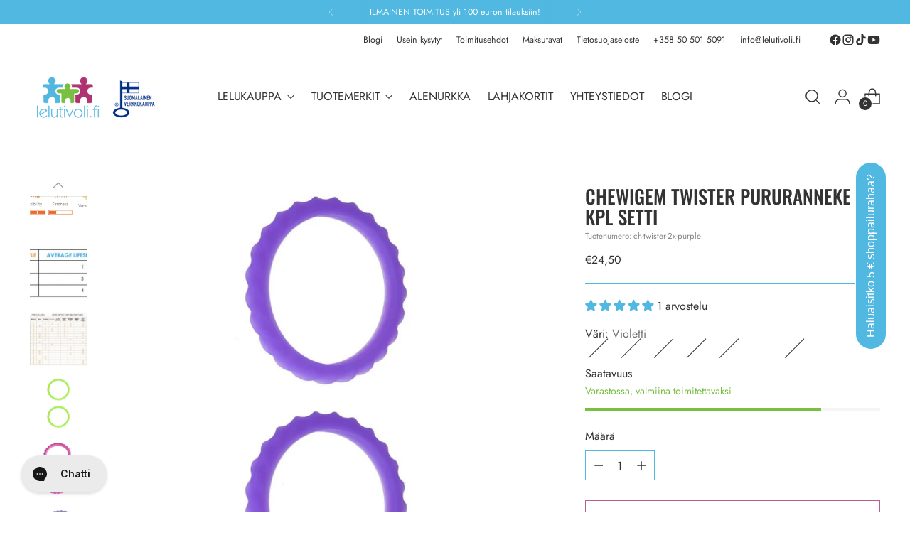

--- FILE ---
content_type: text/html; charset=utf-8
request_url: https://lelutivoli.fi/products/chewigem-twister-pururanneke-2-kpl-setti
body_size: 61536
content:
<!doctype html>

<!--
  ___                 ___           ___           ___
       /  /\                     /__/\         /  /\         /  /\
      /  /:/_                    \  \:\       /  /:/        /  /::\
     /  /:/ /\  ___     ___       \  \:\     /  /:/        /  /:/\:\
    /  /:/ /:/ /__/\   /  /\  ___  \  \:\   /  /:/  ___   /  /:/  \:\
   /__/:/ /:/  \  \:\ /  /:/ /__/\  \__\:\ /__/:/  /  /\ /__/:/ \__\:\
   \  \:\/:/    \  \:\  /:/  \  \:\ /  /:/ \  \:\ /  /:/ \  \:\ /  /:/
    \  \::/      \  \:\/:/    \  \:\  /:/   \  \:\  /:/   \  \:\  /:/
     \  \:\       \  \::/      \  \:\/:/     \  \:\/:/     \  \:\/:/
      \  \:\       \__\/        \  \::/       \  \::/       \  \::/
       \__\/                     \__\/         \__\/         \__\/

  --------------------------------------------------------------------
  #  Stiletto v5.2.1
  #  Documentation: https://help.fluorescent.co/v/stiletto
  #  Purchase: https://themes.shopify.com/themes/stiletto/
  #  A product by Fluorescent: https://fluorescent.co/
  --------------------------------------------------------------------
-->

<html
  class="no-js"
  lang="fi"
  style="
    --announcement-height: 1px;
    --mobile-sticky-header-height: 0px;
    --mobile-sticky-announcement-height: 0px;
  "
>
  <head>
    <meta charset="UTF-8">
    <meta http-equiv="X-UA-Compatible" content="IE=edge,chrome=1">
    <meta name="viewport" content="width=device-width,initial-scale=1">
    




  <meta name="description" content="Chewigem Twister pururannekkeet ovat suosittuja sekä lasten että aikuisten keskuudessa niiden monipuolisuuden vuoksi. Nystyräinen tekstuuri ja upea joustavuus ja käänneltävyys sekä mahtava ponnahdus takaisin alkuasentoon on näiden pururannekkeiden parhautta.  Twister pururanneke on suunniteltu pieniä pureskelijoita sil">



    <link rel="canonical" href="https://lelutivoli.fi/products/chewigem-twister-pururanneke-2-kpl-setti">
    <link rel="preconnect" href="https://cdn.shopify.com" crossorigin><link rel="shortcut icon" href="//lelutivoli.fi/cdn/shop/files/favicon-pyorea-lelutivoli.png?crop=center&height=32&v=1730499388&width=32" type="image/png"><title>Chewigem Twister pururanneke 2 kpl setti
&ndash; Lelutivoli</title>

    





  
  
  
  
  




<meta property="og:url" content="https://lelutivoli.fi/products/chewigem-twister-pururanneke-2-kpl-setti">
<meta property="og:site_name" content="Lelutivoli">
<meta property="og:type" content="product">
<meta property="og:title" content="Chewigem Twister pururanneke 2 kpl setti">
<meta property="og:description" content="Chewigem Twister pururannekkeet ovat suosittuja sekä lasten että aikuisten keskuudessa niiden monipuolisuuden vuoksi. Nystyräinen tekstuuri ja upea joustavuus ja käänneltävyys sekä mahtava ponnahdus takaisin alkuasentoon on näiden pururannekkeiden parhautta.  Twister pururanneke on suunniteltu pieniä pureskelijoita sil">
<meta property="og:image" content="http://lelutivoli.fi/cdn/shop/files/chewigem-twister-pururanneke-kaikki-varit-lelutivoli.jpg?v=1688450929&width=1024">
<meta property="og:image:secure_url" content="https://lelutivoli.fi/cdn/shop/files/chewigem-twister-pururanneke-kaikki-varit-lelutivoli.jpg?v=1688450929&width=1024">
<meta property="og:price:amount" content="24,50">
<meta property="og:price:currency" content="EUR">

<meta name="twitter:title" content="Chewigem Twister pururanneke 2 kpl setti">
<meta name="twitter:description" content="Chewigem Twister pururannekkeet ovat suosittuja sekä lasten että aikuisten keskuudessa niiden monipuolisuuden vuoksi. Nystyräinen tekstuuri ja upea joustavuus ja käänneltävyys sekä mahtava ponnahdus takaisin alkuasentoon on näiden pururannekkeiden parhautta.  Twister pururanneke on suunniteltu pieniä pureskelijoita sil">
<meta name="twitter:card" content="summary_large_image">
<meta name="twitter:image" content="https://lelutivoli.fi/cdn/shop/files/chewigem-twister-pururanneke-kaikki-varit-lelutivoli.jpg?v=1688450929&width=1024">
<meta name="twitter:image:width" content="480">
<meta name="twitter:image:height" content="480">


    <script>
  console.log('Stiletto v5.2.1 by Fluorescent');

  document.documentElement.className = document.documentElement.className.replace('no-js', '');
  if (window.matchMedia(`(prefers-reduced-motion: reduce)`) === true || window.matchMedia(`(prefers-reduced-motion: reduce)`).matches === true) {
    document.documentElement.classList.add('prefers-reduced-motion');
  } else {
    document.documentElement.classList.add('do-anim');
  }

  window.theme = {
    version: 'v5.2.1',
    themeName: 'Stiletto',
    moneyFormat: "€{{amount_with_comma_separator}}",
    strings: {
      name: "Lelutivoli",
      accessibility: {
        play_video: "Toista",
        pause_video: "Pysäytä",
        range_lower: "Alempi",
        range_upper: "Ylempi"
      },
      product: {
        no_shipping_rates: "Toimituskuluja ei ole saatavilla",
        country_placeholder: "Maa \/ Alue",
        review: "Kirjoita arvostelu"
      },
      products: {
        product: {
          unavailable: "Ei saatavilla",
          unitPrice: "Yksikköhinta",
          unitPriceSeparator: "\/",
          sku: "Tuotenumero"
        }
      },
      cart: {
        editCartNote: "Muokkaa tilauksen viestiä",
        addCartNote: "Lisää viesti tilaukseen, esim. väritoive.",
        quantityError: "Ostoskorissasi on suurin sallittu määrä tuotteita"
      },
      pagination: {
        viewing: "",
        products: "",
        results: "tulokset"
      }
    },
    routes: {
      root: "/",
      cart: {
        base: "/cart",
        add: "/cart/add",
        change: "/cart/change",
        update: "/cart/update",
        clear: "/cart/clear",
        // Manual routes until Shopify adds support
        shipping: "/cart/shipping_rates",
      },
      // Manual routes until Shopify adds support
      products: "/products",
      productRecommendations: "/recommendations/products",
      predictive_search_url: '/search/suggest',
    },
    icons: {
      chevron: "\u003cspan class=\"icon icon-new icon-chevron \"\u003e\n  \u003csvg viewBox=\"0 0 24 24\" fill=\"none\" xmlns=\"http:\/\/www.w3.org\/2000\/svg\"\u003e\u003cpath d=\"M1.875 7.438 12 17.563 22.125 7.438\" stroke=\"currentColor\" stroke-width=\"2\"\/\u003e\u003c\/svg\u003e\n\u003c\/span\u003e\n",
      close: "\u003cspan class=\"icon icon-new icon-close \"\u003e\n  \u003csvg viewBox=\"0 0 24 24\" fill=\"none\" xmlns=\"http:\/\/www.w3.org\/2000\/svg\"\u003e\u003cpath d=\"M2.66 1.34 2 .68.68 2l.66.66 1.32-1.32zm18.68 21.32.66.66L23.32 22l-.66-.66-1.32 1.32zm1.32-20 .66-.66L22 .68l-.66.66 1.32 1.32zM1.34 21.34.68 22 2 23.32l.66-.66-1.32-1.32zm0-18.68 10 10 1.32-1.32-10-10-1.32 1.32zm11.32 10 10-10-1.32-1.32-10 10 1.32 1.32zm-1.32-1.32-10 10 1.32 1.32 10-10-1.32-1.32zm0 1.32 10 10 1.32-1.32-10-10-1.32 1.32z\" fill=\"currentColor\"\/\u003e\u003c\/svg\u003e\n\u003c\/span\u003e\n",
      zoom: "\u003cspan class=\"icon icon-new icon-zoom \"\u003e\n  \u003csvg viewBox=\"0 0 24 24\" fill=\"none\" xmlns=\"http:\/\/www.w3.org\/2000\/svg\"\u003e\u003cpath d=\"M10.3,19.71c5.21,0,9.44-4.23,9.44-9.44S15.51,.83,10.3,.83,.86,5.05,.86,10.27s4.23,9.44,9.44,9.44Z\" fill=\"none\" stroke=\"currentColor\" stroke-linecap=\"round\" stroke-miterlimit=\"10\" stroke-width=\"1.63\"\/\u003e\n        \u003cpath d=\"M5.05,10.27H15.54\" fill=\"none\" stroke=\"currentColor\" stroke-miterlimit=\"10\" stroke-width=\"1.63\"\/\u003e\n        \u003cpath class=\"cross-up\" d=\"M10.3,5.02V15.51\" fill=\"none\" stroke=\"currentColor\" stroke-miterlimit=\"10\" stroke-width=\"1.63\"\/\u003e\n        \u003cpath d=\"M16.92,16.9l6.49,6.49\" fill=\"none\" stroke=\"currentColor\" stroke-miterlimit=\"10\" stroke-width=\"1.63\"\/\u003e\u003c\/svg\u003e\n\u003c\/span\u003e\n"
    },
    coreData: {
      n: "Stiletto",
      v: "v5.2.1",
    }
  }

  window.theme.searchableFields = "product_type,title,variants.title,vendor";

  
</script>

    <style>
  @font-face {
  font-family: Oswald;
  font-weight: 700;
  font-style: normal;
  font-display: swap;
  src: url("//lelutivoli.fi/cdn/fonts/oswald/oswald_n7.b3ba3d6f1b341d51018e3cfba146932b55221727.woff2") format("woff2"),
       url("//lelutivoli.fi/cdn/fonts/oswald/oswald_n7.6cec6bed2bb070310ad90e19ea7a56b65fd83c0b.woff") format("woff");
}

  @font-face {
  font-family: Oswald;
  font-weight: 500;
  font-style: normal;
  font-display: swap;
  src: url("//lelutivoli.fi/cdn/fonts/oswald/oswald_n5.8ad4910bfdb43e150746ef7aa67f3553e3abe8e2.woff2") format("woff2"),
       url("//lelutivoli.fi/cdn/fonts/oswald/oswald_n5.93ee52108163c48c91111cf33b0a57021467b66e.woff") format("woff");
}

  @font-face {
  font-family: Oswald;
  font-weight: 200;
  font-style: normal;
  font-display: swap;
  src: url("//lelutivoli.fi/cdn/fonts/oswald/oswald_n2.14ca1553c4d858b47dc9f36522250cf755cb3776.woff2") format("woff2"),
       url("//lelutivoli.fi/cdn/fonts/oswald/oswald_n2.ff416699c1319d2cac083dbc80a6e345193c85fc.woff") format("woff");
}

  @font-face {
  font-family: Jost;
  font-weight: 400;
  font-style: normal;
  font-display: swap;
  src: url("//lelutivoli.fi/cdn/fonts/jost/jost_n4.d47a1b6347ce4a4c9f437608011273009d91f2b7.woff2") format("woff2"),
       url("//lelutivoli.fi/cdn/fonts/jost/jost_n4.791c46290e672b3f85c3d1c651ef2efa3819eadd.woff") format("woff");
}

  @font-face {
  font-family: Jost;
  font-weight: 700;
  font-style: normal;
  font-display: swap;
  src: url("//lelutivoli.fi/cdn/fonts/jost/jost_n7.921dc18c13fa0b0c94c5e2517ffe06139c3615a3.woff2") format("woff2"),
       url("//lelutivoli.fi/cdn/fonts/jost/jost_n7.cbfc16c98c1e195f46c536e775e4e959c5f2f22b.woff") format("woff");
}

  @font-face {
  font-family: Jost;
  font-weight: 400;
  font-style: italic;
  font-display: swap;
  src: url("//lelutivoli.fi/cdn/fonts/jost/jost_i4.b690098389649750ada222b9763d55796c5283a5.woff2") format("woff2"),
       url("//lelutivoli.fi/cdn/fonts/jost/jost_i4.fd766415a47e50b9e391ae7ec04e2ae25e7e28b0.woff") format("woff");
}

  @font-face {
  font-family: Jost;
  font-weight: 700;
  font-style: italic;
  font-display: swap;
  src: url("//lelutivoli.fi/cdn/fonts/jost/jost_i7.d8201b854e41e19d7ed9b1a31fe4fe71deea6d3f.woff2") format("woff2"),
       url("//lelutivoli.fi/cdn/fonts/jost/jost_i7.eae515c34e26b6c853efddc3fc0c552e0de63757.woff") format("woff");
}


  :root {
    --color-text: #333333;
    --color-text-8-percent: rgba(51, 51, 51, 0.08);  
    --color-text-alpha: rgba(51, 51, 51, 0.35);
    --color-text-meta: rgba(51, 51, 51, 0.6);
    --color-text-link: #51b8e1;
    --color-text-error: #D02F2E;
    --color-text-success: #478947;

    --color-background: #ffffff;
    --color-background-semi-transparent-80: rgba(255, 255, 255, 0.8);
    --color-background-semi-transparent-90: rgba(255, 255, 255, 0.9);

    --color-background-transparent: rgba(255, 255, 255, 0);
    --color-border: #51b8e1;
    --color-border-meta: rgba(81, 184, 225, 0.6);
    --color-overlay: rgba(0, 0, 0, 0.7);

    --color-background-meta: #f5f5f5;
    --color-background-meta-alpha: rgba(245, 245, 245, 0.6);
    --color-background-darker-meta: #e8e8e8;
    --color-background-darker-meta-alpha: rgba(232, 232, 232, 0.6);
    --color-background-placeholder: #e8e8e8;
    --color-background-placeholder-lighter: #f0f0f0;
    --color-foreground-placeholder: rgba(51, 51, 51, 0.4);

    --color-border-input: #51b8e1;
    --color-border-input-alpha: rgba(81, 184, 225, 0.25);
    --color-text-input: #333333;
    --color-text-input-alpha: rgba(51, 51, 51, 0.04);

    --color-text-button: #ffffff;

    --color-background-button: #b85c91;
    --color-background-button-alpha: rgba(184, 92, 145, 0.6);
    --color-background-outline-button-alpha: rgba(184, 92, 145, 0.1);
    --color-background-button-hover: #79355c;

    --color-icon: rgba(51, 51, 51, 0.4);
    --color-icon-darker: rgba(51, 51, 51, 0.6);

    --color-text-sale-badge: #f7a61f;
    --color-background-sold-badge: #414141;
    --color-text-sold-badge: #ffffff;

    --color-text-header: #333333;
    --color-text-header-half-transparent: rgba(51, 51, 51, 0.5);

    --color-background-header: #ffffff;
    --color-background-header-transparent: rgba(255, 255, 255, 0);
    --color-icon-header: #333333;
    --color-shadow-header: rgba(0, 0, 0, 0.15);

    --color-background-footer: #ffffff;
    --color-text-footer: #000000;
    --color-text-footer-subdued: rgba(0, 0, 0, 0.7);

    --color-products-sale-price: #C31818;
    --color-products-rating-star: #000000;

    --color-products-stock-good: #78bf42;
    --color-products-stock-medium: #A77A06;
    --color-products-stock-bad: #A70100;
    --color-products-stock-bad: #A70100;

    --font-logo: Oswald, sans-serif;
    --font-logo-weight: 700;
    --font-logo-style: normal;
    --logo-text-transform: uppercase;
    --logo-letter-spacing: 0.0em;

    --font-heading: Oswald, sans-serif;
    --font-heading-weight: 500;
    --font-heading-style: normal;
    --font-heading-text-transform: uppercase;
    --font-heading-base-letter-spacing: 0.0em;
    --font-heading-base-size: 36px;

    --font-body: Jost, sans-serif;
    --font-body-weight: 400;
    --font-body-style: normal;
    --font-body-italic: italic;
    --font-body-bold-weight: 700;
    --font-body-base-letter-spacing: 0.0em;
    --font-body-base-size: 16px;

    /* Typography */
    --line-height-heading: 1.1;
    --line-height-subheading: 1.33;
    --line-height-body: 1.5;

    --logo-font-size: 
clamp(1.4rem, 1.1513812154696133rem + 1.0607734806629836vw, 2.0rem)
;

    --font-size-navigation-base: 16px;
    --font-navigation-base-letter-spacing: -0.005em;
    --font-navigation-base-text-transform: uppercase;

    --font-size-heading-display-1: 
clamp(2.7rem, 2.420303867403315rem + 1.1933701657458562vw, 3.375rem)
;
    --font-size-heading-display-2: 
clamp(2.3994rem, 2.150843370165746rem + 1.0605082872928175vw, 2.99925rem)
;
    --font-size-heading-display-3: 
clamp(2.09988rem, 1.8823509944751382rem + 0.9281237569060774vw, 2.62485rem)
;
    --font-size-heading-1-base: 
clamp(1.8rem, 1.6135359116022099rem + 0.7955801104972376vw, 2.25rem)
;
    --font-size-heading-2-base: 
clamp(1.575rem, 1.4118439226519337rem + 0.6961325966850829vw, 1.96875rem)
;
    --font-size-heading-3-base: 
clamp(1.35rem, 1.2101519337016575rem + 0.5966850828729281vw, 1.6875rem)
;
    --font-size-heading-4-base: 
clamp(1.0494rem, 0.9406914364640884rem + 0.4638232044198895vw, 1.31175rem)
;
    --font-size-heading-5-base: 
clamp(0.9rem, 0.8067679558011049rem + 0.3977900552486188vw, 1.125rem)
;
    --font-size-heading-6-base: 
clamp(0.7488rem, 0.6712309392265193rem + 0.33096132596685085vw, 0.936rem)
;
    --font-size-body-400: 
clamp(1.5827rem, 1.5481834254143647rem + 0.1472707182320442vw, 1.666rem)
;
    --font-size-body-350: 
clamp(1.47725rem, 1.4450331491712707rem + 0.1374585635359116vw, 1.555rem)
;
    --font-size-body-300: 
clamp(1.3718rem, 1.3418828729281769rem + 0.127646408839779vw, 1.444rem)
;
    --font-size-body-250: 
clamp(1.26635rem, 1.2387325966850828rem + 0.1178342541436464vw, 1.333rem)
;
    --font-size-body-200: 
clamp(1.1609rem, 1.135582320441989rem + 0.1080220994475138vw, 1.222rem)
;
    --font-size-body-150: 
clamp(1.05545rem, 1.032432044198895rem + 0.09820994475138121vw, 1.111rem)
;
    --font-size-body-100: 
clamp(0.95rem, 0.9292817679558011rem + 0.08839779005524862vw, 1.0rem)
;
    --font-size-body-75: 
clamp(0.8436rem, 0.8252022099447514rem + 0.07849723756906077vw, 0.888rem)
;
    --font-size-body-60: 
clamp(0.78109rem, 0.7640554696132597rem + 0.07268066298342542vw, 0.8222rem)
;
    --font-size-body-50: 
clamp(0.73815rem, 0.7220519337016574rem + 0.06868508287292817vw, 0.777rem)
;
    --font-size-body-25: 
clamp(0.6859rem, 0.6709414364640884rem + 0.0638232044198895vw, 0.722rem)
;
    --font-size-body-20: 
clamp(0.6327rem, 0.6189016574585635rem + 0.05887292817679558vw, 0.666rem)
;

    /* Buttons */
    
      --button-padding-multiplier: 1;
      --font-size-button: var(--font-size-body-50);
      --font-size-button-x-small: var(--font-size-body-25);
    

    --font-button-text-transform: uppercase;
    --button-letter-spacing: 0.05em;
    --line-height-button: 1.45;

    /* Product badges */
    
      --font-size-product-badge: var(--font-size-body-20);
    

    --font-product-badge-text-transform: uppercase;

    /* Product listing titles */
    
      --font-size-listing-title: var(--font-size-body-60);
    

    --font-product-listing-title-text-transform: uppercase;
    --font-product-listing-title-base-letter-spacing: 0.05em;

    /* Shopify pay specific */
    --payment-terms-background-color: #f5f5f5;
  }

  @supports not (font-size: clamp(10px, 3.3vw, 20px)) {
    :root {
      --logo-font-size: 
1.7rem
;
      --font-size-heading-display-1: 
3.0375rem
;
      --font-size-heading-display-2: 
2.699325rem
;
      --font-size-heading-display-3: 
2.362365rem
;
      --font-size-heading-1-base: 
2.025rem
;
      --font-size-heading-2-base: 
1.771875rem
;
      --font-size-heading-3-base: 
1.51875rem
;
      --font-size-heading-4-base: 
1.180575rem
;
      --font-size-heading-5-base: 
1.0125rem
;
      --font-size-heading-6-base: 
0.8424rem
;
      --font-size-body-400: 
1.62435rem
;
      --font-size-body-350: 
1.516125rem
;
      --font-size-body-300: 
1.4079rem
;
      --font-size-body-250: 
1.299675rem
;
      --font-size-body-200: 
1.19145rem
;
      --font-size-body-150: 
1.083225rem
;
      --font-size-body-100: 
0.975rem
;
      --font-size-body-75: 
0.8658rem
;
      --font-size-body-60: 
0.801645rem
;
      --font-size-body-50: 
0.757575rem
;
      --font-size-body-25: 
0.70395rem
;
      --font-size-body-20: 
0.64935rem
;
    }
  }.product-badge[data-handle="responsible"]{
        color: #3C9342;
      }
    

.product-badge[data-handle="uutuus"]{
        color: #51b8e1;
      }
    
.product-badge[data-handle="suosikki"]{
        color: #b85c91;
      }
    
</style>

<script>
  flu = window.flu || {};
  flu.chunks = {
    photoswipe: "//lelutivoli.fi/cdn/shop/t/53/assets/photoswipe-chunk.js?v=18659099751219271031765189847",
    swiper: "//lelutivoli.fi/cdn/shop/t/53/assets/swiper-chunk.js?v=73725226959832986321765189847",
    nouislider: "//lelutivoli.fi/cdn/shop/t/53/assets/nouislider-chunk.js?v=131351027671466727271765189847",
    polyfillInert: "//lelutivoli.fi/cdn/shop/t/53/assets/polyfill-inert-chunk.js?v=9775187524458939151765189847",
    polyfillResizeObserver: "//lelutivoli.fi/cdn/shop/t/53/assets/polyfill-resize-observer-chunk.js?v=5167",
  };
</script>





  <script type="module" src="//lelutivoli.fi/cdn/shop/t/53/assets/theme.min.js?v=141967695646055767571765189847"></script>










<script defer>
  var defineVH = function () {
    document.documentElement.style.setProperty('--vh', window.innerHeight * 0.01 + 'px');
  };
  window.addEventListener('resize', defineVH);
  window.addEventListener('orientationchange', defineVH);
  defineVH();
</script>

<link href="//lelutivoli.fi/cdn/shop/t/53/assets/theme.css?v=123666624389785992461765189847" rel="stylesheet" type="text/css" media="all" />


<script>window.performance && window.performance.mark && window.performance.mark('shopify.content_for_header.start');</script><meta name="google-site-verification" content="XMMpqmHEXc2WDBe3FCpx_Tdh0bJ83qMt97YZJTxrv-E">
<meta id="shopify-digital-wallet" name="shopify-digital-wallet" content="/26702282797/digital_wallets/dialog">
<link rel="alternate" type="application/json+oembed" href="https://lelutivoli.fi/products/chewigem-twister-pururanneke-2-kpl-setti.oembed">
<script async="async" src="/checkouts/internal/preloads.js?locale=fi-FI"></script>
<script id="shopify-features" type="application/json">{"accessToken":"80a36866a397d095e1167b9f06b86f32","betas":["rich-media-storefront-analytics"],"domain":"lelutivoli.fi","predictiveSearch":true,"shopId":26702282797,"locale":"fi"}</script>
<script>var Shopify = Shopify || {};
Shopify.shop = "lelutivoli.myshopify.com";
Shopify.locale = "fi";
Shopify.currency = {"active":"EUR","rate":"1.0"};
Shopify.country = "FI";
Shopify.theme = {"name":"Updated copy of Updated copy of Stiletto 5.2.0","id":192341836106,"schema_name":"Stiletto","schema_version":"5.2.1","theme_store_id":1621,"role":"main"};
Shopify.theme.handle = "null";
Shopify.theme.style = {"id":null,"handle":null};
Shopify.cdnHost = "lelutivoli.fi/cdn";
Shopify.routes = Shopify.routes || {};
Shopify.routes.root = "/";</script>
<script type="module">!function(o){(o.Shopify=o.Shopify||{}).modules=!0}(window);</script>
<script>!function(o){function n(){var o=[];function n(){o.push(Array.prototype.slice.apply(arguments))}return n.q=o,n}var t=o.Shopify=o.Shopify||{};t.loadFeatures=n(),t.autoloadFeatures=n()}(window);</script>
<script id="shop-js-analytics" type="application/json">{"pageType":"product"}</script>
<script defer="defer" async type="module" src="//lelutivoli.fi/cdn/shopifycloud/shop-js/modules/v2/client.init-shop-cart-sync_DKhnum64.fi.esm.js"></script>
<script defer="defer" async type="module" src="//lelutivoli.fi/cdn/shopifycloud/shop-js/modules/v2/chunk.common_DEKG4XRO.esm.js"></script>
<script type="module">
  await import("//lelutivoli.fi/cdn/shopifycloud/shop-js/modules/v2/client.init-shop-cart-sync_DKhnum64.fi.esm.js");
await import("//lelutivoli.fi/cdn/shopifycloud/shop-js/modules/v2/chunk.common_DEKG4XRO.esm.js");

  window.Shopify.SignInWithShop?.initShopCartSync?.({"fedCMEnabled":true,"windoidEnabled":true});

</script>
<script>(function() {
  var isLoaded = false;
  function asyncLoad() {
    if (isLoaded) return;
    isLoaded = true;
    var urls = ["https:\/\/ecommplugins-scripts.trustpilot.com\/v2.1\/js\/header.min.js?settings=eyJrZXkiOiJpbGs1MndUdzd0Z0drVnJzIiwicyI6Im5vbmUifQ==\u0026shop=lelutivoli.myshopify.com","https:\/\/ecommplugins-trustboxsettings.trustpilot.com\/lelutivoli.myshopify.com.js?settings=1736524859853\u0026shop=lelutivoli.myshopify.com","https:\/\/widget.trustpilot.com\/bootstrap\/v5\/tp.widget.sync.bootstrap.min.js?shop=lelutivoli.myshopify.com","https:\/\/cdn5.hextom.com\/js\/vimotia.js?shop=lelutivoli.myshopify.com"];
    for (var i = 0; i < urls.length; i++) {
      var s = document.createElement('script');
      s.type = 'text/javascript';
      s.async = true;
      s.src = urls[i];
      var x = document.getElementsByTagName('script')[0];
      x.parentNode.insertBefore(s, x);
    }
  };
  if(window.attachEvent) {
    window.attachEvent('onload', asyncLoad);
  } else {
    window.addEventListener('load', asyncLoad, false);
  }
})();</script>
<script id="__st">var __st={"a":26702282797,"offset":7200,"reqid":"c4523a75-cef5-4a8f-9aaa-4cac82cea8f6-1768877386","pageurl":"lelutivoli.fi\/products\/chewigem-twister-pururanneke-2-kpl-setti","u":"fb7bf35d9f94","p":"product","rtyp":"product","rid":7957035024601};</script>
<script>window.ShopifyPaypalV4VisibilityTracking = true;</script>
<script id="captcha-bootstrap">!function(){'use strict';const t='contact',e='account',n='new_comment',o=[[t,t],['blogs',n],['comments',n],[t,'customer']],c=[[e,'customer_login'],[e,'guest_login'],[e,'recover_customer_password'],[e,'create_customer']],r=t=>t.map((([t,e])=>`form[action*='/${t}']:not([data-nocaptcha='true']) input[name='form_type'][value='${e}']`)).join(','),a=t=>()=>t?[...document.querySelectorAll(t)].map((t=>t.form)):[];function s(){const t=[...o],e=r(t);return a(e)}const i='password',u='form_key',d=['recaptcha-v3-token','g-recaptcha-response','h-captcha-response',i],f=()=>{try{return window.sessionStorage}catch{return}},m='__shopify_v',_=t=>t.elements[u];function p(t,e,n=!1){try{const o=window.sessionStorage,c=JSON.parse(o.getItem(e)),{data:r}=function(t){const{data:e,action:n}=t;return t[m]||n?{data:e,action:n}:{data:t,action:n}}(c);for(const[e,n]of Object.entries(r))t.elements[e]&&(t.elements[e].value=n);n&&o.removeItem(e)}catch(o){console.error('form repopulation failed',{error:o})}}const l='form_type',E='cptcha';function T(t){t.dataset[E]=!0}const w=window,h=w.document,L='Shopify',v='ce_forms',y='captcha';let A=!1;((t,e)=>{const n=(g='f06e6c50-85a8-45c8-87d0-21a2b65856fe',I='https://cdn.shopify.com/shopifycloud/storefront-forms-hcaptcha/ce_storefront_forms_captcha_hcaptcha.v1.5.2.iife.js',D={infoText:'hCaptchan suojaama',privacyText:'Tietosuoja',termsText:'Ehdot'},(t,e,n)=>{const o=w[L][v],c=o.bindForm;if(c)return c(t,g,e,D).then(n);var r;o.q.push([[t,g,e,D],n]),r=I,A||(h.body.append(Object.assign(h.createElement('script'),{id:'captcha-provider',async:!0,src:r})),A=!0)});var g,I,D;w[L]=w[L]||{},w[L][v]=w[L][v]||{},w[L][v].q=[],w[L][y]=w[L][y]||{},w[L][y].protect=function(t,e){n(t,void 0,e),T(t)},Object.freeze(w[L][y]),function(t,e,n,w,h,L){const[v,y,A,g]=function(t,e,n){const i=e?o:[],u=t?c:[],d=[...i,...u],f=r(d),m=r(i),_=r(d.filter((([t,e])=>n.includes(e))));return[a(f),a(m),a(_),s()]}(w,h,L),I=t=>{const e=t.target;return e instanceof HTMLFormElement?e:e&&e.form},D=t=>v().includes(t);t.addEventListener('submit',(t=>{const e=I(t);if(!e)return;const n=D(e)&&!e.dataset.hcaptchaBound&&!e.dataset.recaptchaBound,o=_(e),c=g().includes(e)&&(!o||!o.value);(n||c)&&t.preventDefault(),c&&!n&&(function(t){try{if(!f())return;!function(t){const e=f();if(!e)return;const n=_(t);if(!n)return;const o=n.value;o&&e.removeItem(o)}(t);const e=Array.from(Array(32),(()=>Math.random().toString(36)[2])).join('');!function(t,e){_(t)||t.append(Object.assign(document.createElement('input'),{type:'hidden',name:u})),t.elements[u].value=e}(t,e),function(t,e){const n=f();if(!n)return;const o=[...t.querySelectorAll(`input[type='${i}']`)].map((({name:t})=>t)),c=[...d,...o],r={};for(const[a,s]of new FormData(t).entries())c.includes(a)||(r[a]=s);n.setItem(e,JSON.stringify({[m]:1,action:t.action,data:r}))}(t,e)}catch(e){console.error('failed to persist form',e)}}(e),e.submit())}));const S=(t,e)=>{t&&!t.dataset[E]&&(n(t,e.some((e=>e===t))),T(t))};for(const o of['focusin','change'])t.addEventListener(o,(t=>{const e=I(t);D(e)&&S(e,y())}));const B=e.get('form_key'),M=e.get(l),P=B&&M;t.addEventListener('DOMContentLoaded',(()=>{const t=y();if(P)for(const e of t)e.elements[l].value===M&&p(e,B);[...new Set([...A(),...v().filter((t=>'true'===t.dataset.shopifyCaptcha))])].forEach((e=>S(e,t)))}))}(h,new URLSearchParams(w.location.search),n,t,e,['guest_login'])})(!0,!0)}();</script>
<script integrity="sha256-4kQ18oKyAcykRKYeNunJcIwy7WH5gtpwJnB7kiuLZ1E=" data-source-attribution="shopify.loadfeatures" defer="defer" src="//lelutivoli.fi/cdn/shopifycloud/storefront/assets/storefront/load_feature-a0a9edcb.js" crossorigin="anonymous"></script>
<script data-source-attribution="shopify.dynamic_checkout.dynamic.init">var Shopify=Shopify||{};Shopify.PaymentButton=Shopify.PaymentButton||{isStorefrontPortableWallets:!0,init:function(){window.Shopify.PaymentButton.init=function(){};var t=document.createElement("script");t.src="https://lelutivoli.fi/cdn/shopifycloud/portable-wallets/latest/portable-wallets.fi.js",t.type="module",document.head.appendChild(t)}};
</script>
<script data-source-attribution="shopify.dynamic_checkout.buyer_consent">
  function portableWalletsHideBuyerConsent(e){var t=document.getElementById("shopify-buyer-consent"),n=document.getElementById("shopify-subscription-policy-button");t&&n&&(t.classList.add("hidden"),t.setAttribute("aria-hidden","true"),n.removeEventListener("click",e))}function portableWalletsShowBuyerConsent(e){var t=document.getElementById("shopify-buyer-consent"),n=document.getElementById("shopify-subscription-policy-button");t&&n&&(t.classList.remove("hidden"),t.removeAttribute("aria-hidden"),n.addEventListener("click",e))}window.Shopify?.PaymentButton&&(window.Shopify.PaymentButton.hideBuyerConsent=portableWalletsHideBuyerConsent,window.Shopify.PaymentButton.showBuyerConsent=portableWalletsShowBuyerConsent);
</script>
<script>
  function portableWalletsCleanup(e){e&&e.src&&console.error("Failed to load portable wallets script "+e.src);var t=document.querySelectorAll("shopify-accelerated-checkout .shopify-payment-button__skeleton, shopify-accelerated-checkout-cart .wallet-cart-button__skeleton"),e=document.getElementById("shopify-buyer-consent");for(let e=0;e<t.length;e++)t[e].remove();e&&e.remove()}function portableWalletsNotLoadedAsModule(e){e instanceof ErrorEvent&&"string"==typeof e.message&&e.message.includes("import.meta")&&"string"==typeof e.filename&&e.filename.includes("portable-wallets")&&(window.removeEventListener("error",portableWalletsNotLoadedAsModule),window.Shopify.PaymentButton.failedToLoad=e,"loading"===document.readyState?document.addEventListener("DOMContentLoaded",window.Shopify.PaymentButton.init):window.Shopify.PaymentButton.init())}window.addEventListener("error",portableWalletsNotLoadedAsModule);
</script>

<script type="module" src="https://lelutivoli.fi/cdn/shopifycloud/portable-wallets/latest/portable-wallets.fi.js" onError="portableWalletsCleanup(this)" crossorigin="anonymous"></script>
<script nomodule>
  document.addEventListener("DOMContentLoaded", portableWalletsCleanup);
</script>

<link id="shopify-accelerated-checkout-styles" rel="stylesheet" media="screen" href="https://lelutivoli.fi/cdn/shopifycloud/portable-wallets/latest/accelerated-checkout-backwards-compat.css" crossorigin="anonymous">
<style id="shopify-accelerated-checkout-cart">
        #shopify-buyer-consent {
  margin-top: 1em;
  display: inline-block;
  width: 100%;
}

#shopify-buyer-consent.hidden {
  display: none;
}

#shopify-subscription-policy-button {
  background: none;
  border: none;
  padding: 0;
  text-decoration: underline;
  font-size: inherit;
  cursor: pointer;
}

#shopify-subscription-policy-button::before {
  box-shadow: none;
}

      </style>

<script>window.performance && window.performance.mark && window.performance.mark('shopify.content_for_header.end');</script>
  <!-- BEGIN app block: shopify://apps/consentmo-gdpr/blocks/gdpr_cookie_consent/4fbe573f-a377-4fea-9801-3ee0858cae41 -->


<!-- END app block --><!-- BEGIN app block: shopify://apps/gorgias-live-chat-helpdesk/blocks/gorgias/a66db725-7b96-4e3f-916e-6c8e6f87aaaa -->
<script defer data-gorgias-loader-chat src="https://config.gorgias.chat/bundle-loader/shopify/lelutivoli.myshopify.com"></script>


<script defer data-gorgias-loader-convert  src="https://cdn.9gtb.com/loader.js"></script>


<script defer data-gorgias-loader-mailto-replace  src="https://config.gorgias.help/api/contact-forms/replace-mailto-script.js?shopName=lelutivoli"></script>


<!-- END app block --><!-- BEGIN app block: shopify://apps/instafeed/blocks/head-block/c447db20-095d-4a10-9725-b5977662c9d5 --><link rel="preconnect" href="https://cdn.nfcube.com/">
<link rel="preconnect" href="https://scontent.cdninstagram.com/">


  <script>
    document.addEventListener('DOMContentLoaded', function () {
      let instafeedScript = document.createElement('script');

      
        instafeedScript.src = 'https://storage.nfcube.com/instafeed-e5ab98e94289b569da9cdc127d241ff9.js';
      

      document.body.appendChild(instafeedScript);
    });
  </script>





<!-- END app block --><!-- BEGIN app block: shopify://apps/judge-me-reviews/blocks/judgeme_core/61ccd3b1-a9f2-4160-9fe9-4fec8413e5d8 --><!-- Start of Judge.me Core -->






<link rel="dns-prefetch" href="https://cdnwidget.judge.me">
<link rel="dns-prefetch" href="https://cdn.judge.me">
<link rel="dns-prefetch" href="https://cdn1.judge.me">
<link rel="dns-prefetch" href="https://api.judge.me">

<script data-cfasync='false' class='jdgm-settings-script'>window.jdgmSettings={"pagination":5,"disable_web_reviews":false,"badge_no_review_text":"Ei arvosteluja","badge_n_reviews_text":"{{ n }} arvostelu/arvostelua","badge_star_color":"#51b8e1","hide_badge_preview_if_no_reviews":true,"badge_hide_text":false,"enforce_center_preview_badge":false,"widget_title":"Asiakasarvostelut","widget_open_form_text":"Kirjoita arvostelu","widget_close_form_text":"Peruuta arvostelu","widget_refresh_page_text":"Päivitä sivu","widget_summary_text":"Perustuu {{ number_of_reviews }} arvosteluun/arvosteluihin","widget_no_review_text":"Ole ensimmäinen kirjoittamaan arvostelu","widget_name_field_text":"Näytettävä nimi","widget_verified_name_field_text":"Vahvistettu nimi (julkinen)","widget_name_placeholder_text":"Näytettävä nimi","widget_required_field_error_text":"Tämä kenttä on pakollinen.","widget_email_field_text":"Sähköpostiosoite","widget_verified_email_field_text":"Vahvistettu sähköposti (yksityinen, ei muokattavissa)","widget_email_placeholder_text":"Sähköpostiosoitteesi","widget_email_field_error_text":"Syötä kelvollinen sähköpostiosoite.","widget_rating_field_text":"Arvosana","widget_review_title_field_text":"Arvostelun otsikko","widget_review_title_placeholder_text":"Anna arvostelullesi otsikko","widget_review_body_field_text":"Arvostelun sisältö","widget_review_body_placeholder_text":"Aloita kirjoittaminen tässä...","widget_pictures_field_text":"Kuva/Video (valinnainen)","widget_submit_review_text":"Lähetä arvostelu","widget_submit_verified_review_text":"Lähetä vahvistettu arvostelu","widget_submit_success_msg_with_auto_publish":"Kiitos! Päivitä sivu hetken kuluttua nähdäksesi arvostelusi. Voit poistaa tai muokata arvosteluasi kirjautumalla palveluun \u003ca href='https://judge.me/login' target='_blank' rel='nofollow noopener'\u003eJudge.me\u003c/a\u003e","widget_submit_success_msg_no_auto_publish":"Kiitos! Arvostelusi julkaistaan, kun kaupan ylläpitäjä on hyväksynyt sen. Voit poistaa tai muokata arvosteluasi kirjautumalla palveluun \u003ca href='https://judge.me/login' target='_blank' rel='nofollow noopener'\u003eJudge.me\u003c/a\u003e","widget_show_default_reviews_out_of_total_text":"Näytetään {{ n_reviews_shown }} / {{ n_reviews }} arvostelua.","widget_show_all_link_text":"Näytä kaikki","widget_show_less_link_text":"Näytä vähemmän","widget_author_said_text":"{{ reviewer_name }} sanoi:","widget_days_text":"{{ n }} päivää sitten","widget_weeks_text":"{{ n }} viikko/viikkoa sitten","widget_months_text":"{{ n }} kuukausi/kuukautta sitten","widget_years_text":"{{ n }} vuosi/vuotta sitten","widget_yesterday_text":"Eilen","widget_today_text":"Tänään","widget_replied_text":"\u003e\u003e {{ shop_name }} vastasi:","widget_read_more_text":"Lue lisää","widget_reviewer_name_as_initial":"","widget_rating_filter_color":"","widget_rating_filter_see_all_text":"Katso kaikki arvostelut","widget_sorting_most_recent_text":"Uusimmat","widget_sorting_highest_rating_text":"Korkein arvosana","widget_sorting_lowest_rating_text":"Alhaisin arvosana","widget_sorting_with_pictures_text":"Vain kuvat","widget_sorting_most_helpful_text":"Hyödyllisimmät","widget_open_question_form_text":"Esitä kysymys","widget_reviews_subtab_text":"Arvostelut","widget_questions_subtab_text":"Kysymykset","widget_question_label_text":"Kysymys","widget_answer_label_text":"Vastaus","widget_question_placeholder_text":"Kirjoita kysymyksesi tähän","widget_submit_question_text":"Lähetä kysymys","widget_question_submit_success_text":"Kiitos kysymyksestäsi! Ilmoitamme sinulle, kun siihen vastataan.","widget_star_color":"#51b8e1","verified_badge_text":"Vahvistettu","verified_badge_bg_color":"","verified_badge_text_color":"","verified_badge_placement":"left-of-reviewer-name","widget_review_max_height":"","widget_hide_border":false,"widget_social_share":false,"widget_thumb":false,"widget_review_location_show":false,"widget_location_format":"","all_reviews_include_out_of_store_products":true,"all_reviews_out_of_store_text":"(kaupan ulkopuolella)","all_reviews_pagination":100,"all_reviews_product_name_prefix_text":"koskien","enable_review_pictures":false,"enable_question_anwser":false,"widget_theme":"","review_date_format":"dd/mm/yyyy","default_sort_method":"most-recent","widget_product_reviews_subtab_text":"Tuotearvostelut","widget_shop_reviews_subtab_text":"Kaupan arvostelut","widget_other_products_reviews_text":"Arvostelut muille tuotteille","widget_store_reviews_subtab_text":"Kaupan arvostelut","widget_no_store_reviews_text":"Tätä kauppaa ei ole vielä saanut arvosteluja","widget_web_restriction_product_reviews_text":"Tästä tuotteesta ei ole vielä arvosteluja","widget_no_items_text":"Ei löytynyt elementtejä","widget_show_more_text":"Näytä lisää","widget_write_a_store_review_text":"Kirjoita kauppa-arvostelu","widget_other_languages_heading":"Arvosteluja muilla kielillä","widget_translate_review_text":"Käännä arvostelu kielelle {{ language }}","widget_translating_review_text":"Käännetään...","widget_show_original_translation_text":"Näytä alkuperäinen ({{ language }})","widget_translate_review_failed_text":"Arvostelua ei voitu kääntää.","widget_translate_review_retry_text":"Yritä uudelleen","widget_translate_review_try_again_later_text":"Yritä myöhemmin uudelleen","show_product_url_for_grouped_product":false,"widget_sorting_pictures_first_text":"Kuvat ensin","show_pictures_on_all_rev_page_mobile":false,"show_pictures_on_all_rev_page_desktop":false,"floating_tab_hide_mobile_install_preference":false,"floating_tab_button_name":"★ Arvostelut","floating_tab_title":"Anna asiakkaiden puhua puolestamme","floating_tab_button_color":"","floating_tab_button_background_color":"","floating_tab_url":"","floating_tab_url_enabled":false,"floating_tab_tab_style":"text","all_reviews_text_badge_text":"Asiakkaat arvioivat meitä {{ shop.metafields.judgeme.all_reviews_rating | round: 1 }}/5 perustuen {{ shop.metafields.judgeme.all_reviews_count }} arvosteluun.","all_reviews_text_badge_text_branded_style":"{{ shop.metafields.judgeme.all_reviews_rating | round: 1 }} / 5 tähteä perustuen {{ shop.metafields.judgeme.all_reviews_count }} arvosteluun","is_all_reviews_text_badge_a_link":false,"show_stars_for_all_reviews_text_badge":false,"all_reviews_text_badge_url":"","all_reviews_text_style":"text","all_reviews_text_color_style":"judgeme_brand_color","all_reviews_text_color":"#108474","all_reviews_text_show_jm_brand":true,"featured_carousel_show_header":true,"featured_carousel_title":"Anna asiakkaiden puhua puolestamme","testimonials_carousel_title":"Asiakas sanoo","videos_carousel_title":"Todelliset asiakkaiden tarinat","cards_carousel_title":"Asiakas sanoo","featured_carousel_count_text":"{{ n }} arvostelusta","featured_carousel_add_link_to_all_reviews_page":false,"featured_carousel_url":"","featured_carousel_show_images":true,"featured_carousel_autoslide_interval":5,"featured_carousel_arrows_on_the_sides":false,"featured_carousel_height":250,"featured_carousel_width":80,"featured_carousel_image_size":0,"featured_carousel_image_height":250,"featured_carousel_arrow_color":"#eeeeee","verified_count_badge_style":"vintage","verified_count_badge_orientation":"horizontal","verified_count_badge_color_style":"judgeme_brand_color","verified_count_badge_color":"#108474","is_verified_count_badge_a_link":false,"verified_count_badge_url":"","verified_count_badge_show_jm_brand":true,"widget_rating_preset_default":5,"widget_first_sub_tab":"product-reviews","widget_show_histogram":true,"widget_histogram_use_custom_color":false,"widget_pagination_use_custom_color":false,"widget_star_use_custom_color":true,"widget_verified_badge_use_custom_color":false,"widget_write_review_use_custom_color":false,"picture_reminder_submit_button":"Upload Pictures","enable_review_videos":false,"mute_video_by_default":false,"widget_sorting_videos_first_text":"Videot ensin","widget_review_pending_text":"Odottaa","featured_carousel_items_for_large_screen":1,"social_share_options_order":"Facebook,Twitter","remove_microdata_snippet":true,"disable_json_ld":false,"enable_json_ld_products":false,"preview_badge_show_question_text":false,"preview_badge_no_question_text":"Ei kysymyksiä","preview_badge_n_question_text":"{{ number_of_questions }} kysymys/kysymystä","qa_badge_show_icon":false,"qa_badge_position":"same-row","remove_judgeme_branding":false,"widget_add_search_bar":false,"widget_search_bar_placeholder":"Haku","widget_sorting_verified_only_text":"Vain vahvistetut","featured_carousel_theme":"default","featured_carousel_show_rating":true,"featured_carousel_show_title":true,"featured_carousel_show_body":true,"featured_carousel_show_date":false,"featured_carousel_show_reviewer":true,"featured_carousel_show_product":false,"featured_carousel_header_background_color":"#108474","featured_carousel_header_text_color":"#ffffff","featured_carousel_name_product_separator":"reviewed","featured_carousel_full_star_background":"#108474","featured_carousel_empty_star_background":"#dadada","featured_carousel_vertical_theme_background":"#f9fafb","featured_carousel_verified_badge_enable":false,"featured_carousel_verified_badge_color":"#108474","featured_carousel_border_style":"round","featured_carousel_review_line_length_limit":3,"featured_carousel_more_reviews_button_text":"Lue lisää arvosteluja","featured_carousel_view_product_button_text":"Katso tuote","all_reviews_page_load_reviews_on":"scroll","all_reviews_page_load_more_text":"Lataa lisää arvosteluja","disable_fb_tab_reviews":false,"enable_ajax_cdn_cache":false,"widget_public_name_text":"näytetään julkisesti kuten","default_reviewer_name":"John Smith","default_reviewer_name_has_non_latin":true,"widget_reviewer_anonymous":"Nimetön","medals_widget_title":"Judge.me Arvostelumitalit","medals_widget_background_color":"#f9fafb","medals_widget_position":"footer_all_pages","medals_widget_border_color":"#f9fafb","medals_widget_verified_text_position":"left","medals_widget_use_monochromatic_version":false,"medals_widget_elements_color":"#108474","show_reviewer_avatar":true,"widget_invalid_yt_video_url_error_text":"Ei YouTube-videon URL","widget_max_length_field_error_text":"Syötä enintään {0} merkkiä.","widget_show_country_flag":false,"widget_show_collected_via_shop_app":true,"widget_verified_by_shop_badge_style":"light","widget_verified_by_shop_text":"Kaupan vahvistama","widget_show_photo_gallery":true,"widget_load_with_code_splitting":true,"widget_ugc_install_preference":false,"widget_ugc_title":"Valmistettu meiltä, jaettu sinulta","widget_ugc_subtitle":"Merkitse meidät nähdäksesi kuvasi esillä sivullamme","widget_ugc_arrows_color":"#ffffff","widget_ugc_primary_button_text":"Osta nyt","widget_ugc_primary_button_background_color":"#108474","widget_ugc_primary_button_text_color":"#ffffff","widget_ugc_primary_button_border_width":"0","widget_ugc_primary_button_border_style":"none","widget_ugc_primary_button_border_color":"#108474","widget_ugc_primary_button_border_radius":"25","widget_ugc_secondary_button_text":"Lataa lisää","widget_ugc_secondary_button_background_color":"#ffffff","widget_ugc_secondary_button_text_color":"#108474","widget_ugc_secondary_button_border_width":"2","widget_ugc_secondary_button_border_style":"solid","widget_ugc_secondary_button_border_color":"#108474","widget_ugc_secondary_button_border_radius":"25","widget_ugc_reviews_button_text":"Katso arvostelut","widget_ugc_reviews_button_background_color":"#ffffff","widget_ugc_reviews_button_text_color":"#108474","widget_ugc_reviews_button_border_width":"2","widget_ugc_reviews_button_border_style":"solid","widget_ugc_reviews_button_border_color":"#108474","widget_ugc_reviews_button_border_radius":"25","widget_ugc_reviews_button_link_to":"judgeme-reviews-page","widget_ugc_show_post_date":true,"widget_ugc_max_width":"800","widget_rating_metafield_value_type":true,"widget_primary_color":"#51B8E1","widget_enable_secondary_color":false,"widget_secondary_color":"#edf5f5","widget_summary_average_rating_text":"{{ average_rating }} / 5","widget_media_grid_title":"Asiakkaiden kuvia \u0026 videoita","widget_media_grid_see_more_text":"Katso lisää","widget_round_style":false,"widget_show_product_medals":true,"widget_verified_by_judgeme_text":"Judge.me:n vahvistama","widget_show_store_medals":true,"widget_verified_by_judgeme_text_in_store_medals":"Judge.me:n vahvistama","widget_media_field_exceed_quantity_message":"Valitettavasti voimme hyväksyä vain {{ max_media }} yhtä arvostelua kohden.","widget_media_field_exceed_limit_message":"{{ file_name }} on liian suuri, valitse {{ media_type }} joka on alle {{ size_limit }}MB.","widget_review_submitted_text":"Arvostelu lähetetty!","widget_question_submitted_text":"Kysymys lähetetty!","widget_close_form_text_question":"Peruuta","widget_write_your_answer_here_text":"Kirjoita vastauksesi tähän","widget_enabled_branded_link":true,"widget_show_collected_by_judgeme":true,"widget_reviewer_name_color":"","widget_write_review_text_color":"","widget_write_review_bg_color":"","widget_collected_by_judgeme_text":"Judge.me:n keräämä","widget_pagination_type":"standard","widget_load_more_text":"Lataa lisää","widget_load_more_color":"#108474","widget_full_review_text":"Koko arvostelu","widget_read_more_reviews_text":"Lue lisää arvosteluja","widget_read_questions_text":"Lue kysymyksiä","widget_questions_and_answers_text":"Kysymykset \u0026 vastaukset","widget_verified_by_text":"Vahvistanut","widget_verified_text":"Vahvistettu","widget_number_of_reviews_text":"{{ number_of_reviews }} arvostelua","widget_back_button_text":"Takaisin","widget_next_button_text":"Seuraava","widget_custom_forms_filter_button":"Suodattimet","custom_forms_style":"vertical","widget_show_review_information":false,"how_reviews_are_collected":"Miten arvostelut kerätään?","widget_show_review_keywords":false,"widget_gdpr_statement":"Miten käytämme tietojasi: Otamme sinuun yhteyttä vain jättämääsi arvosteluun liittyen, ja vain tarvittaessa. Lähettämällä arvostelusi hyväksyt Judge.me:n \u003ca href='https://judge.me/terms' target='_blank' rel='nofollow noopener'\u003ekäyttöehdot\u003c/a\u003e, \u003ca href='https://judge.me/privacy' target='_blank' rel='nofollow noopener'\u003etietosuojakäytännön\u003c/a\u003e ja \u003ca href='https://judge.me/content-policy' target='_blank' rel='nofollow noopener'\u003esisältökäytännöt\u003c/a\u003e.","widget_multilingual_sorting_enabled":false,"widget_translate_review_content_enabled":false,"widget_translate_review_content_method":"manual","popup_widget_review_selection":"automatically_with_pictures","popup_widget_round_border_style":true,"popup_widget_show_title":true,"popup_widget_show_body":true,"popup_widget_show_reviewer":false,"popup_widget_show_product":true,"popup_widget_show_pictures":true,"popup_widget_use_review_picture":true,"popup_widget_show_on_home_page":true,"popup_widget_show_on_product_page":true,"popup_widget_show_on_collection_page":true,"popup_widget_show_on_cart_page":true,"popup_widget_position":"bottom_left","popup_widget_first_review_delay":5,"popup_widget_duration":5,"popup_widget_interval":5,"popup_widget_review_count":5,"popup_widget_hide_on_mobile":true,"review_snippet_widget_round_border_style":true,"review_snippet_widget_card_color":"#FFFFFF","review_snippet_widget_slider_arrows_background_color":"#FFFFFF","review_snippet_widget_slider_arrows_color":"#000000","review_snippet_widget_star_color":"#108474","show_product_variant":false,"all_reviews_product_variant_label_text":"Muunnelma: ","widget_show_verified_branding":false,"widget_ai_summary_title":"Asiakkaat sanovat","widget_ai_summary_disclaimer":"Tekoälyn luoma arvostelujen yhteenveto viimeaikaisten asiakasarviointien perusteella","widget_show_ai_summary":false,"widget_show_ai_summary_bg":false,"widget_show_review_title_input":true,"redirect_reviewers_invited_via_email":"review_widget","request_store_review_after_product_review":false,"request_review_other_products_in_order":false,"review_form_color_scheme":"default","review_form_corner_style":"square","review_form_star_color":{},"review_form_text_color":"#333333","review_form_background_color":"#ffffff","review_form_field_background_color":"#fafafa","review_form_button_color":{},"review_form_button_text_color":"#ffffff","review_form_modal_overlay_color":"#000000","review_content_screen_title_text":"Miten arvosteleisit tämän tuotteen?","review_content_introduction_text":"Olisimme iloisia, jos voisit jakaa hieman kokemuksistasi.","store_review_form_title_text":"Miten arvosteleisit tämän kaupan?","store_review_form_introduction_text":"Olisimme iloisia, jos voisit jakaa hieman kokemuksistasi.","show_review_guidance_text":true,"one_star_review_guidance_text":"Huono","five_star_review_guidance_text":"Hienoa","customer_information_screen_title_text":"Tietoja sinusta","customer_information_introduction_text":"Kerro meille lisää itsestäsi","custom_questions_screen_title_text":"Kokemuksesi tarkemmin","custom_questions_introduction_text":"Tässä muutama kysymys, joka auttaa meitä ymmärtämään kokemuksestasi enemmän.","review_submitted_screen_title_text":"Kiitos arvostelustasi!","review_submitted_screen_thank_you_text":"Käsittelemme sitä ja se ilmestyy kauppaan pian.","review_submitted_screen_email_verification_text":"Vahvista sähköpostiosoitteesi klikkaamalla juuri lähettämäämme linkkiä. Tämä auttaa meitä pitämään arvostelut aidokkaina.","review_submitted_request_store_review_text":"Haluaisitko jakaa kokemuksesi ostamisesta meiltä?","review_submitted_review_other_products_text":"Haluaisitko arvostella näitä tuotteita?","store_review_screen_title_text":"Haluaisitko jakaa kokemuksesi ostamisesta meiltä?","store_review_introduction_text":"Arvostelemme palautetta ja käytämme sitä parantamaan tuotteita ja palveluja. Jaa mielipiteesi tai ehdotukset.","reviewer_media_screen_title_picture_text":"Jaa kuva","reviewer_media_introduction_picture_text":"Lataa kuva tukeaksesi arvosteluasi.","reviewer_media_screen_title_video_text":"Jaa video","reviewer_media_introduction_video_text":"Lataa video tukeaksesi arvosteluasi.","reviewer_media_screen_title_picture_or_video_text":"Jaa kuva tai video","reviewer_media_introduction_picture_or_video_text":"Lataa kuva tai video tukeaksesi arvosteluasi.","reviewer_media_youtube_url_text":"Liitä Youtube-URL tähän","advanced_settings_next_step_button_text":"Seuraava","advanced_settings_close_review_button_text":"Sulje","modal_write_review_flow":false,"write_review_flow_required_text":"Pakollinen","write_review_flow_privacy_message_text":"Respektoimme tietosi.","write_review_flow_anonymous_text":"Arvostelu nimettömänä","write_review_flow_visibility_text":"Tämä ei näy muille asiakkaille.","write_review_flow_multiple_selection_help_text":"Valitse niin monta kuin haluat","write_review_flow_single_selection_help_text":"Valitse yksi vaihtoehto","write_review_flow_required_field_error_text":"Tämä kenttä on pakollinen","write_review_flow_invalid_email_error_text":"Anna kelvollinen sähköpostiosoite","write_review_flow_max_length_error_text":"Enintään {{ max_length }} merkkiä.","write_review_flow_media_upload_text":"\u003cb\u003eNapsauta ladataksesi\u003c/b\u003e tai vedä ja pudota","write_review_flow_gdpr_statement":"Otamme sinuun yhteyttä vain arvostelustasi, jos se on tarpeen. Lähettämällä arvostelusi hyväksyt \u003ca href='https://judge.me/terms' target='_blank' rel='nofollow noopener'\u003ekäyttöehtomme\u003c/a\u003e ja \u003ca href='https://judge.me/privacy' target='_blank' rel='nofollow noopener'\u003etietosuojakäytäntömme\u003c/a\u003e.","rating_only_reviews_enabled":false,"show_negative_reviews_help_screen":false,"new_review_flow_help_screen_rating_threshold":3,"negative_review_resolution_screen_title_text":"Kerro meille lisää","negative_review_resolution_text":"Kokemuksesi on meille tärkeä. Jos ostoksessasi oli ongelmia, olemme täällä auttamassa. Älä epäröi ottaa meihin yhteyttä, haluaisimme saada tilaisuuden korjata asiat.","negative_review_resolution_button_text":"Ota meihin yhteyttä","negative_review_resolution_proceed_with_review_text":"Jätä arvostelu","negative_review_resolution_subject":"Ongelma ostoksessa kaupalta {{ shop_name }}.{{ order_name }}","preview_badge_collection_page_install_status":false,"widget_review_custom_css":"","preview_badge_custom_css":"","preview_badge_stars_count":"5-stars","featured_carousel_custom_css":"","floating_tab_custom_css":"","all_reviews_widget_custom_css":"","medals_widget_custom_css":"","verified_badge_custom_css":"","all_reviews_text_custom_css":"","transparency_badges_collected_via_store_invite":false,"transparency_badges_from_another_provider":false,"transparency_badges_collected_from_store_visitor":false,"transparency_badges_collected_by_verified_review_provider":false,"transparency_badges_earned_reward":false,"transparency_badges_collected_via_store_invite_text":"Arvostelu kerätty kaupan kutsun kautta","transparency_badges_from_another_provider_text":"Arvostelu kerätty toisen toimitajan kautta","transparency_badges_collected_from_store_visitor_text":"Arvostelu kerätty kaupan vierailijan kautta","transparency_badges_written_in_google_text":"Arvostelu kirjoitettu Google","transparency_badges_written_in_etsy_text":"Arvostelu kirjoitettu Etsy","transparency_badges_written_in_shop_app_text":"Arvostelu kirjoitettu Shop App","transparency_badges_earned_reward_text":"Arvostelu sai tulevaisuuden ostoksen ehdoksi","product_review_widget_per_page":10,"widget_store_review_label_text":"Kaupan arvostelu","checkout_comment_extension_title_on_product_page":"Customer Comments","checkout_comment_extension_num_latest_comment_show":5,"checkout_comment_extension_format":"name_and_timestamp","checkout_comment_customer_name":"last_initial","checkout_comment_comment_notification":true,"preview_badge_collection_page_install_preference":true,"preview_badge_home_page_install_preference":false,"preview_badge_product_page_install_preference":true,"review_widget_install_preference":"","review_carousel_install_preference":false,"floating_reviews_tab_install_preference":"none","verified_reviews_count_badge_install_preference":false,"all_reviews_text_install_preference":false,"review_widget_best_location":true,"judgeme_medals_install_preference":false,"review_widget_revamp_enabled":false,"review_widget_qna_enabled":false,"review_widget_header_theme":"minimal","review_widget_widget_title_enabled":true,"review_widget_header_text_size":"medium","review_widget_header_text_weight":"regular","review_widget_average_rating_style":"compact","review_widget_bar_chart_enabled":true,"review_widget_bar_chart_type":"numbers","review_widget_bar_chart_style":"standard","review_widget_expanded_media_gallery_enabled":false,"review_widget_reviews_section_theme":"standard","review_widget_image_style":"thumbnails","review_widget_review_image_ratio":"square","review_widget_stars_size":"medium","review_widget_verified_badge":"standard_text","review_widget_review_title_text_size":"medium","review_widget_review_text_size":"medium","review_widget_review_text_length":"medium","review_widget_number_of_columns_desktop":3,"review_widget_carousel_transition_speed":5,"review_widget_custom_questions_answers_display":"always","review_widget_button_text_color":"#FFFFFF","review_widget_text_color":"#000000","review_widget_lighter_text_color":"#7B7B7B","review_widget_corner_styling":"soft","review_widget_review_word_singular":"arvostelu","review_widget_review_word_plural":"arvostelut","review_widget_voting_label":"Hyödyllinen?","review_widget_shop_reply_label":"Vastaus kaupalta {{ shop_name }}:","review_widget_filters_title":"Suodattimet","qna_widget_question_word_singular":"Kysymys","qna_widget_question_word_plural":"Kysymykset","qna_widget_answer_reply_label":"Vastaus {{ answerer_name }}:ltä:","qna_content_screen_title_text":"Kysy kysymystä tästä tuotteesta","qna_widget_question_required_field_error_text":"Syötä kysymys.","qna_widget_flow_gdpr_statement":"Otamme sinuun yhteyttä vain kysymyksesi kohtaa, jos se on tarpeen. Lähettämällä kysymyksesi hyväksyt \u003ca href='https://judge.me/terms' target='_blank' rel='nofollow noopener'\u003ekäyttöehtomme\u003c/a\u003e ja \u003ca href='https://judge.me/privacy' target='_blank' rel='nofollow noopener'\u003etietosuojakäytäntömme\u003c/a\u003e.","qna_widget_question_submitted_text":"Kiitos kysymyksestäsi!","qna_widget_close_form_text_question":"Sulje","qna_widget_question_submit_success_text":"Ilmoitamme teille sähköpostitse, kun vastaamme teihin kysymykseesi.","all_reviews_widget_v2025_enabled":false,"all_reviews_widget_v2025_header_theme":"default","all_reviews_widget_v2025_widget_title_enabled":true,"all_reviews_widget_v2025_header_text_size":"medium","all_reviews_widget_v2025_header_text_weight":"regular","all_reviews_widget_v2025_average_rating_style":"compact","all_reviews_widget_v2025_bar_chart_enabled":true,"all_reviews_widget_v2025_bar_chart_type":"numbers","all_reviews_widget_v2025_bar_chart_style":"standard","all_reviews_widget_v2025_expanded_media_gallery_enabled":false,"all_reviews_widget_v2025_show_store_medals":true,"all_reviews_widget_v2025_show_photo_gallery":true,"all_reviews_widget_v2025_show_review_keywords":false,"all_reviews_widget_v2025_show_ai_summary":false,"all_reviews_widget_v2025_show_ai_summary_bg":false,"all_reviews_widget_v2025_add_search_bar":false,"all_reviews_widget_v2025_default_sort_method":"most-recent","all_reviews_widget_v2025_reviews_per_page":10,"all_reviews_widget_v2025_reviews_section_theme":"default","all_reviews_widget_v2025_image_style":"thumbnails","all_reviews_widget_v2025_review_image_ratio":"square","all_reviews_widget_v2025_stars_size":"medium","all_reviews_widget_v2025_verified_badge":"bold_badge","all_reviews_widget_v2025_review_title_text_size":"medium","all_reviews_widget_v2025_review_text_size":"medium","all_reviews_widget_v2025_review_text_length":"medium","all_reviews_widget_v2025_number_of_columns_desktop":3,"all_reviews_widget_v2025_carousel_transition_speed":5,"all_reviews_widget_v2025_custom_questions_answers_display":"always","all_reviews_widget_v2025_show_product_variant":false,"all_reviews_widget_v2025_show_reviewer_avatar":true,"all_reviews_widget_v2025_reviewer_name_as_initial":"","all_reviews_widget_v2025_review_location_show":false,"all_reviews_widget_v2025_location_format":"","all_reviews_widget_v2025_show_country_flag":false,"all_reviews_widget_v2025_verified_by_shop_badge_style":"light","all_reviews_widget_v2025_social_share":false,"all_reviews_widget_v2025_social_share_options_order":"Facebook,Twitter,LinkedIn,Pinterest","all_reviews_widget_v2025_pagination_type":"standard","all_reviews_widget_v2025_button_text_color":"#FFFFFF","all_reviews_widget_v2025_text_color":"#000000","all_reviews_widget_v2025_lighter_text_color":"#7B7B7B","all_reviews_widget_v2025_corner_styling":"soft","all_reviews_widget_v2025_title":"Asiakasarvostelut","all_reviews_widget_v2025_ai_summary_title":"Asiakkaat sanovat tästä kaupasta","all_reviews_widget_v2025_no_review_text":"Ole ensimmäinen kirjoittamaan arvostelu","platform":"shopify","branding_url":"https://app.judge.me/reviews/stores/lelutivoli.fi","branding_text":"Judge.me:n voimalla","locale":"en","reply_name":"Lelutivoli","widget_version":"3.0","footer":true,"autopublish":true,"review_dates":true,"enable_custom_form":false,"shop_use_review_site":true,"shop_locale":"fi","enable_multi_locales_translations":true,"show_review_title_input":true,"review_verification_email_status":"always","can_be_branded":true,"reply_name_text":"Lelutivoli"};</script> <style class='jdgm-settings-style'>﻿.jdgm-xx{left:0}:root{--jdgm-primary-color: #51B8E1;--jdgm-secondary-color: rgba(81,184,225,0.1);--jdgm-star-color: #51b8e1;--jdgm-write-review-text-color: white;--jdgm-write-review-bg-color: #51B8E1;--jdgm-paginate-color: #51B8E1;--jdgm-border-radius: 0;--jdgm-reviewer-name-color: #51B8E1}.jdgm-histogram__bar-content{background-color:#51B8E1}.jdgm-rev[data-verified-buyer=true] .jdgm-rev__icon.jdgm-rev__icon:after,.jdgm-rev__buyer-badge.jdgm-rev__buyer-badge{color:white;background-color:#51B8E1}.jdgm-review-widget--small .jdgm-gallery.jdgm-gallery .jdgm-gallery__thumbnail-link:nth-child(8) .jdgm-gallery__thumbnail-wrapper.jdgm-gallery__thumbnail-wrapper:before{content:"Katso lisää"}@media only screen and (min-width: 768px){.jdgm-gallery.jdgm-gallery .jdgm-gallery__thumbnail-link:nth-child(8) .jdgm-gallery__thumbnail-wrapper.jdgm-gallery__thumbnail-wrapper:before{content:"Katso lisää"}}.jdgm-preview-badge .jdgm-star.jdgm-star{color:#51b8e1}.jdgm-prev-badge[data-average-rating='0.00']{display:none !important}.jdgm-author-all-initials{display:none !important}.jdgm-author-last-initial{display:none !important}.jdgm-rev-widg__title{visibility:hidden}.jdgm-rev-widg__summary-text{visibility:hidden}.jdgm-prev-badge__text{visibility:hidden}.jdgm-rev__prod-link-prefix:before{content:'koskien'}.jdgm-rev__variant-label:before{content:'Muunnelma: '}.jdgm-rev__out-of-store-text:before{content:'(kaupan ulkopuolella)'}@media only screen and (min-width: 768px){.jdgm-rev__pics .jdgm-rev_all-rev-page-picture-separator,.jdgm-rev__pics .jdgm-rev__product-picture{display:none}}@media only screen and (max-width: 768px){.jdgm-rev__pics .jdgm-rev_all-rev-page-picture-separator,.jdgm-rev__pics .jdgm-rev__product-picture{display:none}}.jdgm-preview-badge[data-template="index"]{display:none !important}.jdgm-verified-count-badget[data-from-snippet="true"]{display:none !important}.jdgm-carousel-wrapper[data-from-snippet="true"]{display:none !important}.jdgm-all-reviews-text[data-from-snippet="true"]{display:none !important}.jdgm-medals-section[data-from-snippet="true"]{display:none !important}.jdgm-ugc-media-wrapper[data-from-snippet="true"]{display:none !important}.jdgm-rev__transparency-badge[data-badge-type="review_collected_via_store_invitation"]{display:none !important}.jdgm-rev__transparency-badge[data-badge-type="review_collected_from_another_provider"]{display:none !important}.jdgm-rev__transparency-badge[data-badge-type="review_collected_from_store_visitor"]{display:none !important}.jdgm-rev__transparency-badge[data-badge-type="review_written_in_etsy"]{display:none !important}.jdgm-rev__transparency-badge[data-badge-type="review_written_in_google_business"]{display:none !important}.jdgm-rev__transparency-badge[data-badge-type="review_written_in_shop_app"]{display:none !important}.jdgm-rev__transparency-badge[data-badge-type="review_earned_for_future_purchase"]{display:none !important}.jdgm-review-snippet-widget .jdgm-rev-snippet-widget__cards-container .jdgm-rev-snippet-card{border-radius:8px;background:#fff}.jdgm-review-snippet-widget .jdgm-rev-snippet-widget__cards-container .jdgm-rev-snippet-card__rev-rating .jdgm-star{color:#108474}.jdgm-review-snippet-widget .jdgm-rev-snippet-widget__prev-btn,.jdgm-review-snippet-widget .jdgm-rev-snippet-widget__next-btn{border-radius:50%;background:#fff}.jdgm-review-snippet-widget .jdgm-rev-snippet-widget__prev-btn>svg,.jdgm-review-snippet-widget .jdgm-rev-snippet-widget__next-btn>svg{fill:#000}.jdgm-full-rev-modal.rev-snippet-widget .jm-mfp-container .jm-mfp-content,.jdgm-full-rev-modal.rev-snippet-widget .jm-mfp-container .jdgm-full-rev__icon,.jdgm-full-rev-modal.rev-snippet-widget .jm-mfp-container .jdgm-full-rev__pic-img,.jdgm-full-rev-modal.rev-snippet-widget .jm-mfp-container .jdgm-full-rev__reply{border-radius:8px}.jdgm-full-rev-modal.rev-snippet-widget .jm-mfp-container .jdgm-full-rev[data-verified-buyer="true"] .jdgm-full-rev__icon::after{border-radius:8px}.jdgm-full-rev-modal.rev-snippet-widget .jm-mfp-container .jdgm-full-rev .jdgm-rev__buyer-badge{border-radius:calc( 8px / 2 )}.jdgm-full-rev-modal.rev-snippet-widget .jm-mfp-container .jdgm-full-rev .jdgm-full-rev__replier::before{content:'Lelutivoli'}.jdgm-full-rev-modal.rev-snippet-widget .jm-mfp-container .jdgm-full-rev .jdgm-full-rev__product-button{border-radius:calc( 8px * 6 )}
</style> <style class='jdgm-settings-style'></style>

  
  
  
  <style class='jdgm-miracle-styles'>
  @-webkit-keyframes jdgm-spin{0%{-webkit-transform:rotate(0deg);-ms-transform:rotate(0deg);transform:rotate(0deg)}100%{-webkit-transform:rotate(359deg);-ms-transform:rotate(359deg);transform:rotate(359deg)}}@keyframes jdgm-spin{0%{-webkit-transform:rotate(0deg);-ms-transform:rotate(0deg);transform:rotate(0deg)}100%{-webkit-transform:rotate(359deg);-ms-transform:rotate(359deg);transform:rotate(359deg)}}@font-face{font-family:'JudgemeStar';src:url("[data-uri]") format("woff");font-weight:normal;font-style:normal}.jdgm-star{font-family:'JudgemeStar';display:inline !important;text-decoration:none !important;padding:0 4px 0 0 !important;margin:0 !important;font-weight:bold;opacity:1;-webkit-font-smoothing:antialiased;-moz-osx-font-smoothing:grayscale}.jdgm-star:hover{opacity:1}.jdgm-star:last-of-type{padding:0 !important}.jdgm-star.jdgm--on:before{content:"\e000"}.jdgm-star.jdgm--off:before{content:"\e001"}.jdgm-star.jdgm--half:before{content:"\e002"}.jdgm-widget *{margin:0;line-height:1.4;-webkit-box-sizing:border-box;-moz-box-sizing:border-box;box-sizing:border-box;-webkit-overflow-scrolling:touch}.jdgm-hidden{display:none !important;visibility:hidden !important}.jdgm-temp-hidden{display:none}.jdgm-spinner{width:40px;height:40px;margin:auto;border-radius:50%;border-top:2px solid #eee;border-right:2px solid #eee;border-bottom:2px solid #eee;border-left:2px solid #ccc;-webkit-animation:jdgm-spin 0.8s infinite linear;animation:jdgm-spin 0.8s infinite linear}.jdgm-prev-badge{display:block !important}

</style>


  
  
   


<script data-cfasync='false' class='jdgm-script'>
!function(e){window.jdgm=window.jdgm||{},jdgm.CDN_HOST="https://cdnwidget.judge.me/",jdgm.CDN_HOST_ALT="https://cdn2.judge.me/cdn/widget_frontend/",jdgm.API_HOST="https://api.judge.me/",jdgm.CDN_BASE_URL="https://cdn.shopify.com/extensions/019bd8d1-7316-7084-ad16-a5cae1fbcea4/judgeme-extensions-298/assets/",
jdgm.docReady=function(d){(e.attachEvent?"complete"===e.readyState:"loading"!==e.readyState)?
setTimeout(d,0):e.addEventListener("DOMContentLoaded",d)},jdgm.loadCSS=function(d,t,o,a){
!o&&jdgm.loadCSS.requestedUrls.indexOf(d)>=0||(jdgm.loadCSS.requestedUrls.push(d),
(a=e.createElement("link")).rel="stylesheet",a.class="jdgm-stylesheet",a.media="nope!",
a.href=d,a.onload=function(){this.media="all",t&&setTimeout(t)},e.body.appendChild(a))},
jdgm.loadCSS.requestedUrls=[],jdgm.loadJS=function(e,d){var t=new XMLHttpRequest;
t.onreadystatechange=function(){4===t.readyState&&(Function(t.response)(),d&&d(t.response))},
t.open("GET",e),t.onerror=function(){if(e.indexOf(jdgm.CDN_HOST)===0&&jdgm.CDN_HOST_ALT!==jdgm.CDN_HOST){var f=e.replace(jdgm.CDN_HOST,jdgm.CDN_HOST_ALT);jdgm.loadJS(f,d)}},t.send()},jdgm.docReady((function(){(window.jdgmLoadCSS||e.querySelectorAll(
".jdgm-widget, .jdgm-all-reviews-page").length>0)&&(jdgmSettings.widget_load_with_code_splitting?
parseFloat(jdgmSettings.widget_version)>=3?jdgm.loadCSS(jdgm.CDN_HOST+"widget_v3/base.css"):
jdgm.loadCSS(jdgm.CDN_HOST+"widget/base.css"):jdgm.loadCSS(jdgm.CDN_HOST+"shopify_v2.css"),
jdgm.loadJS(jdgm.CDN_HOST+"loa"+"der.js"))}))}(document);
</script>
<noscript><link rel="stylesheet" type="text/css" media="all" href="https://cdnwidget.judge.me/shopify_v2.css"></noscript>

<!-- BEGIN app snippet: theme_fix_tags --><script>
  (function() {
    var jdgmThemeFixes = null;
    if (!jdgmThemeFixes) return;
    var thisThemeFix = jdgmThemeFixes[Shopify.theme.id];
    if (!thisThemeFix) return;

    if (thisThemeFix.html) {
      document.addEventListener("DOMContentLoaded", function() {
        var htmlDiv = document.createElement('div');
        htmlDiv.classList.add('jdgm-theme-fix-html');
        htmlDiv.innerHTML = thisThemeFix.html;
        document.body.append(htmlDiv);
      });
    };

    if (thisThemeFix.css) {
      var styleTag = document.createElement('style');
      styleTag.classList.add('jdgm-theme-fix-style');
      styleTag.innerHTML = thisThemeFix.css;
      document.head.append(styleTag);
    };

    if (thisThemeFix.js) {
      var scriptTag = document.createElement('script');
      scriptTag.classList.add('jdgm-theme-fix-script');
      scriptTag.innerHTML = thisThemeFix.js;
      document.head.append(scriptTag);
    };
  })();
</script>
<!-- END app snippet -->
<!-- End of Judge.me Core -->



<!-- END app block --><script src="https://cdn.shopify.com/extensions/019bd530-527f-74d1-82b1-fdf7300fdcb0/consentmo-gdpr-576/assets/consentmo_cookie_consent.js" type="text/javascript" defer="defer"></script>
<script src="https://cdn.shopify.com/extensions/019b8d54-2388-79d8-becc-d32a3afe2c7a/omnisend-50/assets/omnisend-in-shop.js" type="text/javascript" defer="defer"></script>
<script src="https://cdn.shopify.com/extensions/019a919f-a670-7236-ac6d-c3959974fc0d/conversionbear-bundles-90/assets/bundle-bear-widget.js" type="text/javascript" defer="defer"></script>
<script src="https://cdn.shopify.com/extensions/019bd8d1-7316-7084-ad16-a5cae1fbcea4/judgeme-extensions-298/assets/loader.js" type="text/javascript" defer="defer"></script>
<script src="https://cdn.shopify.com/extensions/019ab370-3427-7dfe-9e9e-e24647f8564c/cartbite-75/assets/cartbite-embed.js" type="text/javascript" defer="defer"></script>
<script src="https://cdn.shopify.com/extensions/e335065e-c625-44a1-aa63-23fd6f758a7b/vimotia-shoppable-videos-ugc-24/assets/vimotia.js" type="text/javascript" defer="defer"></script>
<link href="https://monorail-edge.shopifysvc.com" rel="dns-prefetch">
<script>(function(){if ("sendBeacon" in navigator && "performance" in window) {try {var session_token_from_headers = performance.getEntriesByType('navigation')[0].serverTiming.find(x => x.name == '_s').description;} catch {var session_token_from_headers = undefined;}var session_cookie_matches = document.cookie.match(/_shopify_s=([^;]*)/);var session_token_from_cookie = session_cookie_matches && session_cookie_matches.length === 2 ? session_cookie_matches[1] : "";var session_token = session_token_from_headers || session_token_from_cookie || "";function handle_abandonment_event(e) {var entries = performance.getEntries().filter(function(entry) {return /monorail-edge.shopifysvc.com/.test(entry.name);});if (!window.abandonment_tracked && entries.length === 0) {window.abandonment_tracked = true;var currentMs = Date.now();var navigation_start = performance.timing.navigationStart;var payload = {shop_id: 26702282797,url: window.location.href,navigation_start,duration: currentMs - navigation_start,session_token,page_type: "product"};window.navigator.sendBeacon("https://monorail-edge.shopifysvc.com/v1/produce", JSON.stringify({schema_id: "online_store_buyer_site_abandonment/1.1",payload: payload,metadata: {event_created_at_ms: currentMs,event_sent_at_ms: currentMs}}));}}window.addEventListener('pagehide', handle_abandonment_event);}}());</script>
<script id="web-pixels-manager-setup">(function e(e,d,r,n,o){if(void 0===o&&(o={}),!Boolean(null===(a=null===(i=window.Shopify)||void 0===i?void 0:i.analytics)||void 0===a?void 0:a.replayQueue)){var i,a;window.Shopify=window.Shopify||{};var t=window.Shopify;t.analytics=t.analytics||{};var s=t.analytics;s.replayQueue=[],s.publish=function(e,d,r){return s.replayQueue.push([e,d,r]),!0};try{self.performance.mark("wpm:start")}catch(e){}var l=function(){var e={modern:/Edge?\/(1{2}[4-9]|1[2-9]\d|[2-9]\d{2}|\d{4,})\.\d+(\.\d+|)|Firefox\/(1{2}[4-9]|1[2-9]\d|[2-9]\d{2}|\d{4,})\.\d+(\.\d+|)|Chrom(ium|e)\/(9{2}|\d{3,})\.\d+(\.\d+|)|(Maci|X1{2}).+ Version\/(15\.\d+|(1[6-9]|[2-9]\d|\d{3,})\.\d+)([,.]\d+|)( \(\w+\)|)( Mobile\/\w+|) Safari\/|Chrome.+OPR\/(9{2}|\d{3,})\.\d+\.\d+|(CPU[ +]OS|iPhone[ +]OS|CPU[ +]iPhone|CPU IPhone OS|CPU iPad OS)[ +]+(15[._]\d+|(1[6-9]|[2-9]\d|\d{3,})[._]\d+)([._]\d+|)|Android:?[ /-](13[3-9]|1[4-9]\d|[2-9]\d{2}|\d{4,})(\.\d+|)(\.\d+|)|Android.+Firefox\/(13[5-9]|1[4-9]\d|[2-9]\d{2}|\d{4,})\.\d+(\.\d+|)|Android.+Chrom(ium|e)\/(13[3-9]|1[4-9]\d|[2-9]\d{2}|\d{4,})\.\d+(\.\d+|)|SamsungBrowser\/([2-9]\d|\d{3,})\.\d+/,legacy:/Edge?\/(1[6-9]|[2-9]\d|\d{3,})\.\d+(\.\d+|)|Firefox\/(5[4-9]|[6-9]\d|\d{3,})\.\d+(\.\d+|)|Chrom(ium|e)\/(5[1-9]|[6-9]\d|\d{3,})\.\d+(\.\d+|)([\d.]+$|.*Safari\/(?![\d.]+ Edge\/[\d.]+$))|(Maci|X1{2}).+ Version\/(10\.\d+|(1[1-9]|[2-9]\d|\d{3,})\.\d+)([,.]\d+|)( \(\w+\)|)( Mobile\/\w+|) Safari\/|Chrome.+OPR\/(3[89]|[4-9]\d|\d{3,})\.\d+\.\d+|(CPU[ +]OS|iPhone[ +]OS|CPU[ +]iPhone|CPU IPhone OS|CPU iPad OS)[ +]+(10[._]\d+|(1[1-9]|[2-9]\d|\d{3,})[._]\d+)([._]\d+|)|Android:?[ /-](13[3-9]|1[4-9]\d|[2-9]\d{2}|\d{4,})(\.\d+|)(\.\d+|)|Mobile Safari.+OPR\/([89]\d|\d{3,})\.\d+\.\d+|Android.+Firefox\/(13[5-9]|1[4-9]\d|[2-9]\d{2}|\d{4,})\.\d+(\.\d+|)|Android.+Chrom(ium|e)\/(13[3-9]|1[4-9]\d|[2-9]\d{2}|\d{4,})\.\d+(\.\d+|)|Android.+(UC? ?Browser|UCWEB|U3)[ /]?(15\.([5-9]|\d{2,})|(1[6-9]|[2-9]\d|\d{3,})\.\d+)\.\d+|SamsungBrowser\/(5\.\d+|([6-9]|\d{2,})\.\d+)|Android.+MQ{2}Browser\/(14(\.(9|\d{2,})|)|(1[5-9]|[2-9]\d|\d{3,})(\.\d+|))(\.\d+|)|K[Aa][Ii]OS\/(3\.\d+|([4-9]|\d{2,})\.\d+)(\.\d+|)/},d=e.modern,r=e.legacy,n=navigator.userAgent;return n.match(d)?"modern":n.match(r)?"legacy":"unknown"}(),u="modern"===l?"modern":"legacy",c=(null!=n?n:{modern:"",legacy:""})[u],f=function(e){return[e.baseUrl,"/wpm","/b",e.hashVersion,"modern"===e.buildTarget?"m":"l",".js"].join("")}({baseUrl:d,hashVersion:r,buildTarget:u}),m=function(e){var d=e.version,r=e.bundleTarget,n=e.surface,o=e.pageUrl,i=e.monorailEndpoint;return{emit:function(e){var a=e.status,t=e.errorMsg,s=(new Date).getTime(),l=JSON.stringify({metadata:{event_sent_at_ms:s},events:[{schema_id:"web_pixels_manager_load/3.1",payload:{version:d,bundle_target:r,page_url:o,status:a,surface:n,error_msg:t},metadata:{event_created_at_ms:s}}]});if(!i)return console&&console.warn&&console.warn("[Web Pixels Manager] No Monorail endpoint provided, skipping logging."),!1;try{return self.navigator.sendBeacon.bind(self.navigator)(i,l)}catch(e){}var u=new XMLHttpRequest;try{return u.open("POST",i,!0),u.setRequestHeader("Content-Type","text/plain"),u.send(l),!0}catch(e){return console&&console.warn&&console.warn("[Web Pixels Manager] Got an unhandled error while logging to Monorail."),!1}}}}({version:r,bundleTarget:l,surface:e.surface,pageUrl:self.location.href,monorailEndpoint:e.monorailEndpoint});try{o.browserTarget=l,function(e){var d=e.src,r=e.async,n=void 0===r||r,o=e.onload,i=e.onerror,a=e.sri,t=e.scriptDataAttributes,s=void 0===t?{}:t,l=document.createElement("script"),u=document.querySelector("head"),c=document.querySelector("body");if(l.async=n,l.src=d,a&&(l.integrity=a,l.crossOrigin="anonymous"),s)for(var f in s)if(Object.prototype.hasOwnProperty.call(s,f))try{l.dataset[f]=s[f]}catch(e){}if(o&&l.addEventListener("load",o),i&&l.addEventListener("error",i),u)u.appendChild(l);else{if(!c)throw new Error("Did not find a head or body element to append the script");c.appendChild(l)}}({src:f,async:!0,onload:function(){if(!function(){var e,d;return Boolean(null===(d=null===(e=window.Shopify)||void 0===e?void 0:e.analytics)||void 0===d?void 0:d.initialized)}()){var d=window.webPixelsManager.init(e)||void 0;if(d){var r=window.Shopify.analytics;r.replayQueue.forEach((function(e){var r=e[0],n=e[1],o=e[2];d.publishCustomEvent(r,n,o)})),r.replayQueue=[],r.publish=d.publishCustomEvent,r.visitor=d.visitor,r.initialized=!0}}},onerror:function(){return m.emit({status:"failed",errorMsg:"".concat(f," has failed to load")})},sri:function(e){var d=/^sha384-[A-Za-z0-9+/=]+$/;return"string"==typeof e&&d.test(e)}(c)?c:"",scriptDataAttributes:o}),m.emit({status:"loading"})}catch(e){m.emit({status:"failed",errorMsg:(null==e?void 0:e.message)||"Unknown error"})}}})({shopId: 26702282797,storefrontBaseUrl: "https://lelutivoli.fi",extensionsBaseUrl: "https://extensions.shopifycdn.com/cdn/shopifycloud/web-pixels-manager",monorailEndpoint: "https://monorail-edge.shopifysvc.com/unstable/produce_batch",surface: "storefront-renderer",enabledBetaFlags: ["2dca8a86"],webPixelsConfigList: [{"id":"2194374986","configuration":"{\"webPixelName\":\"Judge.me\"}","eventPayloadVersion":"v1","runtimeContext":"STRICT","scriptVersion":"34ad157958823915625854214640f0bf","type":"APP","apiClientId":683015,"privacyPurposes":["ANALYTICS"],"dataSharingAdjustments":{"protectedCustomerApprovalScopes":["read_customer_email","read_customer_name","read_customer_personal_data","read_customer_phone"]}},{"id":"1519190346","configuration":"{\"accountID\":\"26702282797\"}","eventPayloadVersion":"v1","runtimeContext":"STRICT","scriptVersion":"3c72ff377e9d92ad2f15992c3c493e7f","type":"APP","apiClientId":5263155,"privacyPurposes":[],"dataSharingAdjustments":{"protectedCustomerApprovalScopes":["read_customer_address","read_customer_email","read_customer_name","read_customer_personal_data","read_customer_phone"]}},{"id":"1009746250","configuration":"{\"config\":\"{\\\"pixel_id\\\":\\\"G-LFZL4V40LW\\\",\\\"target_country\\\":\\\"FI\\\",\\\"gtag_events\\\":[{\\\"type\\\":\\\"search\\\",\\\"action_label\\\":[\\\"G-LFZL4V40LW\\\",\\\"AW-722795151\\\/mRocCObRi-IBEI_109gC\\\"]},{\\\"type\\\":\\\"begin_checkout\\\",\\\"action_label\\\":[\\\"G-LFZL4V40LW\\\",\\\"AW-722795151\\\/usu8CJPXvo8YEI_109gC\\\"]},{\\\"type\\\":\\\"view_item\\\",\\\"action_label\\\":[\\\"G-LFZL4V40LW\\\",\\\"AW-722795151\\\/ovmBCI3Xvo8YEI_109gC\\\",\\\"MC-LDCDRCHCVW\\\"]},{\\\"type\\\":\\\"purchase\\\",\\\"action_label\\\":[\\\"G-LFZL4V40LW\\\",\\\"AW-722795151\\\/Tb2jCIrXvo8YEI_109gC\\\",\\\"MC-LDCDRCHCVW\\\"]},{\\\"type\\\":\\\"page_view\\\",\\\"action_label\\\":[\\\"G-LFZL4V40LW\\\",\\\"AW-722795151\\\/t_UACMjRi-IBEI_109gC\\\",\\\"MC-LDCDRCHCVW\\\"]},{\\\"type\\\":\\\"add_payment_info\\\",\\\"action_label\\\":[\\\"G-LFZL4V40LW\\\",\\\"AW-722795151\\\/s3HDCOnRi-IBEI_109gC\\\"]},{\\\"type\\\":\\\"add_to_cart\\\",\\\"action_label\\\":[\\\"G-LFZL4V40LW\\\",\\\"AW-722795151\\\/hqdUCJDXvo8YEI_109gC\\\"]}],\\\"enable_monitoring_mode\\\":false}\"}","eventPayloadVersion":"v1","runtimeContext":"OPEN","scriptVersion":"b2a88bafab3e21179ed38636efcd8a93","type":"APP","apiClientId":1780363,"privacyPurposes":[],"dataSharingAdjustments":{"protectedCustomerApprovalScopes":["read_customer_address","read_customer_email","read_customer_name","read_customer_personal_data","read_customer_phone"]}},{"id":"410321226","configuration":"{\"pixel_id\":\"426204494888252\",\"pixel_type\":\"facebook_pixel\",\"metaapp_system_user_token\":\"-\"}","eventPayloadVersion":"v1","runtimeContext":"OPEN","scriptVersion":"ca16bc87fe92b6042fbaa3acc2fbdaa6","type":"APP","apiClientId":2329312,"privacyPurposes":["ANALYTICS","MARKETING","SALE_OF_DATA"],"dataSharingAdjustments":{"protectedCustomerApprovalScopes":["read_customer_address","read_customer_email","read_customer_name","read_customer_personal_data","read_customer_phone"]}},{"id":"214565194","configuration":"{\"apiURL\":\"https:\/\/api.omnisend.com\",\"appURL\":\"https:\/\/app.omnisend.com\",\"brandID\":\"5ddcdff34c7fa4478c5d9b4b\",\"trackingURL\":\"https:\/\/wt.omnisendlink.com\"}","eventPayloadVersion":"v1","runtimeContext":"STRICT","scriptVersion":"aa9feb15e63a302383aa48b053211bbb","type":"APP","apiClientId":186001,"privacyPurposes":["ANALYTICS","MARKETING","SALE_OF_DATA"],"dataSharingAdjustments":{"protectedCustomerApprovalScopes":["read_customer_address","read_customer_email","read_customer_name","read_customer_personal_data","read_customer_phone"]}},{"id":"shopify-app-pixel","configuration":"{}","eventPayloadVersion":"v1","runtimeContext":"STRICT","scriptVersion":"0450","apiClientId":"shopify-pixel","type":"APP","privacyPurposes":["ANALYTICS","MARKETING"]},{"id":"shopify-custom-pixel","eventPayloadVersion":"v1","runtimeContext":"LAX","scriptVersion":"0450","apiClientId":"shopify-pixel","type":"CUSTOM","privacyPurposes":["ANALYTICS","MARKETING"]}],isMerchantRequest: false,initData: {"shop":{"name":"Lelutivoli","paymentSettings":{"currencyCode":"EUR"},"myshopifyDomain":"lelutivoli.myshopify.com","countryCode":"FI","storefrontUrl":"https:\/\/lelutivoli.fi"},"customer":null,"cart":null,"checkout":null,"productVariants":[{"price":{"amount":24.5,"currencyCode":"EUR"},"product":{"title":"Chewigem Twister pururanneke 2 kpl setti","vendor":"Chewigem","id":"7957035024601","untranslatedTitle":"Chewigem Twister pururanneke 2 kpl setti","url":"\/products\/chewigem-twister-pururanneke-2-kpl-setti","type":"purukoru"},"id":"43495199604953","image":{"src":"\/\/lelutivoli.fi\/cdn\/shop\/products\/chewigem-pururannek-twister-lelutivoli-1.jpg?v=1688450929"},"sku":"ch-twister-bangles-2 x - red","title":"Punainen","untranslatedTitle":"Punainen"},{"price":{"amount":24.5,"currencyCode":"EUR"},"product":{"title":"Chewigem Twister pururanneke 2 kpl setti","vendor":"Chewigem","id":"7957035024601","untranslatedTitle":"Chewigem Twister pururanneke 2 kpl setti","url":"\/products\/chewigem-twister-pururanneke-2-kpl-setti","type":"purukoru"},"id":"43495199637721","image":{"src":"\/\/lelutivoli.fi\/cdn\/shop\/products\/chewigem-pururannek-twister-lelutivoli.jpg?v=1688450929"},"sku":"ch-twister-2 x blue","title":"Sininen","untranslatedTitle":"Sininen"},{"price":{"amount":24.5,"currencyCode":"EUR"},"product":{"title":"Chewigem Twister pururanneke 2 kpl setti","vendor":"Chewigem","id":"7957035024601","untranslatedTitle":"Chewigem Twister pururanneke 2 kpl setti","url":"\/products\/chewigem-twister-pururanneke-2-kpl-setti","type":"purukoru"},"id":"43495201243353","image":{"src":"\/\/lelutivoli.fi\/cdn\/shop\/products\/chewigem-pururanneke-twister-lelutivoli-musta.jpg?v=1688450929"},"sku":"ch-twister-2 x black","title":"Musta","untranslatedTitle":"Musta"},{"price":{"amount":24.5,"currencyCode":"EUR"},"product":{"title":"Chewigem Twister pururanneke 2 kpl setti","vendor":"Chewigem","id":"7957035024601","untranslatedTitle":"Chewigem Twister pururanneke 2 kpl setti","url":"\/products\/chewigem-twister-pururanneke-2-kpl-setti","type":"purukoru"},"id":"49195528978762","image":{"src":"\/\/lelutivoli.fi\/cdn\/shop\/files\/chewigem-Twister-glow-pimeassa-hohtava-pururanneke.jpg?v=1725946402"},"sku":"ch-twister-2pk-glow","title":"Pimeässä hohtava","untranslatedTitle":"Pimeässä hohtava"},{"price":{"amount":24.5,"currencyCode":"EUR"},"product":{"title":"Chewigem Twister pururanneke 2 kpl setti","vendor":"Chewigem","id":"7957035024601","untranslatedTitle":"Chewigem Twister pururanneke 2 kpl setti","url":"\/products\/chewigem-twister-pururanneke-2-kpl-setti","type":"purukoru"},"id":"49195569152330","image":{"src":"\/\/lelutivoli.fi\/cdn\/shop\/files\/chewigem-twister-vaaleanpunainen-pururanneke.jpg?v=1725946900"},"sku":"ch-twister-2-x-pink","title":"Vaaleanpunainen","untranslatedTitle":"Vaaleanpunainen"},{"price":{"amount":24.5,"currencyCode":"EUR"},"product":{"title":"Chewigem Twister pururanneke 2 kpl setti","vendor":"Chewigem","id":"7957035024601","untranslatedTitle":"Chewigem Twister pururanneke 2 kpl setti","url":"\/products\/chewigem-twister-pururanneke-2-kpl-setti","type":"purukoru"},"id":"49195714609482","image":{"src":"\/\/lelutivoli.fi\/cdn\/shop\/files\/chewigem-twister-pururanneke-violetti-lelutivoli_fb8b7279-ddf5-40d3-8a8c-cf629df00998.jpg?v=1725949031"},"sku":"ch-twister-2x-purple","title":"Violetti","untranslatedTitle":"Violetti"},{"price":{"amount":24.5,"currencyCode":"EUR"},"product":{"title":"Chewigem Twister pururanneke 2 kpl setti","vendor":"Chewigem","id":"7957035024601","untranslatedTitle":"Chewigem Twister pururanneke 2 kpl setti","url":"\/products\/chewigem-twister-pururanneke-2-kpl-setti","type":"purukoru"},"id":"49195721261386","image":{"src":"\/\/lelutivoli.fi\/cdn\/shop\/files\/chewigem-twister-violetti-pururanneke.jpg?v=1725948574"},"sku":"ch-twister-2pl-lilac","title":"Liila","untranslatedTitle":"Liila"}],"purchasingCompany":null},},"https://lelutivoli.fi/cdn","fcfee988w5aeb613cpc8e4bc33m6693e112",{"modern":"","legacy":""},{"shopId":"26702282797","storefrontBaseUrl":"https:\/\/lelutivoli.fi","extensionBaseUrl":"https:\/\/extensions.shopifycdn.com\/cdn\/shopifycloud\/web-pixels-manager","surface":"storefront-renderer","enabledBetaFlags":"[\"2dca8a86\"]","isMerchantRequest":"false","hashVersion":"fcfee988w5aeb613cpc8e4bc33m6693e112","publish":"custom","events":"[[\"page_viewed\",{}],[\"product_viewed\",{\"productVariant\":{\"price\":{\"amount\":24.5,\"currencyCode\":\"EUR\"},\"product\":{\"title\":\"Chewigem Twister pururanneke 2 kpl setti\",\"vendor\":\"Chewigem\",\"id\":\"7957035024601\",\"untranslatedTitle\":\"Chewigem Twister pururanneke 2 kpl setti\",\"url\":\"\/products\/chewigem-twister-pururanneke-2-kpl-setti\",\"type\":\"purukoru\"},\"id\":\"49195714609482\",\"image\":{\"src\":\"\/\/lelutivoli.fi\/cdn\/shop\/files\/chewigem-twister-pururanneke-violetti-lelutivoli_fb8b7279-ddf5-40d3-8a8c-cf629df00998.jpg?v=1725949031\"},\"sku\":\"ch-twister-2x-purple\",\"title\":\"Violetti\",\"untranslatedTitle\":\"Violetti\"}}]]"});</script><script>
  window.ShopifyAnalytics = window.ShopifyAnalytics || {};
  window.ShopifyAnalytics.meta = window.ShopifyAnalytics.meta || {};
  window.ShopifyAnalytics.meta.currency = 'EUR';
  var meta = {"product":{"id":7957035024601,"gid":"gid:\/\/shopify\/Product\/7957035024601","vendor":"Chewigem","type":"purukoru","handle":"chewigem-twister-pururanneke-2-kpl-setti","variants":[{"id":43495199604953,"price":2450,"name":"Chewigem Twister pururanneke 2 kpl setti - Punainen","public_title":"Punainen","sku":"ch-twister-bangles-2 x - red"},{"id":43495199637721,"price":2450,"name":"Chewigem Twister pururanneke 2 kpl setti - Sininen","public_title":"Sininen","sku":"ch-twister-2 x blue"},{"id":43495201243353,"price":2450,"name":"Chewigem Twister pururanneke 2 kpl setti - Musta","public_title":"Musta","sku":"ch-twister-2 x black"},{"id":49195528978762,"price":2450,"name":"Chewigem Twister pururanneke 2 kpl setti - Pimeässä hohtava","public_title":"Pimeässä hohtava","sku":"ch-twister-2pk-glow"},{"id":49195569152330,"price":2450,"name":"Chewigem Twister pururanneke 2 kpl setti - Vaaleanpunainen","public_title":"Vaaleanpunainen","sku":"ch-twister-2-x-pink"},{"id":49195714609482,"price":2450,"name":"Chewigem Twister pururanneke 2 kpl setti - Violetti","public_title":"Violetti","sku":"ch-twister-2x-purple"},{"id":49195721261386,"price":2450,"name":"Chewigem Twister pururanneke 2 kpl setti - Liila","public_title":"Liila","sku":"ch-twister-2pl-lilac"}],"remote":false},"page":{"pageType":"product","resourceType":"product","resourceId":7957035024601,"requestId":"c4523a75-cef5-4a8f-9aaa-4cac82cea8f6-1768877386"}};
  for (var attr in meta) {
    window.ShopifyAnalytics.meta[attr] = meta[attr];
  }
</script>
<script class="analytics">
  (function () {
    var customDocumentWrite = function(content) {
      var jquery = null;

      if (window.jQuery) {
        jquery = window.jQuery;
      } else if (window.Checkout && window.Checkout.$) {
        jquery = window.Checkout.$;
      }

      if (jquery) {
        jquery('body').append(content);
      }
    };

    var hasLoggedConversion = function(token) {
      if (token) {
        return document.cookie.indexOf('loggedConversion=' + token) !== -1;
      }
      return false;
    }

    var setCookieIfConversion = function(token) {
      if (token) {
        var twoMonthsFromNow = new Date(Date.now());
        twoMonthsFromNow.setMonth(twoMonthsFromNow.getMonth() + 2);

        document.cookie = 'loggedConversion=' + token + '; expires=' + twoMonthsFromNow;
      }
    }

    var trekkie = window.ShopifyAnalytics.lib = window.trekkie = window.trekkie || [];
    if (trekkie.integrations) {
      return;
    }
    trekkie.methods = [
      'identify',
      'page',
      'ready',
      'track',
      'trackForm',
      'trackLink'
    ];
    trekkie.factory = function(method) {
      return function() {
        var args = Array.prototype.slice.call(arguments);
        args.unshift(method);
        trekkie.push(args);
        return trekkie;
      };
    };
    for (var i = 0; i < trekkie.methods.length; i++) {
      var key = trekkie.methods[i];
      trekkie[key] = trekkie.factory(key);
    }
    trekkie.load = function(config) {
      trekkie.config = config || {};
      trekkie.config.initialDocumentCookie = document.cookie;
      var first = document.getElementsByTagName('script')[0];
      var script = document.createElement('script');
      script.type = 'text/javascript';
      script.onerror = function(e) {
        var scriptFallback = document.createElement('script');
        scriptFallback.type = 'text/javascript';
        scriptFallback.onerror = function(error) {
                var Monorail = {
      produce: function produce(monorailDomain, schemaId, payload) {
        var currentMs = new Date().getTime();
        var event = {
          schema_id: schemaId,
          payload: payload,
          metadata: {
            event_created_at_ms: currentMs,
            event_sent_at_ms: currentMs
          }
        };
        return Monorail.sendRequest("https://" + monorailDomain + "/v1/produce", JSON.stringify(event));
      },
      sendRequest: function sendRequest(endpointUrl, payload) {
        // Try the sendBeacon API
        if (window && window.navigator && typeof window.navigator.sendBeacon === 'function' && typeof window.Blob === 'function' && !Monorail.isIos12()) {
          var blobData = new window.Blob([payload], {
            type: 'text/plain'
          });

          if (window.navigator.sendBeacon(endpointUrl, blobData)) {
            return true;
          } // sendBeacon was not successful

        } // XHR beacon

        var xhr = new XMLHttpRequest();

        try {
          xhr.open('POST', endpointUrl);
          xhr.setRequestHeader('Content-Type', 'text/plain');
          xhr.send(payload);
        } catch (e) {
          console.log(e);
        }

        return false;
      },
      isIos12: function isIos12() {
        return window.navigator.userAgent.lastIndexOf('iPhone; CPU iPhone OS 12_') !== -1 || window.navigator.userAgent.lastIndexOf('iPad; CPU OS 12_') !== -1;
      }
    };
    Monorail.produce('monorail-edge.shopifysvc.com',
      'trekkie_storefront_load_errors/1.1',
      {shop_id: 26702282797,
      theme_id: 192341836106,
      app_name: "storefront",
      context_url: window.location.href,
      source_url: "//lelutivoli.fi/cdn/s/trekkie.storefront.cd680fe47e6c39ca5d5df5f0a32d569bc48c0f27.min.js"});

        };
        scriptFallback.async = true;
        scriptFallback.src = '//lelutivoli.fi/cdn/s/trekkie.storefront.cd680fe47e6c39ca5d5df5f0a32d569bc48c0f27.min.js';
        first.parentNode.insertBefore(scriptFallback, first);
      };
      script.async = true;
      script.src = '//lelutivoli.fi/cdn/s/trekkie.storefront.cd680fe47e6c39ca5d5df5f0a32d569bc48c0f27.min.js';
      first.parentNode.insertBefore(script, first);
    };
    trekkie.load(
      {"Trekkie":{"appName":"storefront","development":false,"defaultAttributes":{"shopId":26702282797,"isMerchantRequest":null,"themeId":192341836106,"themeCityHash":"14462329066313961673","contentLanguage":"fi","currency":"EUR","eventMetadataId":"1d7a5e89-70b7-4ade-be2e-41388a51f448"},"isServerSideCookieWritingEnabled":true,"monorailRegion":"shop_domain","enabledBetaFlags":["65f19447"]},"Session Attribution":{},"S2S":{"facebookCapiEnabled":false,"source":"trekkie-storefront-renderer","apiClientId":580111}}
    );

    var loaded = false;
    trekkie.ready(function() {
      if (loaded) return;
      loaded = true;

      window.ShopifyAnalytics.lib = window.trekkie;

      var originalDocumentWrite = document.write;
      document.write = customDocumentWrite;
      try { window.ShopifyAnalytics.merchantGoogleAnalytics.call(this); } catch(error) {};
      document.write = originalDocumentWrite;

      window.ShopifyAnalytics.lib.page(null,{"pageType":"product","resourceType":"product","resourceId":7957035024601,"requestId":"c4523a75-cef5-4a8f-9aaa-4cac82cea8f6-1768877386","shopifyEmitted":true});

      var match = window.location.pathname.match(/checkouts\/(.+)\/(thank_you|post_purchase)/)
      var token = match? match[1]: undefined;
      if (!hasLoggedConversion(token)) {
        setCookieIfConversion(token);
        window.ShopifyAnalytics.lib.track("Viewed Product",{"currency":"EUR","variantId":43495199604953,"productId":7957035024601,"productGid":"gid:\/\/shopify\/Product\/7957035024601","name":"Chewigem Twister pururanneke 2 kpl setti - Punainen","price":"24.50","sku":"ch-twister-bangles-2 x - red","brand":"Chewigem","variant":"Punainen","category":"purukoru","nonInteraction":true,"remote":false},undefined,undefined,{"shopifyEmitted":true});
      window.ShopifyAnalytics.lib.track("monorail:\/\/trekkie_storefront_viewed_product\/1.1",{"currency":"EUR","variantId":43495199604953,"productId":7957035024601,"productGid":"gid:\/\/shopify\/Product\/7957035024601","name":"Chewigem Twister pururanneke 2 kpl setti - Punainen","price":"24.50","sku":"ch-twister-bangles-2 x - red","brand":"Chewigem","variant":"Punainen","category":"purukoru","nonInteraction":true,"remote":false,"referer":"https:\/\/lelutivoli.fi\/products\/chewigem-twister-pururanneke-2-kpl-setti"});
      }
    });


        var eventsListenerScript = document.createElement('script');
        eventsListenerScript.async = true;
        eventsListenerScript.src = "//lelutivoli.fi/cdn/shopifycloud/storefront/assets/shop_events_listener-3da45d37.js";
        document.getElementsByTagName('head')[0].appendChild(eventsListenerScript);

})();</script>
<script
  defer
  src="https://lelutivoli.fi/cdn/shopifycloud/perf-kit/shopify-perf-kit-3.0.4.min.js"
  data-application="storefront-renderer"
  data-shop-id="26702282797"
  data-render-region="gcp-us-east1"
  data-page-type="product"
  data-theme-instance-id="192341836106"
  data-theme-name="Stiletto"
  data-theme-version="5.2.1"
  data-monorail-region="shop_domain"
  data-resource-timing-sampling-rate="10"
  data-shs="true"
  data-shs-beacon="true"
  data-shs-export-with-fetch="true"
  data-shs-logs-sample-rate="1"
  data-shs-beacon-endpoint="https://lelutivoli.fi/api/collect"
></script>
</head>

  <body class="template-product">
    <div class="page">
      
        <div class="active" id="page-transition-overlay"></div>
<script>
  var pageTransitionOverlay = document.getElementById("page-transition-overlay"),
      internalReferrer = document.referrer.includes(document.location.origin),
      winPerf = window.performance,
      navTypeLegacy = winPerf && winPerf.navigation && winPerf.navigation.type,
      navType = winPerf && winPerf.getEntriesByType && winPerf.getEntriesByType("navigation")[0] && winPerf.getEntriesByType("navigation")[0].type;

  if (!internalReferrer || navType !== "navigate" || navTypeLegacy !== 0) {
    
    pageTransitionOverlay.className = "active skip-animation";
    setTimeout(function(){
      pageTransitionOverlay.className = "skip-animation";
      setTimeout(function(){ pageTransitionOverlay.className = ""; }, 1);
    }, 1);
  } else { 
    setTimeout(function(){
      pageTransitionOverlay.className = "";
    }, 500);
  }
</script>

      

      <div class="theme-editor-scroll-offset"></div>

      <div class="header__space" data-header-space></div>

      <!-- BEGIN sections: header-group -->
<div id="shopify-section-sections--27786929307978__header" class="shopify-section shopify-section-group-header-group header__outer-wrapper"><script>
  
  
    document.documentElement.classList.add("sticky-header-enabled");
  
  
  
    document.body.classList.add("quick-search-position-right");
  
</script><header
  data-section-id="sections--27786929307978__header"
  data-section-type="header"
  
    data-enable-sticky-header="true"
  
  
  class="
    header
    header--layout-logo-left-nav-center
    header--has-logo
    
    
    header--has-accounts
    header--has-secondary-menu
    
    header--navigation-is-all-caps
    header--has-social-links
    
  "
  
    data-is-sticky="true"
  
  data-navigation-position="center"
  data-logo-position="left"
  style="
    --logo-width: 200px;
    --mobile-logo-width: 90px;
    --color-cart-count-transparent: #000000;
    --color-text-transparent: #ffffff;
    --divider-width: 0px;
    --color-text-featured-link: #db4827;
  "
>
  <a href="#main" class="header__skip-to-content btn btn--primary btn--small">
    Siirry sisältöön
  </a>

  <div class="header__inner">
    <div class="header__row header__row-desktop upper  ">
      <div class="header__row-segment header__row-segment-desktop left"><div class="header__filler"></div>
</div>

      <div class="header__row-segment header__row-segment-desktop header__row-segment-desktop--logo-left right"><nav class="header__links header__links-secondary" data-secondary-navigation>
      

<ul class="header__links-list fs-body-50">
  

    

    <li
      
    ><a
          href="/blogs/lelula"
          class=""
          data-link
          
        >
          <span class="link-hover">
            Blogi
          </span>
        </a></li>
  

    

    <li
      
    ><a
          href="/pages/usein-kysytyt"
          class=""
          data-link
          
        >
          <span class="link-hover">
            Usein kysytyt
          </span>
        </a></li>
  

    

    <li
      
    ><a
          href="/pages/toimitusehdot"
          class=""
          data-link
          
        >
          <span class="link-hover">
            Toimitusehdot
          </span>
        </a></li>
  

    

    <li
      
    ><a
          href="/pages/maksutavat"
          class=""
          data-link
          
        >
          <span class="link-hover">
            Maksutavat
          </span>
        </a></li>
  

    

    <li
      
    ><a
          href="/pages/tietosuoja-rekisteriseloste"
          class=""
          data-link
          
        >
          <span class="link-hover">
            Tietosuojaseloste
          </span>
        </a></li>
  

    

    <li
      
    ><a
          href="/"
          class=""
          data-link
          
        >
          <span class="link-hover">
             +358 50 501 5091
          </span>
        </a></li>
  

    

    <li
      
    ><a
          href="mailto:info@lelutivoli.fi"
          class=""
          data-link
          
        >
          <span class="link-hover">
            info@lelutivoli.fi
          </span>
        </a></li>
  
</ul>

    </nav>
<ul class="social-icons social-icons--left" data-count="4"><li>
          <a
            href="https://www.facebook.com/lelutivoli.fi"
            title=""
            target="_blank"
            rel="noopener"
          >
            <span class="icon icon-new icon-facebook ">
  <svg viewBox="0 0 24 24" fill="none" xmlns="http://www.w3.org/2000/svg"><path d="M12,2C6.477,2,2,6.477,2,12c0,5.013,3.693,9.153,8.505,9.876V14.65H8.031v-2.629h2.474v-1.749 c0-2.896,1.411-4.167,3.818-4.167c1.153,0,1.762,0.085,2.051,0.124v2.294h-1.642c-1.022,0-1.379,0.969-1.379,2.061v1.437h2.995 l-0.406,2.629h-2.588v7.247C18.235,21.236,22,17.062,22,12C22,6.477,17.523,2,12,2z" fill="currentColor" /></svg>
</span>

          </a>
        </li><li>
          <a
            href="https://www.instagram.com/lelutivoli.fi/"
            title=""
            target="_blank"
            rel="noopener"
          >
            <span class="icon icon-new icon-instagram ">
  <svg viewBox="0 0 24 24" fill="none" xmlns="http://www.w3.org/2000/svg"><path d="M7.8,2H16.2C19.4,2 22,4.6 22,7.8V16.2A5.8,5.8 0 0,1 16.2,22H7.8C4.6,22 2,19.4 2,16.2V7.8A5.8,5.8 0 0,1 7.8,2M7.6,4A3.6,3.6 0 0,0 4,7.6V16.4C4,18.39 5.61,20 7.6,20H16.4A3.6,3.6 0 0,0 20,16.4V7.6C20,5.61 18.39,4 16.4,4H7.6M17.25,5.5A1.25,1.25 0 0,1 18.5,6.75A1.25,1.25 0 0,1 17.25,8A1.25,1.25 0 0,1 16,6.75A1.25,1.25 0 0,1 17.25,5.5M12,7A5,5 0 0,1 17,12A5,5 0 0,1 12,17A5,5 0 0,1 7,12A5,5 0 0,1 12,7M12,9A3,3 0 0,0 9,12A3,3 0 0,0 12,15A3,3 0 0,0 15,12A3,3 0 0,0 12,9Z" fill="currentColor" /></svg>
</span>

          </a>
        </li><li>
          <a
            href="https://www.tiktok.com/@lelutivoli"
            title=""
            target="_blank"
            rel="noopener"
          >
            <span class="icon icon-new icon-tiktok ">
  <svg viewBox="0 0 24 24" fill="none" xmlns="http://www.w3.org/2000/svg"><path fill-rule="evenodd" d="M16.16 1.35c.35 3 2 4.83 5 5v3.4a7.79 7.79 0 0 1-4.92-1.44v6.36c0 8.07-8.8 10.59-12.34 4.81C1.59 15.77 3 9.24 10.28 9v3.59a11.24 11.24 0 0 0-1.69.41c-1.62.55-2.54 1.58-2.29 3.4.49 3.47 6.87 4.5 6.34-2.29V1.36h3.52z" fill="currentColor"/></svg>
</span>

          </a>
        </li><li>
          <a
            href="https://www.youtube.com/channel/UCf5acWBWAC-B0v7338DxhUQ"
            title=""
            target="_blank"
            rel="noopener"
          >
            <span class="icon icon-new icon-youtube ">
  <svg viewBox="0 0 24 24" fill="none" xmlns="http://www.w3.org/2000/svg"><path d="M9.8 15.4286L15.509 12L9.8 8.57143V15.4286ZM22.516 6.48C22.659 7.01714 22.758 7.73714 22.824 8.65143C22.901 9.56571 22.934 10.3543 22.934 11.04L23 12C23 14.5029 22.824 16.3429 22.516 17.52C22.241 18.5486 21.603 19.2114 20.613 19.4971C20.096 19.6457 19.15 19.7486 17.698 19.8171C16.268 19.8971 14.959 19.9314 13.749 19.9314L12 20C7.391 20 4.52 19.8171 3.387 19.4971C2.397 19.2114 1.759 18.5486 1.484 17.52C1.341 16.9829 1.242 16.2629 1.176 15.3486C1.099 14.4343 1.066 13.6457 1.066 12.96L1 12C1 9.49714 1.176 7.65714 1.484 6.48C1.759 5.45143 2.397 4.78857 3.387 4.50286C3.904 4.35429 4.85 4.25143 6.302 4.18286C7.732 4.10286 9.041 4.06857 10.251 4.06857L12 4C16.609 4 19.48 4.18286 20.613 4.50286C21.603 4.78857 22.241 5.45143 22.516 6.48Z" fill="currentColor" /></svg>
</span>

          </a>
        </li></ul>

        
      </div>
    </div><div class="header__row header__row-desktop lower three-segment">
      <div class="header__row-segment header__row-segment-desktop left ">
        <span class="header__logo">
    <a
      class="header__logo-link"
      href="/"
      
        aria-label="Lelutivoli"
      
    ><div
    class="
      image
      regular-logo
      
      
      animation--lazy-load
    "
    style=""
  >
    








    

<img
  alt="" 
  class="image__img" 
  fetchpriority="high"
  width="418" 
  height="209" 
  src="//lelutivoli.fi/cdn/shop/files/suomalainen-lelutivoli-retina.png?v=1730483933&width=320" 
  
  srcset="//lelutivoli.fi/cdn/shop/files/suomalainen-lelutivoli-retina.png?v=1730483933&width=100 100w, //lelutivoli.fi/cdn/shop/files/suomalainen-lelutivoli-retina.png?v=1730483933&width=150 150w, //lelutivoli.fi/cdn/shop/files/suomalainen-lelutivoli-retina.png?v=1730483933&width=200 200w, //lelutivoli.fi/cdn/shop/files/suomalainen-lelutivoli-retina.png?v=1730483933&width=240 240w, //lelutivoli.fi/cdn/shop/files/suomalainen-lelutivoli-retina.png?v=1730483933&width=280 280w, //lelutivoli.fi/cdn/shop/files/suomalainen-lelutivoli-retina.png?v=1730483933&width=300 300w, //lelutivoli.fi/cdn/shop/files/suomalainen-lelutivoli-retina.png?v=1730483933&width=360 360w, //lelutivoli.fi/cdn/shop/files/suomalainen-lelutivoli-retina.png?v=1730483933&width=400 400w" 
  sizes="(max-width: 960px) 90px, 200px"
  onload="javascript: this.closest('.image').classList.add('loaded')"
/>
  </div><span class="header__logo-text">Lelutivoli</span></a>
  </span>

      </div><div
    class="header__links-primary-scroll-container"
    data-scroll-container
    data-at-start="true"
    data-at-end="false"
    data-axis="horizontal"
  >
    <button
      class="scroll-button"
      data-position="start"
      data-direction="backwards"
      title="Edellinen"
    >
      <span class="icon icon-new icon-chevron ">
  <svg viewBox="0 0 24 24" fill="none" xmlns="http://www.w3.org/2000/svg"><path d="M1.875 7.438 12 17.563 22.125 7.438" stroke="currentColor" stroke-width="2"/></svg>
</span>

    </button>
    <div class="scroll-overflow-indicator-wrap" data-position="start">
      <div class="scroll-overflow-indicator"></div>
    </div>
    <div data-scroll-container-viewport>
      <div class="scroll-sentinal scroll-sentinal--start" data-position="start"></div>
      <nav class="header__links header__links-primary" data-navigation>

<ul class="header__links-list fs-navigation-base">
  

    

    <li
      
        data-submenu-parent
      
    ><!-- if top level item is a link, render a clickable anchor link --><a
          class="navigation__submenu-trigger fs-navigation-base no-transition"
          data-link
          data-parent
          
            data-dropdown-trigger
          
          aria-haspopup="true"
          aria-expanded="false"
          aria-controls="lelukauppa-menu-0"
          
            href="/collections/kaikki-tuotteet"
            
          

        >
          <span class="link-hover">
            Lelukauppa
          </span>
          <span class="header__links-icon">
            <span class="icon icon-new icon-chevron-small ">
  <svg viewBox="0 0 24 24" fill="none" xmlns="http://www.w3.org/2000/svg"><path d="M1.875 7.438 12 17.563 22.125 7.438" stroke="currentColor" stroke-width="2.75"/></svg>
</span>

          </span>
        </a><div
  class="
    navigation__submenu
    ff-body
    fs-body-100
    
      animation
      animation--dropdown
    
  "
  id="lelukauppa-menu-0"
  data-submenu
  data-depth="1"
  aria-hidden="true"
>
  <ul class="navigation__submenu-list"><li class="navigation__submenu-item"><a
            class="navigation__submenu-trigger no-transition has-icon"
            data-dropdown-trigger
            data-link
            aria-haspopup="true"
            aria-expanded="false"
            href="/collections/opettavaiset-lelut"
          >
            <span class="navigation__submenu-child-link">
              <label>Opettavaiset lelut</label>
              <span class="icon icon-new icon-chevron-small navigation__submenu-icon">
  <svg viewBox="0 0 24 24" fill="none" xmlns="http://www.w3.org/2000/svg"><path d="M1.875 7.438 12 17.563 22.125 7.438" stroke="currentColor" stroke-width="2.75"/></svg>
</span>

            </span>
          </a>

          <div
  class="
    navigation__submenu
    ff-body
    fs-body-100
    
      animation
      animation--dropdown
    
  "
  id=""
  data-submenu
  data-depth="2"
  aria-hidden="true"
>
  <ul class="navigation__submenu-list"><li class="navigation__submenu-item"><a
            href="/collections/aistilelut"
            class=""
            
            data-link
          >
            Aistilelut
          </a></li><li class="navigation__submenu-item"><a
            href="/collections/ensilelut"
            class=""
            
            data-link
          >
            Ensilelut
          </a></li><li class="navigation__submenu-item"><a
            href="/collections/fidget-lelut"
            class=""
            
            data-link
          >
            Fidget lelut
          </a></li><li class="navigation__submenu-item"><a
            href="/collections/kirjat-kuvakirjat"
            class=""
            
            data-link
          >
            Kirjat ja kuvakirjat
          </a></li><li class="navigation__submenu-item"><a
            href="/collections/roolileikit"
            class=""
            
            data-link
          >
            Leikkiruoat ja roolileikit
          </a></li><li class="navigation__submenu-item"><a
            href="/collections/magneettilelut"
            class=""
            
            data-link
          >
            Magneettilelut
          </a></li><li class="navigation__submenu-item"><a
            href="/collections/motoriset-taidot"
            class=""
            
            data-link
          >
            Motoriset taidot
          </a></li><li class="navigation__submenu-item"><a
            href="/collections/rakentelulelut"
            class=""
            
            data-link
          >
            Rakentelulelut
          </a></li><li class="navigation__submenu-item"><a
            href="/collections/tiedeleikit"
            class=""
            
            data-link
          >
            STEM-oppimislelut ja Tiedeleikit
          </a></li><li class="navigation__submenu-item"><a
            href="/collections/lasten-soittimet-aanilelut"
            class=""
            
            data-link
          >
            Soittimet ja äänilelut
          </a></li><li class="navigation__submenu-item"><a
            href="/collections/tunnekortit-sosiaaliset-taidot"
            class=""
            
            data-link
          >
            Tunnetaidot
          </a></li><li class="navigation__submenu-item"><a
            href="/collections/lasten-ulkolelut"
            class=""
            
            data-link
          >
            Lasten ulkolelut ja kesäpuuhat
          </a></li><li class="navigation__submenu-item"><a
            href="/collections/lastenhuone-leikkimatot"
            class=""
            
            data-link
          >
            Yövalaisimet ja lastenhuone
          </a></li></ul>
</div>

</li><li class="navigation__submenu-item"><a
            class="navigation__submenu-trigger no-transition has-icon"
            data-dropdown-trigger
            data-link
            aria-haspopup="true"
            aria-expanded="false"
            href="/collections/kehittavat-pelit"
          >
            <span class="navigation__submenu-child-link">
              <label>Kehittävät pelit</label>
              <span class="icon icon-new icon-chevron-small navigation__submenu-icon">
  <svg viewBox="0 0 24 24" fill="none" xmlns="http://www.w3.org/2000/svg"><path d="M1.875 7.438 12 17.563 22.125 7.438" stroke="currentColor" stroke-width="2.75"/></svg>
</span>

            </span>
          </a>

          <div
  class="
    navigation__submenu
    ff-body
    fs-body-100
    
      animation
      animation--dropdown
    
  "
  id=""
  data-submenu
  data-depth="2"
  aria-hidden="true"
>
  <ul class="navigation__submenu-list"><li class="navigation__submenu-item"><a
            href="/collections/ensipelit"
            class=""
            
            data-link
          >
            Ensipelit
          </a></li><li class="navigation__submenu-item"><a
            href="/collections/logiikkapelit"
            class=""
            
            data-link
          >
            Logiikkapelit
          </a></li><li class="navigation__submenu-item"><a
            href="/collections/muistipelit"
            class=""
            
            data-link
          >
            Muistipelit, Lottopelit ja Korttipelit
          </a></li><li class="navigation__submenu-item"><a
            href="/collections/noppapelit-ja-nopat"
            class=""
            
            data-link
          >
            Noppapelit ja nopat
          </a></li><li class="navigation__submenu-item"><a
            href="/collections/lastenpalapelit"
            class=""
            
            data-link
          >
            Palapelit
          </a></li></ul>
</div>

</li><li class="navigation__submenu-item"><a
            class="navigation__submenu-trigger no-transition has-icon"
            data-dropdown-trigger
            data-link
            aria-haspopup="true"
            aria-expanded="false"
            href="/collections/lasten-terapiavalineet"
          >
            <span class="navigation__submenu-child-link">
              <label>Terapiavälineet</label>
              <span class="icon icon-new icon-chevron-small navigation__submenu-icon">
  <svg viewBox="0 0 24 24" fill="none" xmlns="http://www.w3.org/2000/svg"><path d="M1.875 7.438 12 17.563 22.125 7.438" stroke="currentColor" stroke-width="2.75"/></svg>
</span>

            </span>
          </a>

          <div
  class="
    navigation__submenu
    ff-body
    fs-body-100
    
      animation
      animation--dropdown
    
  "
  id=""
  data-submenu
  data-depth="2"
  aria-hidden="true"
>
  <ul class="navigation__submenu-list"><li class="navigation__submenu-item"><a
            href="/collections/aistihuone"
            class=""
            
            data-link
          >
            Aistihuone
          </a></li><li class="navigation__submenu-item"><a
            href="/collections/kynankayton-apuvalineet"
            class=""
            
            data-link
          >
            Kynätuet ja kynäapuvälineet
          </a></li><li class="navigation__submenu-item"><a
            href="/collections/oppimisen-apuvalineet"
            class=""
            
            data-link
          >
            Oppimisen apuvälineet kouluun
          </a></li><li class="navigation__submenu-item"><a
            href="/collections/painolelut-peitteet-sylipainot"
            class=""
            
            data-link
          >
            Painolelut ja Painopeitot
          </a></li><li class="navigation__submenu-item"><a
            href="/collections/puheterapia-kielellinen-kehitys"
            class=""
            
            data-link
          >
            Puheterapia ja kielellinen kehitys
          </a></li><li class="navigation__submenu-item"><a
            href="/collections/purukorut-ja-lelut"
            class=""
            
            data-link
          >
            Purukorut ja purulelut
          </a></li><li class="navigation__submenu-item"><a
            href="/collections/sensorisen-integraation-terapiavalineet"
            class=""
            
            data-link
          >
            Sensorisen integraation terapiavälineet | Toimintaterapiavälineet
          </a></li><li class="navigation__submenu-item"><a
            href="/collections/suun-motoriikka"
            class=""
            
            data-link
          >
            Suun motoriikka
          </a></li><li class="navigation__submenu-item"><a
            href="/collections/tiimalasit"
            class=""
            
            data-link
          >
            Tiimalasit ja ajastimet
          </a></li><li class="navigation__submenu-item"><a
            href="/collections/tarisevat-terapiavalineet"
            class=""
            
            data-link
          >
            Tärisevät terapiavälineet ja tarvikkeet
          </a></li></ul>
</div>

</li><li class="navigation__submenu-item"><a
            class="navigation__submenu-trigger no-transition has-icon"
            data-dropdown-trigger
            data-link
            aria-haspopup="true"
            aria-expanded="false"
            href="/collections/kaikki-tuotteet"
          >
            <span class="navigation__submenu-child-link">
              <label>Ikä</label>
              <span class="icon icon-new icon-chevron-small navigation__submenu-icon">
  <svg viewBox="0 0 24 24" fill="none" xmlns="http://www.w3.org/2000/svg"><path d="M1.875 7.438 12 17.563 22.125 7.438" stroke="currentColor" stroke-width="2.75"/></svg>
</span>

            </span>
          </a>

          <div
  class="
    navigation__submenu
    ff-body
    fs-body-100
    
      animation
      animation--dropdown
    
  "
  id=""
  data-submenu
  data-depth="2"
  aria-hidden="true"
>
  <ul class="navigation__submenu-list"><li class="navigation__submenu-item"><a
            href="/collections/vauvan-lelut"
            class=""
            
            data-link
          >
            Lelut ja pelit vauvoille
          </a></li><li class="navigation__submenu-item"><a
            href="/collections/1-2-v"
            class=""
            
            data-link
          >
            Lelut ja pelit 1-2 -vuotiaille
          </a></li><li class="navigation__submenu-item"><a
            href="/collections/3-4-vuotiaat"
            class=""
            
            data-link
          >
            Lelut ja pelit 3-4 -vuotiaille
          </a></li><li class="navigation__submenu-item"><a
            href="/collections/5-7-vuotiaat"
            class=""
            
            data-link
          >
            Lelut ja pelit 5-7 -vuotiaille
          </a></li><li class="navigation__submenu-item"><a
            href="/collections/8-10-vuotiaat"
            class=""
            
            data-link
          >
            Lelut ja pelit 8-10 -vuotiaille
          </a></li><li class="navigation__submenu-item"><a
            href="/collections/11-12-vuotiaat"
            class=""
            
            data-link
          >
            Lelut ja pelit yli 11 -vuotiaille
          </a></li></ul>
</div>

</li><li class="navigation__submenu-item"><a
            class="navigation__submenu-trigger no-transition has-icon"
            data-dropdown-trigger
            data-link
            aria-haspopup="true"
            aria-expanded="false"
            href="/collections/sakset-varit-ja-askartelu"
          >
            <span class="navigation__submenu-child-link">
              <label>Askartelu</label>
              <span class="icon icon-new icon-chevron-small navigation__submenu-icon">
  <svg viewBox="0 0 24 24" fill="none" xmlns="http://www.w3.org/2000/svg"><path d="M1.875 7.438 12 17.563 22.125 7.438" stroke="currentColor" stroke-width="2.75"/></svg>
</span>

            </span>
          </a>

          <div
  class="
    navigation__submenu
    ff-body
    fs-body-100
    
      animation
      animation--dropdown
    
  "
  id=""
  data-submenu
  data-depth="2"
  aria-hidden="true"
>
  <ul class="navigation__submenu-list"><li class="navigation__submenu-item"><a
            href="/collections/sakset-varit-ja-askartelu"
            class=""
            
            data-link
          >
            Askartelu ja värit
          </a></li><li class="navigation__submenu-item"><a
            href="/collections/muovailuvahat"
            class=""
            
            data-link
          >
            Muovailuvahat ja muovailumassat
          </a></li><li class="navigation__submenu-item"><a
            href="/collections/kynaote-kirjoittaminen-varitys"
            class=""
            
            data-link
          >
            Kynänkäyttö
          </a></li><li class="navigation__submenu-item"><a
            href="/collections/tarrat"
            class=""
            
            data-link
          >
            Lasten tarrat
          </a></li><li class="navigation__submenu-item"><a
            href="/collections/lasten-tatuoinnit"
            class=""
            
            data-link
          >
            Lasten tatuoinnit
          </a></li><li class="navigation__submenu-item"><a
            href="/collections/lastensakset"
            class=""
            
            data-link
          >
            Lasten sakset
          </a></li></ul>
</div>

</li><li class="navigation__submenu-item"><a
            class="navigation__submenu-trigger no-transition has-icon"
            data-dropdown-trigger
            data-link
            aria-haspopup="true"
            aria-expanded="false"
            href="/"
          >
            <span class="navigation__submenu-child-link">
              <label>Teemat</label>
              <span class="icon icon-new icon-chevron-small navigation__submenu-icon">
  <svg viewBox="0 0 24 24" fill="none" xmlns="http://www.w3.org/2000/svg"><path d="M1.875 7.438 12 17.563 22.125 7.438" stroke="currentColor" stroke-width="2.75"/></svg>
</span>

            </span>
          </a>

          <div
  class="
    navigation__submenu
    ff-body
    fs-body-100
    
      animation
      animation--dropdown
    
  "
  id=""
  data-submenu
  data-depth="2"
  aria-hidden="true"
>
  <ul class="navigation__submenu-list"><li class="navigation__submenu-item"><a
            href="/collections/uutuudet"
            class=""
            
            data-link
          >
            Uutuudet
          </a></li><li class="navigation__submenu-item"><a
            href="/collections/ostetuimmat"
            class=""
            
            data-link
          >
            Suosituimmat tuotteet
          </a></li><li class="navigation__submenu-item"><a
            href="/collections/kotimaiset-tuotteet"
            class=""
            
            data-link
          >
            Kotimaiset tuotteet
          </a></li><li class="navigation__submenu-item"><a
            href="/collections/palkitut-lelut"
            class=""
            
            data-link
          >
            Palkitut lelut
          </a></li><li class="navigation__submenu-item"><a
            href="/collections/lelut-dinofanille"
            class=""
            
            data-link
          >
            Lelut dinofanille
          </a></li><li class="navigation__submenu-item"><a
            href="/collections/lelut-avaruusfanille"
            class=""
            
            data-link
          >
            Lelut avaruusfanille
          </a></li><li class="navigation__submenu-item"><a
            href="/collections/lelut-metsan-ystavalle"
            class=""
            
            data-link
          >
            Lelut metsän ystävälle
          </a></li><li class="navigation__submenu-item"><a
            href="/collections/lelut-villielainten-ystavalle"
            class=""
            
            data-link
          >
            Lelut villieläinten ystävälle
          </a></li><li class="navigation__submenu-item"><a
            href="/collections/lelut-maatilan-ystavalle"
            class=""
            
            data-link
          >
            Lelut maatilan ystävälle
          </a></li></ul>
</div>

</li></ul>
</div>
</li>
  

    

    <li
      
        data-submenu-parent
      
    ><!-- if top level item is a link, render a clickable anchor link --><a
          class="navigation__submenu-trigger fs-navigation-base no-transition"
          data-link
          data-parent
          
            data-meganav-trigger
            data-meganav-type="full_width_meganav"
            data-meganav-handle="tuotemerkit"
          
          aria-haspopup="true"
          aria-expanded="false"
          aria-controls="tuotemerkit-menu-1"
          
            href="/"
            
          

        >
          <span class="link-hover">
            Tuotemerkit
          </span>
          <span class="header__links-icon">
            <span class="icon icon-new icon-chevron-small ">
  <svg viewBox="0 0 24 24" fill="none" xmlns="http://www.w3.org/2000/svg"><path d="M1.875 7.438 12 17.563 22.125 7.438" stroke="currentColor" stroke-width="2.75"/></svg>
</span>

          </span>
        </a><div
  class="
    meganav
    
      meganav--has-promo
      meganav--promo-position-right
    
    
      animation
      animation--dropdown
    
  "
  id="tuotemerkit-menu-1"
  data-submenu
  data-hidden="true"
  data-menu-handle="tuotemerkit"
  data-meganav-type="full_width_meganav"
  
  style="
      --column-count: 2;
      --columns-width: px;
      
      --secondary-width: 700px;
      --color-promo-text: #ffffff;
      --color-text-overlay-button: #ffffff;
      --color-background-overlay-button: #ffffff;
      --color-background-overlay-outline-button-alpha:
    rgba(255, 255, 255, 0.1);
      --overlay-background: #000000;
      
        --overlay-background-gradient: linear-gradient(180deg, rgba(0, 0, 0, 0.1) 22%, rgba(0, 0, 0, 1) 96%);
      
      --overlay-opacity: 0.33;
  "
  
>
  <div class="meganav__inner">
    
    <div class="meganav__primary">
    <div
  class="meganav__nav with-column-dividers"
  data-column-count="2"
>
  <ul class="meganav__list-parent" depth="0">
    
      <li class="" depth="0">
        <h4>
          <a href="/collections/ark-therapeutic">ARK Therapeutic</a>
        </h4>
        
          <ul depth="1">
            
          </ul>
        
      </li>
    
      <li class="" depth="0">
        <h4>
          <a href="/collections/chewigem-purukorut-ja-pururannekkeet">Chewigem</a>
        </h4>
        
          <ul depth="1">
            
          </ul>
        
      </li>
    
      <li class="" depth="0">
        <h4>
          <a href="/collections/cloudb-yovalaisimet-ja-nukahtamislelut">Cloud b</a>
        </h4>
        
          <ul depth="1">
            
          </ul>
        
      </li>
    
      <li class="" depth="0">
        <h4>
          <a href="/collections/djeco">Djeco</a>
        </h4>
        
          <ul depth="1">
            
          </ul>
        
      </li>
    
      <li class="" depth="0">
        <h4>
          <a href="/collections/educational-insights">Educational Insights</a>
        </h4>
        
          <ul depth="1">
            
          </ul>
        
      </li>
    
      <li class="" depth="0">
        <h4>
          <a href="/collections/fiskars">Fiskars</a>
        </h4>
        
          <ul depth="1">
            
          </ul>
        
      </li>
    
      <li class="" depth="0">
        <h4>
          <a href="/collections/goki">Goki</a>
        </h4>
        
          <ul depth="1">
            
          </ul>
        
      </li>
    
      <li class="" depth="0">
        <h4>
          <a href="/collections/happy-senso">Happy Senso</a>
        </h4>
        
          <ul depth="1">
            
          </ul>
        
      </li>
    
      <li class="" depth="0">
        <h4>
          <a href="/collections/keskustelupakka-keskustelukortit">Keskustelupakka</a>
        </h4>
        
          <ul depth="1">
            
          </ul>
        
      </li>
    
      <li class="" depth="0">
        <h4>
          <a href="/collections/larsen-palapelit-1">Larsen</a>
        </h4>
        
          <ul depth="1">
            
          </ul>
        
      </li>
    
      <li class="" depth="0">
        <h4>
          <a href="/collections/learning-resources">Learning Resources</a>
        </h4>
        
          <ul depth="1">
            
          </ul>
        
      </li>
    
      <li class="" depth="0">
        <h4>
          <a href="/collections/lelutivoli">Lelutivoli</a>
        </h4>
        
          <ul depth="1">
            
          </ul>
        
      </li>
    
      <li class="" depth="0">
        <h4>
          <a href="/collections/lingoplay">LingoPlay</a>
        </h4>
        
          <ul depth="1">
            
          </ul>
        
      </li>
    
      <li class="" depth="0">
        <h4>
          <a href="/collections/manimo">manimo®</a>
        </h4>
        
          <ul depth="1">
            
          </ul>
        
      </li>
    
      <li class="" depth="0">
        <h4>
          <a href="/collections/olala-boutique-yovalot">Olala Boutique</a>
        </h4>
        
          <ul depth="1">
            
          </ul>
        
      </li>
    
      <li class="" depth="0">
        <h4>
          <a href="/collections/orchard-toys">Orchard Toys</a>
        </h4>
        
          <ul depth="1">
            
          </ul>
        
      </li>
    
      <li class="" depth="0">
        <h4>
          <a href="/collections/senseez-tarisevat-ja-rauhoittavat-tyynyt">Senseez</a>
        </h4>
        
          <ul depth="1">
            
          </ul>
        
      </li>
    
      <li class="" depth="0">
        <h4>
          <a href="/collections/stimove">Stimove</a>
        </h4>
        
          <ul depth="1">
            
          </ul>
        
      </li>
    
      <li class="" depth="0">
        <h4>
          <a href="/collections/spordas">Spordas</a>
        </h4>
        
          <ul depth="1">
            
          </ul>
        
      </li>
    
      <li class="" depth="0">
        <h4>
          <a href="/collections/tangle-creations">Tangle Creations</a>
        </h4>
        
          <ul depth="1">
            
          </ul>
        
      </li>
    
      <li class="" depth="0">
        <h4>
          <a href="/collections/time-timer">Time Timer</a>
        </h4>
        
          <ul depth="1">
            
          </ul>
        
      </li>
    
      <li class="" depth="0">
        <h4>
          <a href="/collections/vilac">Vilac</a>
        </h4>
        
          <ul depth="1">
            
          </ul>
        
      </li>
    
      <li class="" depth="0">
        <h4>
          <a href="/collections/wennstom-muovailuvahat-ja-varit">Wennstöm</a>
        </h4>
        
          <ul depth="1">
            
          </ul>
        
      </li>
    
  </ul>
  
<span class="meganav__column-rule" data-index="1"></span></div>

  </div>
    
      <div class="meganav__secondary">
      <div
        
        class="meganav-promo"
        style="
          --text-horizontal-position: flex-start;
          --text-vertical-position: flex-end;
          --min-promo-height: 400px;
        "
      ><a href="/collections/uutuudet" class="meganav__promo-image-link"><div
    class="
      image
      meganav__promo-image
      aspect-ratio--externally_set
      
      animation--lazy-load
    "
    style="--focal-alignment: center;"
  >
    




















    

<img
  alt="" 
  class="image__img" 
  loading="lazy" 
  width="1080" 
  height="1080" 
  src="//lelutivoli.fi/cdn/shop/files/touhutehdas.png?v=1713787904&width=320" 
  
  srcset="//lelutivoli.fi/cdn/shop/files/touhutehdas.png?v=1713787904&width=100 100w, //lelutivoli.fi/cdn/shop/files/touhutehdas.png?v=1713787904&width=150 150w, //lelutivoli.fi/cdn/shop/files/touhutehdas.png?v=1713787904&width=200 200w, //lelutivoli.fi/cdn/shop/files/touhutehdas.png?v=1713787904&width=240 240w, //lelutivoli.fi/cdn/shop/files/touhutehdas.png?v=1713787904&width=280 280w, //lelutivoli.fi/cdn/shop/files/touhutehdas.png?v=1713787904&width=300 300w, //lelutivoli.fi/cdn/shop/files/touhutehdas.png?v=1713787904&width=360 360w, //lelutivoli.fi/cdn/shop/files/touhutehdas.png?v=1713787904&width=400 400w, //lelutivoli.fi/cdn/shop/files/touhutehdas.png?v=1713787904&width=450 450w, //lelutivoli.fi/cdn/shop/files/touhutehdas.png?v=1713787904&width=500 500w, //lelutivoli.fi/cdn/shop/files/touhutehdas.png?v=1713787904&width=550 550w, //lelutivoli.fi/cdn/shop/files/touhutehdas.png?v=1713787904&width=600 600w, //lelutivoli.fi/cdn/shop/files/touhutehdas.png?v=1713787904&width=650 650w, //lelutivoli.fi/cdn/shop/files/touhutehdas.png?v=1713787904&width=700 700w, //lelutivoli.fi/cdn/shop/files/touhutehdas.png?v=1713787904&width=750 750w, //lelutivoli.fi/cdn/shop/files/touhutehdas.png?v=1713787904&width=800 800w, //lelutivoli.fi/cdn/shop/files/touhutehdas.png?v=1713787904&width=850 850w, //lelutivoli.fi/cdn/shop/files/touhutehdas.png?v=1713787904&width=900 900w, //lelutivoli.fi/cdn/shop/files/touhutehdas.png?v=1713787904&width=950 950w, //lelutivoli.fi/cdn/shop/files/touhutehdas.png?v=1713787904&width=1000 1000w" 
  sizes="700px"
  onload="javascript: this.closest('.image').classList.add('loaded')"
/>
  </div></a><div class="meganav__secondary-promo-overlay"></div>

        <div class="meganav__secondary-promo-text">
          
            <h3 class="ff-heading fs-heading-4-base meganav__secondary-promo-text-heading">Uutuudet</h3>
          
          


  

  <div class="button-block__button button-block__button--justify- button-block__button--justify-mobile- meganav__secondary-promo-text-button" ><a
      
      
        href="/collections/uutuudet"
      

      class="
        btn
        
          btn--overlay
        
        
        
        
          btn--x-small
        
        btn--secondary"
    >
      <span>Katso lisää</span>
    </a>
  </div>

  


        </div>
      </div>
    </div>
    
  </div>
</div>
</li>
  

    

    <li
      
    ><a
          href="/collections/alenurkka"
          class=""
          data-link
          
        >
          <span class="link-hover">
            Alenurkka
          </span>
        </a></li>
  

    

    <li
      
    ><a
          href="/collections/lahjakortit"
          class=""
          data-link
          
        >
          <span class="link-hover">
            Lahjakortit
          </span>
        </a></li>
  

    

    <li
      
    ><a
          href="/pages/yhteystiedot"
          class=""
          data-link
          
        >
          <span class="link-hover">
            Yhteystiedot
          </span>
        </a></li>
  

    

    <li
      
    ><a
          href="/blogs/lelula"
          class=""
          data-link
          
        >
          <span class="link-hover">
            Blogi
          </span>
        </a></li>
  
</ul>

</nav>
      <div class="scroll-sentinal scroll-sentinal--end" data-position="end"></div>
    </div>
    <div class="scroll-overflow-indicator-wrap" data-position="end">
      <div class="scroll-overflow-indicator"></div>
    </div>
    <button
      class="scroll-button"
      data-position="end"
      data-direction="forwards"
      title="Seuraava"
    >
      <span class="icon icon-new icon-chevron ">
  <svg viewBox="0 0 24 24" fill="none" xmlns="http://www.w3.org/2000/svg"><path d="M1.875 7.438 12 17.563 22.125 7.438" stroke="currentColor" stroke-width="2"/></svg>
</span>

    </button>
  </div>
<div class="header__row-segment header__row-segment-desktop right"><a
    class="
      header__icon-touch
      header__icon-touch--search
      no-transition
    "
    href="/search"
    
      data-search
    
    aria-label=""
    aria-controls="MainQuickSearch"
    aria-expanded="false"
  >
    <span
  class="icon-button icon-button-header-search  "
  
>
  <span class="icon-button__icon">
    <span class="icon icon-new icon-header-search ">
  <svg viewBox="0 0 24 24" fill="none" xmlns="http://www.w3.org/2000/svg"><path d="M11.048 17.89a6.923 6.923 0 1 0 0-13.847 6.923 6.923 0 0 0 0 13.847z" stroke="currentColor" stroke-width="1.2" stroke-miterlimit="10" stroke-linecap="round"/>
        <path d="m16 16 4.308 4.308" stroke="currentColor" stroke-width="1.2" stroke-miterlimit="10"/></svg>
</span>

  </span>
</span>

    <span
  class="icon-button icon-button-header-menu-close  "
  
>
  <span class="icon-button__icon">
    <span class="icon icon-new icon-header-menu-close ">
  <svg viewBox="0 0 24 24" fill="none" xmlns="http://www.w3.org/2000/svg"><path d="M18.462 6.479 5.538 19.402M5.538 6.479l12.924 12.923" stroke="currentColor" stroke-width="1.2" stroke-miterlimit="6.667" stroke-linejoin="round"/></svg>
</span>

  </span>
</span>

  </a>
<a
    class="header__icon-touch header__icon-touch--account"
    href="/account"
    aria-label="Siirry tilisivulle"
  >
    <span
  class="icon-button icon-button-header-account  "
  
>
  <span class="icon-button__icon">
    <span class="icon icon-new icon-header-account ">
  <svg viewBox="0 0 24 24" fill="none" xmlns="http://www.w3.org/2000/svg"><path d="M12 12.413a4.358 4.358 0 1 0 0-8.715 4.358 4.358 0 0 0 0 8.715zM3.488 20.857c0-3.085 1.594-5.61 5.26-5.61h6.503c3.667 0 5.261 2.525 5.261 5.61" stroke="currentColor" stroke-width="1.2" stroke-miterlimit="10"/></svg>
</span>

  </span>
</span>

  </a>
<a
    class="header__icon-touch no-transition"
    href="/cart"
    aria-label=""
    data-js-cart-icon="bag"
  >
    
    <span
  class="icon-button icon-button-header-shopping-bag  "
  
>
  <span class="icon-button__icon">
    <span class="icon icon-new icon-header-shopping-bag ">
  <svg viewBox="0 0 24 24" fill="none" xmlns="http://www.w3.org/2000/svg"><path d="M16.148 11.479c-.101-1.428-.125-2.985-.296-4.57C15.577 4.37 14.372 2.64 12 2.64S8.423 4.37 8.148 6.908c-.171 1.586-.195 3.142-.296 4.57" stroke="currentColor" stroke-width="1.2" stroke-miterlimit="10" stroke-linejoin="bevel"/>
        <path d="M20.701 20.438V8.816H3.3v11.622H20.7z" stroke="currentColor" stroke-width="1.2" stroke-miterlimit="10"/></svg>
</span>

  </span>
</span>


    <span data-js-cart-count>0</span>
  </a>
      </div>
    </div>

    <div class="header__row header__row-mobile "><div class="header__row-segment left">
          <span class="header__logo">
    <a
      class="header__logo-link"
      href="/"
      
        aria-label="Lelutivoli"
      
    ><div
    class="
      image
      regular-logo
      
      
      animation--lazy-load
    "
    style=""
  >
    








    

<img
  alt="" 
  class="image__img" 
  fetchpriority="high"
  width="418" 
  height="209" 
  src="//lelutivoli.fi/cdn/shop/files/suomalainen-lelutivoli-retina.png?v=1730483933&width=320" 
  
  srcset="//lelutivoli.fi/cdn/shop/files/suomalainen-lelutivoli-retina.png?v=1730483933&width=100 100w, //lelutivoli.fi/cdn/shop/files/suomalainen-lelutivoli-retina.png?v=1730483933&width=150 150w, //lelutivoli.fi/cdn/shop/files/suomalainen-lelutivoli-retina.png?v=1730483933&width=200 200w, //lelutivoli.fi/cdn/shop/files/suomalainen-lelutivoli-retina.png?v=1730483933&width=240 240w, //lelutivoli.fi/cdn/shop/files/suomalainen-lelutivoli-retina.png?v=1730483933&width=280 280w, //lelutivoli.fi/cdn/shop/files/suomalainen-lelutivoli-retina.png?v=1730483933&width=300 300w, //lelutivoli.fi/cdn/shop/files/suomalainen-lelutivoli-retina.png?v=1730483933&width=360 360w, //lelutivoli.fi/cdn/shop/files/suomalainen-lelutivoli-retina.png?v=1730483933&width=400 400w" 
  sizes="(max-width: 960px) 90px, 200px"
  onload="javascript: this.closest('.image').classList.add('loaded')"
/>
  </div><span class="header__logo-text">Lelutivoli</span></a>
  </span>
        </div>

        <div class="header__row-segment right">
          <a
    class="
      header__icon-touch
      header__icon-touch--search
      no-transition
    "
    href="/search"
    
      data-search
    
    aria-label=""
    aria-controls="MainQuickSearch"
    aria-expanded="false"
  >
    <span
  class="icon-button icon-button-header-search  "
  
>
  <span class="icon-button__icon">
    <span class="icon icon-new icon-header-search ">
  <svg viewBox="0 0 24 24" fill="none" xmlns="http://www.w3.org/2000/svg"><path d="M11.048 17.89a6.923 6.923 0 1 0 0-13.847 6.923 6.923 0 0 0 0 13.847z" stroke="currentColor" stroke-width="1.2" stroke-miterlimit="10" stroke-linecap="round"/>
        <path d="m16 16 4.308 4.308" stroke="currentColor" stroke-width="1.2" stroke-miterlimit="10"/></svg>
</span>

  </span>
</span>

    <span
  class="icon-button icon-button-header-menu-close  "
  
>
  <span class="icon-button__icon">
    <span class="icon icon-new icon-header-menu-close ">
  <svg viewBox="0 0 24 24" fill="none" xmlns="http://www.w3.org/2000/svg"><path d="M18.462 6.479 5.538 19.402M5.538 6.479l12.924 12.923" stroke="currentColor" stroke-width="1.2" stroke-miterlimit="6.667" stroke-linejoin="round"/></svg>
</span>

  </span>
</span>

  </a>
          <a
    class="header__icon-touch no-transition"
    href="/cart"
    aria-label=""
    data-js-cart-icon="bag"
  >
    
    <span
  class="icon-button icon-button-header-shopping-bag  "
  
>
  <span class="icon-button__icon">
    <span class="icon icon-new icon-header-shopping-bag ">
  <svg viewBox="0 0 24 24" fill="none" xmlns="http://www.w3.org/2000/svg"><path d="M16.148 11.479c-.101-1.428-.125-2.985-.296-4.57C15.577 4.37 14.372 2.64 12 2.64S8.423 4.37 8.148 6.908c-.171 1.586-.195 3.142-.296 4.57" stroke="currentColor" stroke-width="1.2" stroke-miterlimit="10" stroke-linejoin="bevel"/>
        <path d="M20.701 20.438V8.816H3.3v11.622H20.7z" stroke="currentColor" stroke-width="1.2" stroke-miterlimit="10"/></svg>
</span>

  </span>
</span>


    <span data-js-cart-count>0</span>
  </a>
          <button
    class="header__menu-icon header__icon-touch header__icon-menu"
    aria-label=""
    aria-expanded="false"
    data-aria-label-closed=""
    data-aria-label-opened="Sulje valikko"
    data-js-menu-button
  >
    <span
  class="icon-button icon-button-header-menu  "
  
>
  <span class="icon-button__icon">
    <span class="icon icon-new icon-header-menu ">
  <svg viewBox="0 0 24 24" fill="none" xmlns="http://www.w3.org/2000/svg"><path d="M3.692 12.646h16.616M3.692 5.762h16.616M3.692 19.608h16.616" stroke="currentColor" stroke-width="1.2"/></svg>
</span>

  </span>
</span>

    <span
  class="icon-button icon-button-header-menu-close  "
  
>
  <span class="icon-button__icon">
    <span class="icon icon-new icon-header-menu-close ">
  <svg viewBox="0 0 24 24" fill="none" xmlns="http://www.w3.org/2000/svg"><path d="M18.462 6.479 5.538 19.402M5.538 6.479l12.924 12.923" stroke="currentColor" stroke-width="1.2" stroke-miterlimit="6.667" stroke-linejoin="round"/></svg>
</span>

  </span>
</span>

  </button>
        </div></div>
  </div>

  <div class="no-js-menu no-js-menu--desktop">
    <nav>
  <ul>
    
      <li>
        <a href="/collections/kaikki-tuotteet">Lelukauppa</a>
      </li>
      
        <li>
          <a href="/collections/opettavaiset-lelut">Opettavaiset lelut</a>
        </li>
        
          <li>
            <a href="/collections/aistilelut">Aistilelut</a>
          </li>
          
        
          <li>
            <a href="/collections/ensilelut">Ensilelut</a>
          </li>
          
        
          <li>
            <a href="/collections/fidget-lelut">Fidget lelut</a>
          </li>
          
        
          <li>
            <a href="/collections/kirjat-kuvakirjat">Kirjat ja kuvakirjat</a>
          </li>
          
        
          <li>
            <a href="/collections/roolileikit">Leikkiruoat ja roolileikit</a>
          </li>
          
        
          <li>
            <a href="/collections/magneettilelut">Magneettilelut</a>
          </li>
          
        
          <li>
            <a href="/collections/motoriset-taidot">Motoriset taidot</a>
          </li>
          
        
          <li>
            <a href="/collections/rakentelulelut">Rakentelulelut</a>
          </li>
          
        
          <li>
            <a href="/collections/tiedeleikit">STEM-oppimislelut ja Tiedeleikit</a>
          </li>
          
        
          <li>
            <a href="/collections/lasten-soittimet-aanilelut">Soittimet ja äänilelut</a>
          </li>
          
        
          <li>
            <a href="/collections/tunnekortit-sosiaaliset-taidot">Tunnetaidot</a>
          </li>
          
        
          <li>
            <a href="/collections/lasten-ulkolelut">Lasten ulkolelut ja kesäpuuhat</a>
          </li>
          
        
          <li>
            <a href="/collections/lastenhuone-leikkimatot">Yövalaisimet ja lastenhuone</a>
          </li>
          
        
      
        <li>
          <a href="/collections/kehittavat-pelit">Kehittävät pelit</a>
        </li>
        
          <li>
            <a href="/collections/ensipelit">Ensipelit</a>
          </li>
          
        
          <li>
            <a href="/collections/logiikkapelit">Logiikkapelit</a>
          </li>
          
        
          <li>
            <a href="/collections/muistipelit">Muistipelit, Lottopelit ja Korttipelit</a>
          </li>
          
        
          <li>
            <a href="/collections/noppapelit-ja-nopat">Noppapelit ja nopat</a>
          </li>
          
        
          <li>
            <a href="/collections/lastenpalapelit">Palapelit</a>
          </li>
          
        
      
        <li>
          <a href="/collections/lasten-terapiavalineet">Terapiavälineet</a>
        </li>
        
          <li>
            <a href="/collections/aistihuone">Aistihuone</a>
          </li>
          
        
          <li>
            <a href="/collections/kynankayton-apuvalineet">Kynätuet ja kynäapuvälineet</a>
          </li>
          
        
          <li>
            <a href="/collections/oppimisen-apuvalineet">Oppimisen apuvälineet kouluun</a>
          </li>
          
        
          <li>
            <a href="/collections/painolelut-peitteet-sylipainot">Painolelut ja Painopeitot</a>
          </li>
          
        
          <li>
            <a href="/collections/puheterapia-kielellinen-kehitys">Puheterapia ja kielellinen kehitys</a>
          </li>
          
        
          <li>
            <a href="/collections/purukorut-ja-lelut">Purukorut ja purulelut</a>
          </li>
          
        
          <li>
            <a href="/collections/sensorisen-integraation-terapiavalineet">Sensorisen integraation terapiavälineet | Toimintaterapiavälineet</a>
          </li>
          
        
          <li>
            <a href="/collections/suun-motoriikka">Suun motoriikka</a>
          </li>
          
        
          <li>
            <a href="/collections/tiimalasit">Tiimalasit ja ajastimet</a>
          </li>
          
        
          <li>
            <a href="/collections/tarisevat-terapiavalineet">Tärisevät terapiavälineet ja tarvikkeet</a>
          </li>
          
        
      
        <li>
          <a href="/collections/kaikki-tuotteet">Ikä</a>
        </li>
        
          <li>
            <a href="/collections/vauvan-lelut">Lelut ja pelit vauvoille</a>
          </li>
          
        
          <li>
            <a href="/collections/1-2-v">Lelut ja pelit 1-2 -vuotiaille</a>
          </li>
          
        
          <li>
            <a href="/collections/3-4-vuotiaat">Lelut ja pelit 3-4 -vuotiaille</a>
          </li>
          
        
          <li>
            <a href="/collections/5-7-vuotiaat">Lelut ja pelit 5-7 -vuotiaille</a>
          </li>
          
        
          <li>
            <a href="/collections/8-10-vuotiaat">Lelut ja pelit 8-10 -vuotiaille</a>
          </li>
          
        
          <li>
            <a href="/collections/11-12-vuotiaat">Lelut ja pelit yli 11 -vuotiaille</a>
          </li>
          
        
      
        <li>
          <a href="/collections/sakset-varit-ja-askartelu">Askartelu</a>
        </li>
        
          <li>
            <a href="/collections/sakset-varit-ja-askartelu">Askartelu ja värit</a>
          </li>
          
        
          <li>
            <a href="/collections/muovailuvahat">Muovailuvahat ja muovailumassat</a>
          </li>
          
        
          <li>
            <a href="/collections/kynaote-kirjoittaminen-varitys">Kynänkäyttö</a>
          </li>
          
        
          <li>
            <a href="/collections/tarrat">Lasten tarrat</a>
          </li>
          
        
          <li>
            <a href="/collections/lasten-tatuoinnit">Lasten tatuoinnit</a>
          </li>
          
        
          <li>
            <a href="/collections/lastensakset">Lasten sakset</a>
          </li>
          
        
      
        <li>
          <a href="/">Teemat</a>
        </li>
        
          <li>
            <a href="/collections/uutuudet">Uutuudet</a>
          </li>
          
        
          <li>
            <a href="/collections/ostetuimmat">Suosituimmat tuotteet</a>
          </li>
          
        
          <li>
            <a href="/collections/kotimaiset-tuotteet">Kotimaiset tuotteet</a>
          </li>
          
        
          <li>
            <a href="/collections/palkitut-lelut">Palkitut lelut</a>
          </li>
          
        
          <li>
            <a href="/collections/lelut-dinofanille">Lelut dinofanille</a>
          </li>
          
        
          <li>
            <a href="/collections/lelut-avaruusfanille">Lelut avaruusfanille</a>
          </li>
          
        
          <li>
            <a href="/collections/lelut-metsan-ystavalle">Lelut metsän ystävälle</a>
          </li>
          
        
          <li>
            <a href="/collections/lelut-villielainten-ystavalle">Lelut villieläinten ystävälle</a>
          </li>
          
        
          <li>
            <a href="/collections/lelut-maatilan-ystavalle">Lelut maatilan ystävälle</a>
          </li>
          
        
      
    
      <li>
        <a href="/">Tuotemerkit</a>
      </li>
      
        <li>
          <a href="/collections/ark-therapeutic">ARK Therapeutic</a>
        </li>
        
      
        <li>
          <a href="/collections/chewigem-purukorut-ja-pururannekkeet">Chewigem</a>
        </li>
        
      
        <li>
          <a href="/collections/cloudb-yovalaisimet-ja-nukahtamislelut">Cloud b</a>
        </li>
        
      
        <li>
          <a href="/collections/djeco">Djeco</a>
        </li>
        
      
        <li>
          <a href="/collections/educational-insights">Educational Insights</a>
        </li>
        
      
        <li>
          <a href="/collections/fiskars">Fiskars</a>
        </li>
        
      
        <li>
          <a href="/collections/goki">Goki</a>
        </li>
        
      
        <li>
          <a href="/collections/happy-senso">Happy Senso</a>
        </li>
        
      
        <li>
          <a href="/collections/keskustelupakka-keskustelukortit">Keskustelupakka</a>
        </li>
        
      
        <li>
          <a href="/collections/larsen-palapelit-1">Larsen</a>
        </li>
        
      
        <li>
          <a href="/collections/learning-resources">Learning Resources</a>
        </li>
        
      
        <li>
          <a href="/collections/lelutivoli">Lelutivoli</a>
        </li>
        
      
        <li>
          <a href="/collections/lingoplay">LingoPlay</a>
        </li>
        
      
        <li>
          <a href="/collections/manimo">manimo®</a>
        </li>
        
      
        <li>
          <a href="/collections/olala-boutique-yovalot">Olala Boutique</a>
        </li>
        
      
        <li>
          <a href="/collections/orchard-toys">Orchard Toys</a>
        </li>
        
      
        <li>
          <a href="/collections/senseez-tarisevat-ja-rauhoittavat-tyynyt">Senseez</a>
        </li>
        
      
        <li>
          <a href="/collections/stimove">Stimove</a>
        </li>
        
      
        <li>
          <a href="/collections/spordas">Spordas</a>
        </li>
        
      
        <li>
          <a href="/collections/tangle-creations">Tangle Creations</a>
        </li>
        
      
        <li>
          <a href="/collections/time-timer">Time Timer</a>
        </li>
        
      
        <li>
          <a href="/collections/vilac">Vilac</a>
        </li>
        
      
        <li>
          <a href="/collections/wennstom-muovailuvahat-ja-varit">Wennstöm</a>
        </li>
        
      
    
      <li>
        <a href="/collections/alenurkka">Alenurkka</a>
      </li>
      
    
      <li>
        <a href="/collections/lahjakortit">Lahjakortit</a>
      </li>
      
    
      <li>
        <a href="/pages/yhteystiedot">Yhteystiedot</a>
      </li>
      
    
      <li>
        <a href="/blogs/lelula">Blogi</a>
      </li>
      
    

        <li>
          <a href="/blogs/lelula">Blogi</a>
        </li>
        
      
        <li>
          <a href="/pages/usein-kysytyt">Usein kysytyt</a>
        </li>
        
      
        <li>
          <a href="/pages/toimitusehdot">Toimitusehdot</a>
        </li>
        
      
        <li>
          <a href="/pages/maksutavat">Maksutavat</a>
        </li>
        
      
        <li>
          <a href="/pages/tietosuoja-rekisteriseloste">Tietosuojaseloste</a>
        </li>
        
      
        <li>
          <a href="/"> +358 50 501 5091</a>
        </li>
        
      
        <li>
          <a href="mailto:info@lelutivoli.fi">info@lelutivoli.fi</a>
        </li>
        
      
</ul>
</nav>

  </div>

  

<section
  class="
    drawer-menu
    
      animation
      animation--drawer-menu
    
  "
  data-drawer-menu
  data-scroll-lock-ignore
  style="--item-height: 52px"
>
  <div class="drawer-menu__overlay" data-overlay></div>

  <div class="drawer-menu__panel">
    <div class="drawer-menu__bottom">
      <div class="drawer-menu__all-links" data-depth="0" data-all-links data-in-initial-position="true">
        <div class="drawer-menu__contents" data-scroll-lock-ignore>
          <div class="drawer-menu__main" data-main role="navigation">
            <div class="drawer-menu__links-wrapper animation--drawer-menu-item">
              <ul class="drawer-menu__primary-links" data-depth="0" data-primary-container="true">
                <li
    class="
      drawer-menu__item
      
      
    "
    data-list-item
  >
    <a
      data-item="parent"
      class="drawer-menu__link no-transition"
      href="/collections/kaikki-tuotteet"
      
        data-link="primary"
        aria-haspopup="true"
        aria-expanded="false"
      
    >
      <div class="drawer-menu__link-title">
        
        

        <span class="">
          Lelukauppa
        </span>
      </div><span class="icon icon-new icon-chevron menu-icon">
  <svg viewBox="0 0 24 24" fill="none" xmlns="http://www.w3.org/2000/svg"><path d="M1.875 7.438 12 17.563 22.125 7.438" stroke="currentColor" stroke-width="2"/></svg>
</span>

</a>

    
<ul class="drawer-menu__list drawer-menu__list--sub drawer-menu-list--1" aria-hidden="true">
        
        
        <li class="drawer-menu__item drawer-menu__item--heading">
          <span
            class="drawer-menu__item--heading-back-link"
            data-item="back"
            aria-label="Palaa"
          >
            <span class="icon icon-new icon-arrow-long back-link-icon">
  <svg viewBox="0 0 24 24" fill="none" xmlns="http://www.w3.org/2000/svg"><path d="m17.1 18.9 5.9-6.4L17.1 6m5.9 6.4H0" stroke="currentColor" stroke-width="1.1"/></svg>
</span>

          </span>
          <a
            class="drawer-menu__link"
            data-heading="true"
            
              href="/collections/kaikki-tuotteet"
            
          >
            <span class="fs-body-300">Lelukauppa</span>
          </a>
        </li>
        <li
    class="
      drawer-menu__item
      
      
    "
    data-list-item
  >
    <a
      data-item="parent"
      class="drawer-menu__link no-transition"
      href="/collections/opettavaiset-lelut"
      
        data-link="primary"
        aria-haspopup="true"
        aria-expanded="false"
      
    >
      <div class="drawer-menu__link-title">
        
        

        <span class="">
          Opettavaiset lelut
        </span>
      </div><span class="icon icon-new icon-chevron menu-icon">
  <svg viewBox="0 0 24 24" fill="none" xmlns="http://www.w3.org/2000/svg"><path d="M1.875 7.438 12 17.563 22.125 7.438" stroke="currentColor" stroke-width="2"/></svg>
</span>

</a>

    
<ul class="drawer-menu__list drawer-menu__list--sub drawer-menu-list--2" aria-hidden="true">
        
        
        <li class="drawer-menu__item drawer-menu__item--heading">
          <span
            class="drawer-menu__item--heading-back-link"
            data-item="back"
            aria-label="Palaa"
          >
            <span class="icon icon-new icon-arrow-long back-link-icon">
  <svg viewBox="0 0 24 24" fill="none" xmlns="http://www.w3.org/2000/svg"><path d="m17.1 18.9 5.9-6.4L17.1 6m5.9 6.4H0" stroke="currentColor" stroke-width="1.1"/></svg>
</span>

          </span>
          <a
            class="drawer-menu__link"
            data-heading="true"
            
              href="/collections/opettavaiset-lelut"
            
          >
            <span class="fs-body-300">Opettavaiset lelut</span>
          </a>
        </li>
        <li
    class="
      drawer-menu__item
      
      
    "
    data-list-item
  >
    <a
      data-item="link"
      class="drawer-menu__link"
      href="/collections/aistilelut"
      
    >
      <div class="drawer-menu__link-title">
        
        

        <span class="">
          Aistilelut
        </span>
      </div></a>

    
</li><li
    class="
      drawer-menu__item
      
      
    "
    data-list-item
  >
    <a
      data-item="link"
      class="drawer-menu__link"
      href="/collections/ensilelut"
      
    >
      <div class="drawer-menu__link-title">
        
        

        <span class="">
          Ensilelut
        </span>
      </div></a>

    
</li><li
    class="
      drawer-menu__item
      
      
    "
    data-list-item
  >
    <a
      data-item="link"
      class="drawer-menu__link"
      href="/collections/fidget-lelut"
      
    >
      <div class="drawer-menu__link-title">
        
        

        <span class="">
          Fidget lelut
        </span>
      </div></a>

    
</li><li
    class="
      drawer-menu__item
      
      
    "
    data-list-item
  >
    <a
      data-item="link"
      class="drawer-menu__link"
      href="/collections/kirjat-kuvakirjat"
      
    >
      <div class="drawer-menu__link-title">
        
        

        <span class="">
          Kirjat ja kuvakirjat
        </span>
      </div></a>

    
</li><li
    class="
      drawer-menu__item
      
      
    "
    data-list-item
  >
    <a
      data-item="link"
      class="drawer-menu__link"
      href="/collections/roolileikit"
      
    >
      <div class="drawer-menu__link-title">
        
        

        <span class="">
          Leikkiruoat ja roolileikit
        </span>
      </div></a>

    
</li><li
    class="
      drawer-menu__item
      
      
    "
    data-list-item
  >
    <a
      data-item="link"
      class="drawer-menu__link"
      href="/collections/magneettilelut"
      
    >
      <div class="drawer-menu__link-title">
        
        

        <span class="">
          Magneettilelut
        </span>
      </div></a>

    
</li><li
    class="
      drawer-menu__item
      
      
    "
    data-list-item
  >
    <a
      data-item="link"
      class="drawer-menu__link"
      href="/collections/motoriset-taidot"
      
    >
      <div class="drawer-menu__link-title">
        
        

        <span class="">
          Motoriset taidot
        </span>
      </div></a>

    
</li><li
    class="
      drawer-menu__item
      
      
    "
    data-list-item
  >
    <a
      data-item="link"
      class="drawer-menu__link"
      href="/collections/rakentelulelut"
      
    >
      <div class="drawer-menu__link-title">
        
        

        <span class="">
          Rakentelulelut
        </span>
      </div></a>

    
</li><li
    class="
      drawer-menu__item
      
      
    "
    data-list-item
  >
    <a
      data-item="link"
      class="drawer-menu__link"
      href="/collections/tiedeleikit"
      
    >
      <div class="drawer-menu__link-title">
        
        

        <span class="">
          STEM-oppimislelut ja Tiedeleikit
        </span>
      </div></a>

    
</li><li
    class="
      drawer-menu__item
      
      
    "
    data-list-item
  >
    <a
      data-item="link"
      class="drawer-menu__link"
      href="/collections/lasten-soittimet-aanilelut"
      
    >
      <div class="drawer-menu__link-title">
        
        

        <span class="">
          Soittimet ja äänilelut
        </span>
      </div></a>

    
</li><li
    class="
      drawer-menu__item
      
      
    "
    data-list-item
  >
    <a
      data-item="link"
      class="drawer-menu__link"
      href="/collections/tunnekortit-sosiaaliset-taidot"
      
    >
      <div class="drawer-menu__link-title">
        
        

        <span class="">
          Tunnetaidot
        </span>
      </div></a>

    
</li><li
    class="
      drawer-menu__item
      
      
    "
    data-list-item
  >
    <a
      data-item="link"
      class="drawer-menu__link"
      href="/collections/lasten-ulkolelut"
      
    >
      <div class="drawer-menu__link-title">
        
        

        <span class="">
          Lasten ulkolelut ja kesäpuuhat
        </span>
      </div></a>

    
</li><li
    class="
      drawer-menu__item
      
      
    "
    data-list-item
  >
    <a
      data-item="link"
      class="drawer-menu__link"
      href="/collections/lastenhuone-leikkimatot"
      
    >
      <div class="drawer-menu__link-title">
        
        

        <span class="">
          Yövalaisimet ja lastenhuone
        </span>
      </div></a>

    
</li>
      </ul></li><li
    class="
      drawer-menu__item
      
      
    "
    data-list-item
  >
    <a
      data-item="parent"
      class="drawer-menu__link no-transition"
      href="/collections/kehittavat-pelit"
      
        data-link="primary"
        aria-haspopup="true"
        aria-expanded="false"
      
    >
      <div class="drawer-menu__link-title">
        
        

        <span class="">
          Kehittävät pelit
        </span>
      </div><span class="icon icon-new icon-chevron menu-icon">
  <svg viewBox="0 0 24 24" fill="none" xmlns="http://www.w3.org/2000/svg"><path d="M1.875 7.438 12 17.563 22.125 7.438" stroke="currentColor" stroke-width="2"/></svg>
</span>

</a>

    
<ul class="drawer-menu__list drawer-menu__list--sub drawer-menu-list--2" aria-hidden="true">
        
        
        <li class="drawer-menu__item drawer-menu__item--heading">
          <span
            class="drawer-menu__item--heading-back-link"
            data-item="back"
            aria-label="Palaa"
          >
            <span class="icon icon-new icon-arrow-long back-link-icon">
  <svg viewBox="0 0 24 24" fill="none" xmlns="http://www.w3.org/2000/svg"><path d="m17.1 18.9 5.9-6.4L17.1 6m5.9 6.4H0" stroke="currentColor" stroke-width="1.1"/></svg>
</span>

          </span>
          <a
            class="drawer-menu__link"
            data-heading="true"
            
              href="/collections/kehittavat-pelit"
            
          >
            <span class="fs-body-300">Kehittävät pelit</span>
          </a>
        </li>
        <li
    class="
      drawer-menu__item
      
      
    "
    data-list-item
  >
    <a
      data-item="link"
      class="drawer-menu__link"
      href="/collections/ensipelit"
      
    >
      <div class="drawer-menu__link-title">
        
        

        <span class="">
          Ensipelit
        </span>
      </div></a>

    
</li><li
    class="
      drawer-menu__item
      
      
    "
    data-list-item
  >
    <a
      data-item="link"
      class="drawer-menu__link"
      href="/collections/logiikkapelit"
      
    >
      <div class="drawer-menu__link-title">
        
        

        <span class="">
          Logiikkapelit
        </span>
      </div></a>

    
</li><li
    class="
      drawer-menu__item
      
      
    "
    data-list-item
  >
    <a
      data-item="link"
      class="drawer-menu__link"
      href="/collections/muistipelit"
      
    >
      <div class="drawer-menu__link-title">
        
        

        <span class="">
          Muistipelit, Lottopelit ja Korttipelit
        </span>
      </div></a>

    
</li><li
    class="
      drawer-menu__item
      
      
    "
    data-list-item
  >
    <a
      data-item="link"
      class="drawer-menu__link"
      href="/collections/noppapelit-ja-nopat"
      
    >
      <div class="drawer-menu__link-title">
        
        

        <span class="">
          Noppapelit ja nopat
        </span>
      </div></a>

    
</li><li
    class="
      drawer-menu__item
      
      
    "
    data-list-item
  >
    <a
      data-item="link"
      class="drawer-menu__link"
      href="/collections/lastenpalapelit"
      
    >
      <div class="drawer-menu__link-title">
        
        

        <span class="">
          Palapelit
        </span>
      </div></a>

    
</li>
      </ul></li><li
    class="
      drawer-menu__item
      
      
    "
    data-list-item
  >
    <a
      data-item="parent"
      class="drawer-menu__link no-transition"
      href="/collections/lasten-terapiavalineet"
      
        data-link="primary"
        aria-haspopup="true"
        aria-expanded="false"
      
    >
      <div class="drawer-menu__link-title">
        
        

        <span class="">
          Terapiavälineet
        </span>
      </div><span class="icon icon-new icon-chevron menu-icon">
  <svg viewBox="0 0 24 24" fill="none" xmlns="http://www.w3.org/2000/svg"><path d="M1.875 7.438 12 17.563 22.125 7.438" stroke="currentColor" stroke-width="2"/></svg>
</span>

</a>

    
<ul class="drawer-menu__list drawer-menu__list--sub drawer-menu-list--2" aria-hidden="true">
        
        
        <li class="drawer-menu__item drawer-menu__item--heading">
          <span
            class="drawer-menu__item--heading-back-link"
            data-item="back"
            aria-label="Palaa"
          >
            <span class="icon icon-new icon-arrow-long back-link-icon">
  <svg viewBox="0 0 24 24" fill="none" xmlns="http://www.w3.org/2000/svg"><path d="m17.1 18.9 5.9-6.4L17.1 6m5.9 6.4H0" stroke="currentColor" stroke-width="1.1"/></svg>
</span>

          </span>
          <a
            class="drawer-menu__link"
            data-heading="true"
            
              href="/collections/lasten-terapiavalineet"
            
          >
            <span class="fs-body-300">Terapiavälineet</span>
          </a>
        </li>
        <li
    class="
      drawer-menu__item
      
      
    "
    data-list-item
  >
    <a
      data-item="link"
      class="drawer-menu__link"
      href="/collections/aistihuone"
      
    >
      <div class="drawer-menu__link-title">
        
        

        <span class="">
          Aistihuone
        </span>
      </div></a>

    
</li><li
    class="
      drawer-menu__item
      
      
    "
    data-list-item
  >
    <a
      data-item="link"
      class="drawer-menu__link"
      href="/collections/kynankayton-apuvalineet"
      
    >
      <div class="drawer-menu__link-title">
        
        

        <span class="">
          Kynätuet ja kynäapuvälineet
        </span>
      </div></a>

    
</li><li
    class="
      drawer-menu__item
      
      
    "
    data-list-item
  >
    <a
      data-item="link"
      class="drawer-menu__link"
      href="/collections/oppimisen-apuvalineet"
      
    >
      <div class="drawer-menu__link-title">
        
        

        <span class="">
          Oppimisen apuvälineet kouluun
        </span>
      </div></a>

    
</li><li
    class="
      drawer-menu__item
      
      
    "
    data-list-item
  >
    <a
      data-item="link"
      class="drawer-menu__link"
      href="/collections/painolelut-peitteet-sylipainot"
      
    >
      <div class="drawer-menu__link-title">
        
        

        <span class="">
          Painolelut ja Painopeitot
        </span>
      </div></a>

    
</li><li
    class="
      drawer-menu__item
      
      
    "
    data-list-item
  >
    <a
      data-item="link"
      class="drawer-menu__link"
      href="/collections/puheterapia-kielellinen-kehitys"
      
    >
      <div class="drawer-menu__link-title">
        
        

        <span class="">
          Puheterapia ja kielellinen kehitys
        </span>
      </div></a>

    
</li><li
    class="
      drawer-menu__item
      
      
    "
    data-list-item
  >
    <a
      data-item="link"
      class="drawer-menu__link"
      href="/collections/purukorut-ja-lelut"
      
    >
      <div class="drawer-menu__link-title">
        
        

        <span class="">
          Purukorut ja purulelut
        </span>
      </div></a>

    
</li><li
    class="
      drawer-menu__item
      
      
    "
    data-list-item
  >
    <a
      data-item="link"
      class="drawer-menu__link"
      href="/collections/sensorisen-integraation-terapiavalineet"
      
    >
      <div class="drawer-menu__link-title">
        
        

        <span class="">
          Sensorisen integraation terapiavälineet | Toimintaterapiavälineet
        </span>
      </div></a>

    
</li><li
    class="
      drawer-menu__item
      
      
    "
    data-list-item
  >
    <a
      data-item="link"
      class="drawer-menu__link"
      href="/collections/suun-motoriikka"
      
    >
      <div class="drawer-menu__link-title">
        
        

        <span class="">
          Suun motoriikka
        </span>
      </div></a>

    
</li><li
    class="
      drawer-menu__item
      
      
    "
    data-list-item
  >
    <a
      data-item="link"
      class="drawer-menu__link"
      href="/collections/tiimalasit"
      
    >
      <div class="drawer-menu__link-title">
        
        

        <span class="">
          Tiimalasit ja ajastimet
        </span>
      </div></a>

    
</li><li
    class="
      drawer-menu__item
      
      
    "
    data-list-item
  >
    <a
      data-item="link"
      class="drawer-menu__link"
      href="/collections/tarisevat-terapiavalineet"
      
    >
      <div class="drawer-menu__link-title">
        
        

        <span class="">
          Tärisevät terapiavälineet ja tarvikkeet
        </span>
      </div></a>

    
</li>
      </ul></li><li
    class="
      drawer-menu__item
      
      
    "
    data-list-item
  >
    <a
      data-item="parent"
      class="drawer-menu__link no-transition"
      href="/collections/kaikki-tuotteet"
      
        data-link="primary"
        aria-haspopup="true"
        aria-expanded="false"
      
    >
      <div class="drawer-menu__link-title">
        
        

        <span class="">
          Ikä
        </span>
      </div><span class="icon icon-new icon-chevron menu-icon">
  <svg viewBox="0 0 24 24" fill="none" xmlns="http://www.w3.org/2000/svg"><path d="M1.875 7.438 12 17.563 22.125 7.438" stroke="currentColor" stroke-width="2"/></svg>
</span>

</a>

    
<ul class="drawer-menu__list drawer-menu__list--sub drawer-menu-list--2" aria-hidden="true">
        
        
        <li class="drawer-menu__item drawer-menu__item--heading">
          <span
            class="drawer-menu__item--heading-back-link"
            data-item="back"
            aria-label="Palaa"
          >
            <span class="icon icon-new icon-arrow-long back-link-icon">
  <svg viewBox="0 0 24 24" fill="none" xmlns="http://www.w3.org/2000/svg"><path d="m17.1 18.9 5.9-6.4L17.1 6m5.9 6.4H0" stroke="currentColor" stroke-width="1.1"/></svg>
</span>

          </span>
          <a
            class="drawer-menu__link"
            data-heading="true"
            
              href="/collections/kaikki-tuotteet"
            
          >
            <span class="fs-body-300">Ikä</span>
          </a>
        </li>
        <li
    class="
      drawer-menu__item
      
      
    "
    data-list-item
  >
    <a
      data-item="link"
      class="drawer-menu__link"
      href="/collections/vauvan-lelut"
      
    >
      <div class="drawer-menu__link-title">
        
        

        <span class="">
          Lelut ja pelit vauvoille
        </span>
      </div></a>

    
</li><li
    class="
      drawer-menu__item
      
      
    "
    data-list-item
  >
    <a
      data-item="link"
      class="drawer-menu__link"
      href="/collections/1-2-v"
      
    >
      <div class="drawer-menu__link-title">
        
        

        <span class="">
          Lelut ja pelit 1-2 -vuotiaille
        </span>
      </div></a>

    
</li><li
    class="
      drawer-menu__item
      
      
    "
    data-list-item
  >
    <a
      data-item="link"
      class="drawer-menu__link"
      href="/collections/3-4-vuotiaat"
      
    >
      <div class="drawer-menu__link-title">
        
        

        <span class="">
          Lelut ja pelit 3-4 -vuotiaille
        </span>
      </div></a>

    
</li><li
    class="
      drawer-menu__item
      
      
    "
    data-list-item
  >
    <a
      data-item="link"
      class="drawer-menu__link"
      href="/collections/5-7-vuotiaat"
      
    >
      <div class="drawer-menu__link-title">
        
        

        <span class="">
          Lelut ja pelit 5-7 -vuotiaille
        </span>
      </div></a>

    
</li><li
    class="
      drawer-menu__item
      
      
    "
    data-list-item
  >
    <a
      data-item="link"
      class="drawer-menu__link"
      href="/collections/8-10-vuotiaat"
      
    >
      <div class="drawer-menu__link-title">
        
        

        <span class="">
          Lelut ja pelit 8-10 -vuotiaille
        </span>
      </div></a>

    
</li><li
    class="
      drawer-menu__item
      
      
    "
    data-list-item
  >
    <a
      data-item="link"
      class="drawer-menu__link"
      href="/collections/11-12-vuotiaat"
      
    >
      <div class="drawer-menu__link-title">
        
        

        <span class="">
          Lelut ja pelit yli 11 -vuotiaille
        </span>
      </div></a>

    
</li>
      </ul></li><li
    class="
      drawer-menu__item
      
      
    "
    data-list-item
  >
    <a
      data-item="parent"
      class="drawer-menu__link no-transition"
      href="/collections/sakset-varit-ja-askartelu"
      
        data-link="primary"
        aria-haspopup="true"
        aria-expanded="false"
      
    >
      <div class="drawer-menu__link-title">
        
        

        <span class="">
          Askartelu
        </span>
      </div><span class="icon icon-new icon-chevron menu-icon">
  <svg viewBox="0 0 24 24" fill="none" xmlns="http://www.w3.org/2000/svg"><path d="M1.875 7.438 12 17.563 22.125 7.438" stroke="currentColor" stroke-width="2"/></svg>
</span>

</a>

    
<ul class="drawer-menu__list drawer-menu__list--sub drawer-menu-list--2" aria-hidden="true">
        
        
        <li class="drawer-menu__item drawer-menu__item--heading">
          <span
            class="drawer-menu__item--heading-back-link"
            data-item="back"
            aria-label="Palaa"
          >
            <span class="icon icon-new icon-arrow-long back-link-icon">
  <svg viewBox="0 0 24 24" fill="none" xmlns="http://www.w3.org/2000/svg"><path d="m17.1 18.9 5.9-6.4L17.1 6m5.9 6.4H0" stroke="currentColor" stroke-width="1.1"/></svg>
</span>

          </span>
          <a
            class="drawer-menu__link"
            data-heading="true"
            
              href="/collections/sakset-varit-ja-askartelu"
            
          >
            <span class="fs-body-300">Askartelu</span>
          </a>
        </li>
        <li
    class="
      drawer-menu__item
      
      
    "
    data-list-item
  >
    <a
      data-item="link"
      class="drawer-menu__link"
      href="/collections/sakset-varit-ja-askartelu"
      
    >
      <div class="drawer-menu__link-title">
        
        

        <span class="">
          Askartelu ja värit
        </span>
      </div></a>

    
</li><li
    class="
      drawer-menu__item
      
      
    "
    data-list-item
  >
    <a
      data-item="link"
      class="drawer-menu__link"
      href="/collections/muovailuvahat"
      
    >
      <div class="drawer-menu__link-title">
        
        

        <span class="">
          Muovailuvahat ja muovailumassat
        </span>
      </div></a>

    
</li><li
    class="
      drawer-menu__item
      
      
    "
    data-list-item
  >
    <a
      data-item="link"
      class="drawer-menu__link"
      href="/collections/kynaote-kirjoittaminen-varitys"
      
    >
      <div class="drawer-menu__link-title">
        
        

        <span class="">
          Kynänkäyttö
        </span>
      </div></a>

    
</li><li
    class="
      drawer-menu__item
      
      
    "
    data-list-item
  >
    <a
      data-item="link"
      class="drawer-menu__link"
      href="/collections/tarrat"
      
    >
      <div class="drawer-menu__link-title">
        
        

        <span class="">
          Lasten tarrat
        </span>
      </div></a>

    
</li><li
    class="
      drawer-menu__item
      
      
    "
    data-list-item
  >
    <a
      data-item="link"
      class="drawer-menu__link"
      href="/collections/lasten-tatuoinnit"
      
    >
      <div class="drawer-menu__link-title">
        
        

        <span class="">
          Lasten tatuoinnit
        </span>
      </div></a>

    
</li><li
    class="
      drawer-menu__item
      
      
    "
    data-list-item
  >
    <a
      data-item="link"
      class="drawer-menu__link"
      href="/collections/lastensakset"
      
    >
      <div class="drawer-menu__link-title">
        
        

        <span class="">
          Lasten sakset
        </span>
      </div></a>

    
</li>
      </ul></li><li
    class="
      drawer-menu__item
      
      
    "
    data-list-item
  >
    <a
      data-item="parent"
      class="drawer-menu__link no-transition"
      href="/"
      
        data-link="primary"
        aria-haspopup="true"
        aria-expanded="false"
      
    >
      <div class="drawer-menu__link-title">
        
        

        <span class="">
          Teemat
        </span>
      </div><span class="icon icon-new icon-chevron menu-icon">
  <svg viewBox="0 0 24 24" fill="none" xmlns="http://www.w3.org/2000/svg"><path d="M1.875 7.438 12 17.563 22.125 7.438" stroke="currentColor" stroke-width="2"/></svg>
</span>

</a>

    
<ul class="drawer-menu__list drawer-menu__list--sub drawer-menu-list--2" aria-hidden="true">
        
        
        <li class="drawer-menu__item drawer-menu__item--heading">
          <span
            class="drawer-menu__item--heading-back-link"
            data-item="back"
            aria-label="Palaa"
          >
            <span class="icon icon-new icon-arrow-long back-link-icon">
  <svg viewBox="0 0 24 24" fill="none" xmlns="http://www.w3.org/2000/svg"><path d="m17.1 18.9 5.9-6.4L17.1 6m5.9 6.4H0" stroke="currentColor" stroke-width="1.1"/></svg>
</span>

          </span>
          <a
            class="drawer-menu__link"
            data-heading="true"
            
              href="/"
            
          >
            <span class="fs-body-300">Teemat</span>
          </a>
        </li>
        <li
    class="
      drawer-menu__item
      
      
    "
    data-list-item
  >
    <a
      data-item="link"
      class="drawer-menu__link"
      href="/collections/uutuudet"
      
    >
      <div class="drawer-menu__link-title">
        
        

        <span class="">
          Uutuudet
        </span>
      </div></a>

    
</li><li
    class="
      drawer-menu__item
      
      
    "
    data-list-item
  >
    <a
      data-item="link"
      class="drawer-menu__link"
      href="/collections/ostetuimmat"
      
    >
      <div class="drawer-menu__link-title">
        
        

        <span class="">
          Suosituimmat tuotteet
        </span>
      </div></a>

    
</li><li
    class="
      drawer-menu__item
      
      
    "
    data-list-item
  >
    <a
      data-item="link"
      class="drawer-menu__link"
      href="/collections/kotimaiset-tuotteet"
      
    >
      <div class="drawer-menu__link-title">
        
        

        <span class="">
          Kotimaiset tuotteet
        </span>
      </div></a>

    
</li><li
    class="
      drawer-menu__item
      
      
    "
    data-list-item
  >
    <a
      data-item="link"
      class="drawer-menu__link"
      href="/collections/palkitut-lelut"
      
    >
      <div class="drawer-menu__link-title">
        
        

        <span class="">
          Palkitut lelut
        </span>
      </div></a>

    
</li><li
    class="
      drawer-menu__item
      
      
    "
    data-list-item
  >
    <a
      data-item="link"
      class="drawer-menu__link"
      href="/collections/lelut-dinofanille"
      
    >
      <div class="drawer-menu__link-title">
        
        

        <span class="">
          Lelut dinofanille
        </span>
      </div></a>

    
</li><li
    class="
      drawer-menu__item
      
      
    "
    data-list-item
  >
    <a
      data-item="link"
      class="drawer-menu__link"
      href="/collections/lelut-avaruusfanille"
      
    >
      <div class="drawer-menu__link-title">
        
        

        <span class="">
          Lelut avaruusfanille
        </span>
      </div></a>

    
</li><li
    class="
      drawer-menu__item
      
      
    "
    data-list-item
  >
    <a
      data-item="link"
      class="drawer-menu__link"
      href="/collections/lelut-metsan-ystavalle"
      
    >
      <div class="drawer-menu__link-title">
        
        

        <span class="">
          Lelut metsän ystävälle
        </span>
      </div></a>

    
</li><li
    class="
      drawer-menu__item
      
      
    "
    data-list-item
  >
    <a
      data-item="link"
      class="drawer-menu__link"
      href="/collections/lelut-villielainten-ystavalle"
      
    >
      <div class="drawer-menu__link-title">
        
        

        <span class="">
          Lelut villieläinten ystävälle
        </span>
      </div></a>

    
</li><li
    class="
      drawer-menu__item
      
      
    "
    data-list-item
  >
    <a
      data-item="link"
      class="drawer-menu__link"
      href="/collections/lelut-maatilan-ystavalle"
      
    >
      <div class="drawer-menu__link-title">
        
        

        <span class="">
          Lelut maatilan ystävälle
        </span>
      </div></a>

    
</li>
      </ul></li>
      </ul></li><li
    class="
      drawer-menu__item
      
      
    "
    data-list-item
  >
    <a
      data-item="parent"
      class="drawer-menu__link no-transition"
      href="/"
      
        data-link="primary"
        aria-haspopup="true"
        aria-expanded="false"
      
    >
      <div class="drawer-menu__link-title">
        
        

        <span class="">
          Tuotemerkit
        </span>
      </div><span class="icon icon-new icon-chevron menu-icon">
  <svg viewBox="0 0 24 24" fill="none" xmlns="http://www.w3.org/2000/svg"><path d="M1.875 7.438 12 17.563 22.125 7.438" stroke="currentColor" stroke-width="2"/></svg>
</span>

</a>

    
<ul class="drawer-menu__list drawer-menu__list--sub drawer-menu-list--1" aria-hidden="true">
        
        
        <li class="drawer-menu__item drawer-menu__item--heading">
          <span
            class="drawer-menu__item--heading-back-link"
            data-item="back"
            aria-label="Palaa"
          >
            <span class="icon icon-new icon-arrow-long back-link-icon">
  <svg viewBox="0 0 24 24" fill="none" xmlns="http://www.w3.org/2000/svg"><path d="m17.1 18.9 5.9-6.4L17.1 6m5.9 6.4H0" stroke="currentColor" stroke-width="1.1"/></svg>
</span>

          </span>
          <a
            class="drawer-menu__link"
            data-heading="true"
            
              href="/"
            
          >
            <span class="fs-body-300">Tuotemerkit</span>
          </a>
        </li>
        <li
    class="
      drawer-menu__item
      
      
    "
    data-list-item
  >
    <a
      data-item="link"
      class="drawer-menu__link"
      href="/collections/ark-therapeutic"
      
    >
      <div class="drawer-menu__link-title">
        
        

        <span class="">
          ARK Therapeutic
        </span>
      </div></a>

    
</li><li
    class="
      drawer-menu__item
      
      
    "
    data-list-item
  >
    <a
      data-item="link"
      class="drawer-menu__link"
      href="/collections/chewigem-purukorut-ja-pururannekkeet"
      
    >
      <div class="drawer-menu__link-title">
        
        

        <span class="">
          Chewigem
        </span>
      </div></a>

    
</li><li
    class="
      drawer-menu__item
      
      
    "
    data-list-item
  >
    <a
      data-item="link"
      class="drawer-menu__link"
      href="/collections/cloudb-yovalaisimet-ja-nukahtamislelut"
      
    >
      <div class="drawer-menu__link-title">
        
        

        <span class="">
          Cloud b
        </span>
      </div></a>

    
</li><li
    class="
      drawer-menu__item
      
      
    "
    data-list-item
  >
    <a
      data-item="link"
      class="drawer-menu__link"
      href="/collections/djeco"
      
    >
      <div class="drawer-menu__link-title">
        
        

        <span class="">
          Djeco
        </span>
      </div></a>

    
</li><li
    class="
      drawer-menu__item
      
      
    "
    data-list-item
  >
    <a
      data-item="link"
      class="drawer-menu__link"
      href="/collections/educational-insights"
      
    >
      <div class="drawer-menu__link-title">
        
        

        <span class="">
          Educational Insights
        </span>
      </div></a>

    
</li><li
    class="
      drawer-menu__item
      
      
    "
    data-list-item
  >
    <a
      data-item="link"
      class="drawer-menu__link"
      href="/collections/fiskars"
      
    >
      <div class="drawer-menu__link-title">
        
        

        <span class="">
          Fiskars
        </span>
      </div></a>

    
</li><li
    class="
      drawer-menu__item
      
      
    "
    data-list-item
  >
    <a
      data-item="link"
      class="drawer-menu__link"
      href="/collections/goki"
      
    >
      <div class="drawer-menu__link-title">
        
        

        <span class="">
          Goki
        </span>
      </div></a>

    
</li><li
    class="
      drawer-menu__item
      
      
    "
    data-list-item
  >
    <a
      data-item="link"
      class="drawer-menu__link"
      href="/collections/happy-senso"
      
    >
      <div class="drawer-menu__link-title">
        
        

        <span class="">
          Happy Senso
        </span>
      </div></a>

    
</li><li
    class="
      drawer-menu__item
      
      
    "
    data-list-item
  >
    <a
      data-item="link"
      class="drawer-menu__link"
      href="/collections/keskustelupakka-keskustelukortit"
      
    >
      <div class="drawer-menu__link-title">
        
        

        <span class="">
          Keskustelupakka
        </span>
      </div></a>

    
</li><li
    class="
      drawer-menu__item
      
      
    "
    data-list-item
  >
    <a
      data-item="link"
      class="drawer-menu__link"
      href="/collections/larsen-palapelit-1"
      
    >
      <div class="drawer-menu__link-title">
        
        

        <span class="">
          Larsen
        </span>
      </div></a>

    
</li><li
    class="
      drawer-menu__item
      
      
    "
    data-list-item
  >
    <a
      data-item="link"
      class="drawer-menu__link"
      href="/collections/learning-resources"
      
    >
      <div class="drawer-menu__link-title">
        
        

        <span class="">
          Learning Resources
        </span>
      </div></a>

    
</li><li
    class="
      drawer-menu__item
      
      
    "
    data-list-item
  >
    <a
      data-item="link"
      class="drawer-menu__link"
      href="/collections/lelutivoli"
      
    >
      <div class="drawer-menu__link-title">
        
        

        <span class="">
          Lelutivoli
        </span>
      </div></a>

    
</li><li
    class="
      drawer-menu__item
      
      
    "
    data-list-item
  >
    <a
      data-item="link"
      class="drawer-menu__link"
      href="/collections/lingoplay"
      
    >
      <div class="drawer-menu__link-title">
        
        

        <span class="">
          LingoPlay
        </span>
      </div></a>

    
</li><li
    class="
      drawer-menu__item
      
      
    "
    data-list-item
  >
    <a
      data-item="link"
      class="drawer-menu__link"
      href="/collections/manimo"
      
    >
      <div class="drawer-menu__link-title">
        
        

        <span class="">
          manimo®
        </span>
      </div></a>

    
</li><li
    class="
      drawer-menu__item
      
      
    "
    data-list-item
  >
    <a
      data-item="link"
      class="drawer-menu__link"
      href="/collections/olala-boutique-yovalot"
      
    >
      <div class="drawer-menu__link-title">
        
        

        <span class="">
          Olala Boutique
        </span>
      </div></a>

    
</li><li
    class="
      drawer-menu__item
      
      
    "
    data-list-item
  >
    <a
      data-item="link"
      class="drawer-menu__link"
      href="/collections/orchard-toys"
      
    >
      <div class="drawer-menu__link-title">
        
        

        <span class="">
          Orchard Toys
        </span>
      </div></a>

    
</li><li
    class="
      drawer-menu__item
      
      
    "
    data-list-item
  >
    <a
      data-item="link"
      class="drawer-menu__link"
      href="/collections/senseez-tarisevat-ja-rauhoittavat-tyynyt"
      
    >
      <div class="drawer-menu__link-title">
        
        

        <span class="">
          Senseez
        </span>
      </div></a>

    
</li><li
    class="
      drawer-menu__item
      
      
    "
    data-list-item
  >
    <a
      data-item="link"
      class="drawer-menu__link"
      href="/collections/stimove"
      
    >
      <div class="drawer-menu__link-title">
        
        

        <span class="">
          Stimove
        </span>
      </div></a>

    
</li><li
    class="
      drawer-menu__item
      
      
    "
    data-list-item
  >
    <a
      data-item="link"
      class="drawer-menu__link"
      href="/collections/spordas"
      
    >
      <div class="drawer-menu__link-title">
        
        

        <span class="">
          Spordas
        </span>
      </div></a>

    
</li><li
    class="
      drawer-menu__item
      
      
    "
    data-list-item
  >
    <a
      data-item="link"
      class="drawer-menu__link"
      href="/collections/tangle-creations"
      
    >
      <div class="drawer-menu__link-title">
        
        

        <span class="">
          Tangle Creations
        </span>
      </div></a>

    
</li><li
    class="
      drawer-menu__item
      
      
    "
    data-list-item
  >
    <a
      data-item="link"
      class="drawer-menu__link"
      href="/collections/time-timer"
      
    >
      <div class="drawer-menu__link-title">
        
        

        <span class="">
          Time Timer
        </span>
      </div></a>

    
</li><li
    class="
      drawer-menu__item
      
      
    "
    data-list-item
  >
    <a
      data-item="link"
      class="drawer-menu__link"
      href="/collections/vilac"
      
    >
      <div class="drawer-menu__link-title">
        
        

        <span class="">
          Vilac
        </span>
      </div></a>

    
</li><li
    class="
      drawer-menu__item
      
      
    "
    data-list-item
  >
    <a
      data-item="link"
      class="drawer-menu__link"
      href="/collections/wennstom-muovailuvahat-ja-varit"
      
    >
      <div class="drawer-menu__link-title">
        
        

        <span class="">
          Wennstöm
        </span>
      </div></a>

    
</li>
      </ul></li><li
    class="
      drawer-menu__item
      
      
    "
    data-list-item
  >
    <a
      data-item="link"
      class="drawer-menu__link"
      href="/collections/alenurkka"
      
    >
      <div class="drawer-menu__link-title">
        
        

        <span class="">
          Alenurkka
        </span>
      </div></a>

    
</li><li
    class="
      drawer-menu__item
      
      
    "
    data-list-item
  >
    <a
      data-item="link"
      class="drawer-menu__link"
      href="/collections/lahjakortit"
      
    >
      <div class="drawer-menu__link-title">
        
        

        <span class="">
          Lahjakortit
        </span>
      </div></a>

    
</li><li
    class="
      drawer-menu__item
      
      
    "
    data-list-item
  >
    <a
      data-item="link"
      class="drawer-menu__link"
      href="/pages/yhteystiedot"
      
    >
      <div class="drawer-menu__link-title">
        
        

        <span class="">
          Yhteystiedot
        </span>
      </div></a>

    
</li><li
    class="
      drawer-menu__item
      
      
    "
    data-list-item
  >
    <a
      data-item="link"
      class="drawer-menu__link"
      href="/blogs/lelula"
      
    >
      <div class="drawer-menu__link-title">
        
        

        <span class="">
          Blogi
        </span>
      </div></a>

    
</li>
              </ul>
            </div>

            
              <div class="drawer-menu__links-wrapper animation--drawer-menu-item">
                <ul
                  class="drawer-menu__secondary-links"
                  data-depth="0"
                  data-secondary-container="true"
                  style="--item-height: 42px"
                >
                  <li
    class="
      drawer-menu__item
      
      
    "
    data-list-item
  >
    <a
      data-item="link"
      class="drawer-menu__link"
      href="/blogs/lelula"
      
    >
      <div class="drawer-menu__link-title">
        
        

        <span class="">
          Blogi
        </span>
      </div></a>

    
</li><li
    class="
      drawer-menu__item
      
      
    "
    data-list-item
  >
    <a
      data-item="link"
      class="drawer-menu__link"
      href="/pages/usein-kysytyt"
      
    >
      <div class="drawer-menu__link-title">
        
        

        <span class="">
          Usein kysytyt
        </span>
      </div></a>

    
</li><li
    class="
      drawer-menu__item
      
      
    "
    data-list-item
  >
    <a
      data-item="link"
      class="drawer-menu__link"
      href="/pages/toimitusehdot"
      
    >
      <div class="drawer-menu__link-title">
        
        

        <span class="">
          Toimitusehdot
        </span>
      </div></a>

    
</li><li
    class="
      drawer-menu__item
      
      
    "
    data-list-item
  >
    <a
      data-item="link"
      class="drawer-menu__link"
      href="/pages/maksutavat"
      
    >
      <div class="drawer-menu__link-title">
        
        

        <span class="">
          Maksutavat
        </span>
      </div></a>

    
</li><li
    class="
      drawer-menu__item
      
      
    "
    data-list-item
  >
    <a
      data-item="link"
      class="drawer-menu__link"
      href="/pages/tietosuoja-rekisteriseloste"
      
    >
      <div class="drawer-menu__link-title">
        
        

        <span class="">
          Tietosuojaseloste
        </span>
      </div></a>

    
</li><li
    class="
      drawer-menu__item
      
      
    "
    data-list-item
  >
    <a
      data-item="link"
      class="drawer-menu__link"
      href="/"
      
    >
      <div class="drawer-menu__link-title">
        
        

        <span class="">
           +358 50 501 5091
        </span>
      </div></a>

    
</li><li
    class="
      drawer-menu__item
      
      
    "
    data-list-item
  >
    <a
      data-item="link"
      class="drawer-menu__link"
      href="mailto:info@lelutivoli.fi"
      
    >
      <div class="drawer-menu__link-title">
        
        

        <span class="">
          info@lelutivoli.fi
        </span>
      </div></a>

    
</li>
                  <li class="drawer-menu__item drawer-menu__item--account-item" data-list-item>
                        <span class="icon icon-new icon-header-account ">
  <svg viewBox="0 0 24 24" fill="none" xmlns="http://www.w3.org/2000/svg"><path d="M12 12.413a4.358 4.358 0 1 0 0-8.715 4.358 4.358 0 0 0 0 8.715zM3.488 20.857c0-3.085 1.594-5.61 5.26-5.61h6.503c3.667 0 5.261 2.525 5.261 5.61" stroke="currentColor" stroke-width="1.2" stroke-miterlimit="10"/></svg>
</span>

                        <a class="drawer-menu__link" href="/account">
                          Rekisteröidy / Kirjaudu
                        </a></li>
                  
                  
                    <li class="drawer-menu__item drawer-menu__item--social-icons" data-list-item>
                      <ul class="social-icons social-icons--left" data-count="4"><li>
          <a
            href="https://www.facebook.com/lelutivoli.fi"
            title=""
            target="_blank"
            rel="noopener"
          >
            <span class="icon icon-new icon-facebook ">
  <svg viewBox="0 0 24 24" fill="none" xmlns="http://www.w3.org/2000/svg"><path d="M12,2C6.477,2,2,6.477,2,12c0,5.013,3.693,9.153,8.505,9.876V14.65H8.031v-2.629h2.474v-1.749 c0-2.896,1.411-4.167,3.818-4.167c1.153,0,1.762,0.085,2.051,0.124v2.294h-1.642c-1.022,0-1.379,0.969-1.379,2.061v1.437h2.995 l-0.406,2.629h-2.588v7.247C18.235,21.236,22,17.062,22,12C22,6.477,17.523,2,12,2z" fill="currentColor" /></svg>
</span>

          </a>
        </li><li>
          <a
            href="https://www.instagram.com/lelutivoli.fi/"
            title=""
            target="_blank"
            rel="noopener"
          >
            <span class="icon icon-new icon-instagram ">
  <svg viewBox="0 0 24 24" fill="none" xmlns="http://www.w3.org/2000/svg"><path d="M7.8,2H16.2C19.4,2 22,4.6 22,7.8V16.2A5.8,5.8 0 0,1 16.2,22H7.8C4.6,22 2,19.4 2,16.2V7.8A5.8,5.8 0 0,1 7.8,2M7.6,4A3.6,3.6 0 0,0 4,7.6V16.4C4,18.39 5.61,20 7.6,20H16.4A3.6,3.6 0 0,0 20,16.4V7.6C20,5.61 18.39,4 16.4,4H7.6M17.25,5.5A1.25,1.25 0 0,1 18.5,6.75A1.25,1.25 0 0,1 17.25,8A1.25,1.25 0 0,1 16,6.75A1.25,1.25 0 0,1 17.25,5.5M12,7A5,5 0 0,1 17,12A5,5 0 0,1 12,17A5,5 0 0,1 7,12A5,5 0 0,1 12,7M12,9A3,3 0 0,0 9,12A3,3 0 0,0 12,15A3,3 0 0,0 15,12A3,3 0 0,0 12,9Z" fill="currentColor" /></svg>
</span>

          </a>
        </li><li>
          <a
            href="https://www.tiktok.com/@lelutivoli"
            title=""
            target="_blank"
            rel="noopener"
          >
            <span class="icon icon-new icon-tiktok ">
  <svg viewBox="0 0 24 24" fill="none" xmlns="http://www.w3.org/2000/svg"><path fill-rule="evenodd" d="M16.16 1.35c.35 3 2 4.83 5 5v3.4a7.79 7.79 0 0 1-4.92-1.44v6.36c0 8.07-8.8 10.59-12.34 4.81C1.59 15.77 3 9.24 10.28 9v3.59a11.24 11.24 0 0 0-1.69.41c-1.62.55-2.54 1.58-2.29 3.4.49 3.47 6.87 4.5 6.34-2.29V1.36h3.52z" fill="currentColor"/></svg>
</span>

          </a>
        </li><li>
          <a
            href="https://www.youtube.com/channel/UCf5acWBWAC-B0v7338DxhUQ"
            title=""
            target="_blank"
            rel="noopener"
          >
            <span class="icon icon-new icon-youtube ">
  <svg viewBox="0 0 24 24" fill="none" xmlns="http://www.w3.org/2000/svg"><path d="M9.8 15.4286L15.509 12L9.8 8.57143V15.4286ZM22.516 6.48C22.659 7.01714 22.758 7.73714 22.824 8.65143C22.901 9.56571 22.934 10.3543 22.934 11.04L23 12C23 14.5029 22.824 16.3429 22.516 17.52C22.241 18.5486 21.603 19.2114 20.613 19.4971C20.096 19.6457 19.15 19.7486 17.698 19.8171C16.268 19.8971 14.959 19.9314 13.749 19.9314L12 20C7.391 20 4.52 19.8171 3.387 19.4971C2.397 19.2114 1.759 18.5486 1.484 17.52C1.341 16.9829 1.242 16.2629 1.176 15.3486C1.099 14.4343 1.066 13.6457 1.066 12.96L1 12C1 9.49714 1.176 7.65714 1.484 6.48C1.759 5.45143 2.397 4.78857 3.387 4.50286C3.904 4.35429 4.85 4.25143 6.302 4.18286C7.732 4.10286 9.041 4.06857 10.251 4.06857L12 4C16.609 4 19.48 4.18286 20.613 4.50286C21.603 4.78857 22.241 5.45143 22.516 6.48Z" fill="currentColor" /></svg>
</span>

          </a>
        </li></ul>

                    </li>
                  
                </ul>
              </div>
            
          </div>
        </div></div>
    </div>
  </div>
</section>

</header>

<script>
  // Set heading height at component level
  const header = document.querySelector('[data-section-type="header"]');
  document.documentElement.style.setProperty('--height-header', header.offsetHeight + 'px');
</script><div
    class="
      purchase-confirmation-popup
      
        animation
        animation--purchase-confirmation
      
    "
    data-purchase-confirmation-popup
  >
    <div class="purchase-confirmation-popup__inner"></div>
  </div><div class="flash-alert" data-flash-alert>
  <div class="flash-alert__container ff-body fs-body-100"></div>
</div>



</div><div id="shopify-section-sections--27786929307978__announcement-bar" class="shopify-section shopify-section-group-header-group announcement-bar__outer-wrapper"><script>
  
  document.documentElement.setAttribute("data-enable-sticky-announcement-bar", "");
</script><div
    
    class="announcement-bar"
    data-section-id="sections--27786929307978__announcement-bar"
    data-section-type="announcement-bar"
    data-enable-sticky-announcement-bar="never"
    data-item-count="3"
    style="
      --color-background: #51b8e1;
      --color-gradient-overlay: #51b8e1;
      --color-gradient-overlay-transparent: rgba(81, 184, 225, 0);
      --color-text: #ffffff;
    "
  >
    <div class="ui-overlap-wrap">
      <div class="ui-overlap">
        <div class="fader left">
          <button class="slider-nav-button slider-nav-button-prev" title="Edellinen">
            <span class="icon icon-new icon-chevron ">
  <svg viewBox="0 0 24 24" fill="none" xmlns="http://www.w3.org/2000/svg"><path d="M1.875 7.438 12 17.563 22.125 7.438" stroke="currentColor" stroke-width="2"/></svg>
</span>

          </button>
        </div>
        <div class="ui-overlap-item-clones" aria-hidden="true">
          <div
        class="announcement-bar__item ff-body fs-body-50 swiper-slide"
        
        data-slide
        
        data-index="0"
      ><div class="announcement-bar__item-inner"><p>Kotimainen verkkokauppa.</p>
</div>
      </div><div
        class="announcement-bar__item ff-body fs-body-50 swiper-slide"
        
          inert
        
        data-slide
        
        data-index="1"
      ><div class="announcement-bar__item-inner"><p>ILMAINEN TOIMITUS yli 100 euron tilauksiin!</p>
</div>
      </div><div
        class="announcement-bar__item ff-body fs-body-50 swiper-slide"
        
          inert
        
        data-slide
        
        data-index="2"
      ><div class="announcement-bar__item-inner"><p>Voit seurata seurantatunnuksella tilaustasi. </p>
</div>
      </div>
        </div>
        <div class="fader right">
          <button class="slider-nav-button slider-nav-button-next" title="Seuraava">
            <span class="icon icon-new icon-chevron ">
  <svg viewBox="0 0 24 24" fill="none" xmlns="http://www.w3.org/2000/svg"><path d="M1.875 7.438 12 17.563 22.125 7.438" stroke="currentColor" stroke-width="2"/></svg>
</span>

          </button>
        </div>
      </div>
    </div>
    <div
      class="swiper"
      data-slider
      data-autoplay-enabled="true"
      data-autoplay-delay="4000"
    >
      <div class="swiper-wrapper">
        <div
        class="announcement-bar__item ff-body fs-body-50 swiper-slide"
        
        data-slide
        
        data-index="0"
      ><div class="announcement-bar__item-inner"><p>Kotimainen verkkokauppa.</p>
</div>
      </div><div
        class="announcement-bar__item ff-body fs-body-50 swiper-slide"
        
          inert
        
        data-slide
        
        data-index="1"
      ><div class="announcement-bar__item-inner"><p>ILMAINEN TOIMITUS yli 100 euron tilauksiin!</p>
</div>
      </div><div
        class="announcement-bar__item ff-body fs-body-50 swiper-slide"
        
          inert
        
        data-slide
        
        data-index="2"
      ><div class="announcement-bar__item-inner"><p>Voit seurata seurantatunnuksella tilaustasi. </p>
</div>
      </div>
      </div>
    </div>
  </div>
</div>
<!-- END sections: header-group -->
      <!-- BEGIN sections: overlay-group -->
<div id="shopify-section-sections--27786929340746__quick-cart" class="shopify-section shopify-section-group-overlay-group"><div
    class="
      quick-cart
      
        animation
        animation--quick-cart
      
    "
    data-section-id="sections--27786929340746__quick-cart"
    data-section-type="quick-cart"
  >
    <div class="quick-cart__wrapper">
      <div class="quick-cart__overlay"></div>
      <div class="quick-cart__container">
        <div class="quick-cart__header">
          <h2 class="quick-cart__heading ff-heading fs-heading-5-base">
            Ostoskorisi
          </h2>
          <button
            type="button"
            data-modal-close
            class="quick-cart__close-icon"
            aria-label="Sulje"
          >
            <span
  class="icon-button icon-button-close  icon-button--small "
  
>
  <span class="icon-button__icon">
    <span class="icon icon-new icon-close ">
  <svg viewBox="0 0 24 24" fill="none" xmlns="http://www.w3.org/2000/svg"><path d="M2.66 1.34 2 .68.68 2l.66.66 1.32-1.32zm18.68 21.32.66.66L23.32 22l-.66-.66-1.32 1.32zm1.32-20 .66-.66L22 .68l-.66.66 1.32 1.32zM1.34 21.34.68 22 2 23.32l.66-.66-1.32-1.32zm0-18.68 10 10 1.32-1.32-10-10-1.32 1.32zm11.32 10 10-10-1.32-1.32-10 10 1.32 1.32zm-1.32-1.32-10 10 1.32 1.32 10-10-1.32-1.32zm0 1.32 10 10 1.32-1.32-10-10-1.32 1.32z" fill="currentColor"/></svg>
</span>

  </span>
</span>

          </button>
        </div><div class="quick-cart__empty-state">
            <h3 class="quick-cart__empty-state-heading ff-heading fs-heading fs-heading-4-base">
              Ostoskorisi on tyhjä
            </h3><div class="quick-cart__empty-state-promot-text rte ff-body fs-body-100">
                  <p>Etsitkö jotain näistä: </p>
                </div>

  

  <div class="button-block__button button-block__button--justify-center button-block__button--justify-mobile-center quick-cart__empty-state-promo-button" ><a
      
      
        href="/collections/kehittavat-pelit"
      

      class="
        btn
        
        
        
        
        btn--secondary"
    >
      <span>Kehittävät Pelit</span>
    </a>
  </div>

  



  

  <div class="button-block__button button-block__button--justify-center button-block__button--justify-mobile-center quick-cart__empty-state-promo-button" ><a
      
      
        href="/collections/opettavaiset-lelut"
      

      class="
        btn
        
        
        
        
        btn--secondary"
    >
      <span>Opettavaiset lelut</span>
    </a>
  </div>

  



  

  <div class="button-block__button button-block__button--justify-center button-block__button--justify-mobile-center quick-cart__empty-state-promo-button" ><a
      
      
        href="/collections/lasten-terapiavalineet"
      

      class="
        btn
        
        
        
        
        btn--secondary"
    >
      <span>Lasten Terapiavälineet</span>
    </a>
  </div>

  



  

  <div class="button-block__button button-block__button--justify-center button-block__button--justify-mobile-center quick-cart__empty-state-promo-button" ><a
      
      
        href="/collections/sakset-varit-ja-askartelu"
      

      class="
        btn
        
        
        
        
        btn--secondary"
    >
      <span>Lasten askartelutarvikkeet | Lasten sakset, piirtäminen, värit ja askartelu</span>
    </a>
  </div>

  

</div></div>
    </div>
  </div>
</div><div id="shopify-section-sections--27786929340746__popup" class="shopify-section shopify-section-group-overlay-group">
</div>
<!-- END sections: overlay-group -->
<div
  id="MainQuickSearch"
  class="quick-search"
  data-quick-search
  aria-hidden="true"
>
  <div class="quick-search__overlay" data-overlay></div>

  <div class="quick-search__container">
    <button
      type="button"
      class="quick-search__close"
      aria-label="Sulje"
      data-close-icon
    >
      <span
  class="icon-button icon-button-close  icon-button--small "
  
>
  <span class="icon-button__icon">
    <span class="icon icon-new icon-close ">
  <svg viewBox="0 0 24 24" fill="none" xmlns="http://www.w3.org/2000/svg"><path d="M2.66 1.34 2 .68.68 2l.66.66 1.32-1.32zm18.68 21.32.66.66L23.32 22l-.66-.66-1.32 1.32zm1.32-20 .66-.66L22 .68l-.66.66 1.32 1.32zM1.34 21.34.68 22 2 23.32l.66-.66-1.32-1.32zm0-18.68 10 10 1.32-1.32-10-10-1.32 1.32zm11.32 10 10-10-1.32-1.32-10 10 1.32 1.32zm-1.32-1.32-10 10 1.32 1.32 10-10-1.32-1.32zm0 1.32 10 10 1.32-1.32-10-10-1.32 1.32z" fill="currentColor"/></svg>
</span>

  </span>
</span>

    </button>

    <form
      action="/search"
      class="quick-search__form"
      autocomplete="off"
      data-quick-search-form
      data-scroll-lock-ignore
    >
      <div class="quick-search__bar">
        <div class="quick-search__bar-inner">
          <label for="search" class="visually-hidden" aria-label="Kirjoita tähän, mitä etsit?"></label>
          <div class="quick-search__actions">
            <button class="quick-search__submit" type="submit" aria-label="Etsi">
              <span class="icon icon-new icon-search ">
  <svg viewBox="0 0 24 24" fill="none" xmlns="http://www.w3.org/2000/svg"><path d="M10.165 18.808a8.745 8.745 0 1 0 0-17.49 8.745 8.745 0 0 0 0 17.49z" stroke="currentColor" stroke-width="1.6" stroke-miterlimit="10" stroke-linecap="round"/>
        <path d="m16.5 16.5 5.363 5.362" stroke="currentColor" stroke-width="1.6" stroke-miterlimit="10"/></svg>
</span>

            </button>
          </div>
          <input
            class="quick-search__input"
            id="search"
            type="text"
            name="q"
            placeholder="Kirjoita tähän, mitä etsit?"
            data-input
          >
          <input type="hidden" name="options[prefix]" value="last">
          <div class="quick-search__actions">
            <button class="quick-search__clear fs-body-50" type="button" data-clear>
              Tyhjennä
            </button>
          </div>
        </div>
      </div>

      <div class="quick-search__results-wrapper">
        <div class="quick-search__results" data-results></div>
      </div><div class="quick-search__footer">
        <button type="submit" class="btn btn--primary btn--full">Katso kaikki tulokset</button>
      </div>
    </form>
  </div>
</div>

<div class="header-overlay" data-header-overlay>
        <div class="header-overlay__inner"></div>
      </div>

      <main id="main" class="main">
        <section id="shopify-section-template--27786929963338__main" class="shopify-section main-product-section"><link href="//lelutivoli.fi/cdn/shop/t/53/assets/partial-shopify-product-reviews.css?v=77199288656914261281765189847" rel="stylesheet" type="text/css" media="all" />

<div
  class="
    product
    
      animation
      animation--product
    
  "
  data-section-id="template--27786929963338__main"
  data-section-type="product"
  data-current-product-id="49195714609482"
  data-product-has-only-default-variant="false"
  data-enable-sticky-container="true"
  data-loop-mobile-carousel="false"
  data-show-mobile-carousel-full-width="false"
  data-hide-mobile-carousel-dots="false"
  data-gallery-size="large"
  data-enable-multiple-variant-media="false"
  data-initial-media-id="50203449065802"
  data-is-full-product="true"
  data-product-handle="chewigem-twister-pururanneke-2-kpl-setti"
>
  
  

  <div
    class="product__top product__primary"

    data-zero-price-display="show"
    data-zero-price-custom-content="Ilmainen"
    data-sold-out-price-display="show"
    data-sold-out-price-custom-content="Loppuunmyyty"
    data-price-display-type="price"
  >
    <div class="product__primary-left">
      <div
          class="product__media-container below-mobile carousel swiper lightbox-media-container"
          data-gallery-style="carousel"
        >
          <div class="product__media carousel__wrapper swiper-wrapper"><div
                class="product__media-item carousel_slide swiper-slide"
                data-is-featured="false"
                data-slide-index="0"
                data-media-item-id="43866037780810"
                data-media-type="image"
                data-product-media-wrapper
                data-aspect-ratio="square"
              >
                
<div
  class="
    media
    media--has-lightbox
    
  "
  data-media-id="43866037780810"
  data-media-type="image"
  data-has-mobile-video-modal="true"
  
  
><a 
        href="//lelutivoli.fi/cdn/shop/files/chewigem-twister-pururanneke-kaikki-varit-lelutivoli.jpg?v=1688450929" class="lightbox-image no-transition"
        data-pswp-src="//lelutivoli.fi/cdn/shop/files/chewigem-twister-pururanneke-kaikki-varit-lelutivoli.jpg?v=1688450929"
        data-pswp-width="1080"
        data-pswp-height="1080"
        data-cropped="true">
      <div
    class="
      image
      
      aspect-ratio--square
      
      animation--lazy-load
    "
    style=""
  >
    




















    

<img
  alt="Chewigem Twister pururanneke 2 kpl setti" 
  class="image__img" 
  fetchpriority="high"
  width="1080" 
  height="1080" 
  src="//lelutivoli.fi/cdn/shop/files/chewigem-twister-pururanneke-kaikki-varit-lelutivoli.jpg?v=1688450929&width=320" 
  
  srcset="//lelutivoli.fi/cdn/shop/files/chewigem-twister-pururanneke-kaikki-varit-lelutivoli.jpg?v=1688450929&width=100 100w, //lelutivoli.fi/cdn/shop/files/chewigem-twister-pururanneke-kaikki-varit-lelutivoli.jpg?v=1688450929&width=150 150w, //lelutivoli.fi/cdn/shop/files/chewigem-twister-pururanneke-kaikki-varit-lelutivoli.jpg?v=1688450929&width=200 200w, //lelutivoli.fi/cdn/shop/files/chewigem-twister-pururanneke-kaikki-varit-lelutivoli.jpg?v=1688450929&width=240 240w, //lelutivoli.fi/cdn/shop/files/chewigem-twister-pururanneke-kaikki-varit-lelutivoli.jpg?v=1688450929&width=280 280w, //lelutivoli.fi/cdn/shop/files/chewigem-twister-pururanneke-kaikki-varit-lelutivoli.jpg?v=1688450929&width=300 300w, //lelutivoli.fi/cdn/shop/files/chewigem-twister-pururanneke-kaikki-varit-lelutivoli.jpg?v=1688450929&width=360 360w, //lelutivoli.fi/cdn/shop/files/chewigem-twister-pururanneke-kaikki-varit-lelutivoli.jpg?v=1688450929&width=400 400w, //lelutivoli.fi/cdn/shop/files/chewigem-twister-pururanneke-kaikki-varit-lelutivoli.jpg?v=1688450929&width=450 450w, //lelutivoli.fi/cdn/shop/files/chewigem-twister-pururanneke-kaikki-varit-lelutivoli.jpg?v=1688450929&width=500 500w, //lelutivoli.fi/cdn/shop/files/chewigem-twister-pururanneke-kaikki-varit-lelutivoli.jpg?v=1688450929&width=550 550w, //lelutivoli.fi/cdn/shop/files/chewigem-twister-pururanneke-kaikki-varit-lelutivoli.jpg?v=1688450929&width=600 600w, //lelutivoli.fi/cdn/shop/files/chewigem-twister-pururanneke-kaikki-varit-lelutivoli.jpg?v=1688450929&width=650 650w, //lelutivoli.fi/cdn/shop/files/chewigem-twister-pururanneke-kaikki-varit-lelutivoli.jpg?v=1688450929&width=700 700w, //lelutivoli.fi/cdn/shop/files/chewigem-twister-pururanneke-kaikki-varit-lelutivoli.jpg?v=1688450929&width=750 750w, //lelutivoli.fi/cdn/shop/files/chewigem-twister-pururanneke-kaikki-varit-lelutivoli.jpg?v=1688450929&width=800 800w, //lelutivoli.fi/cdn/shop/files/chewigem-twister-pururanneke-kaikki-varit-lelutivoli.jpg?v=1688450929&width=850 850w, //lelutivoli.fi/cdn/shop/files/chewigem-twister-pururanneke-kaikki-varit-lelutivoli.jpg?v=1688450929&width=900 900w, //lelutivoli.fi/cdn/shop/files/chewigem-twister-pururanneke-kaikki-varit-lelutivoli.jpg?v=1688450929&width=950 950w, //lelutivoli.fi/cdn/shop/files/chewigem-twister-pururanneke-kaikki-varit-lelutivoli.jpg?v=1688450929&width=1000 1000w" 
  sizes="90vw"
  onload="javascript: this.closest('.image').classList.add('loaded')"
/>
  </div>
    </a></div>

              </div><div
                class="product__media-item carousel_slide swiper-slide"
                data-is-featured="false"
                data-slide-index="1"
                data-media-item-id="31599602663641"
                data-media-type="image"
                data-product-media-wrapper
                data-aspect-ratio="square"
              >
                
<div
  class="
    media
    media--has-lightbox
    
  "
  data-media-id="31599602663641"
  data-media-type="image"
  data-has-mobile-video-modal="true"
  
  
><a 
        href="//lelutivoli.fi/cdn/shop/products/chewigem-pururanneke-twister-lelutivoli-lifestyle-tytto.jpg?v=1688450929" class="lightbox-image no-transition"
        data-pswp-src="//lelutivoli.fi/cdn/shop/products/chewigem-pururanneke-twister-lelutivoli-lifestyle-tytto.jpg?v=1688450929"
        data-pswp-width="666"
        data-pswp-height="1000"
        data-cropped="true">
      <div
    class="
      image
      
      aspect-ratio--square
      
      animation--lazy-load
    "
    style=""
  >
    













    

<img
  alt="Chewigem Twister pururanneke 2 kpl setti" 
  class="image__img" 
  loading="lazy" 
  width="666" 
  height="1000" 
  src="//lelutivoli.fi/cdn/shop/products/chewigem-pururanneke-twister-lelutivoli-lifestyle-tytto.jpg?v=1688450929&width=320" 
  
  srcset="//lelutivoli.fi/cdn/shop/products/chewigem-pururanneke-twister-lelutivoli-lifestyle-tytto.jpg?v=1688450929&width=100 100w, //lelutivoli.fi/cdn/shop/products/chewigem-pururanneke-twister-lelutivoli-lifestyle-tytto.jpg?v=1688450929&width=150 150w, //lelutivoli.fi/cdn/shop/products/chewigem-pururanneke-twister-lelutivoli-lifestyle-tytto.jpg?v=1688450929&width=200 200w, //lelutivoli.fi/cdn/shop/products/chewigem-pururanneke-twister-lelutivoli-lifestyle-tytto.jpg?v=1688450929&width=240 240w, //lelutivoli.fi/cdn/shop/products/chewigem-pururanneke-twister-lelutivoli-lifestyle-tytto.jpg?v=1688450929&width=280 280w, //lelutivoli.fi/cdn/shop/products/chewigem-pururanneke-twister-lelutivoli-lifestyle-tytto.jpg?v=1688450929&width=300 300w, //lelutivoli.fi/cdn/shop/products/chewigem-pururanneke-twister-lelutivoli-lifestyle-tytto.jpg?v=1688450929&width=360 360w, //lelutivoli.fi/cdn/shop/products/chewigem-pururanneke-twister-lelutivoli-lifestyle-tytto.jpg?v=1688450929&width=400 400w, //lelutivoli.fi/cdn/shop/products/chewigem-pururanneke-twister-lelutivoli-lifestyle-tytto.jpg?v=1688450929&width=450 450w, //lelutivoli.fi/cdn/shop/products/chewigem-pururanneke-twister-lelutivoli-lifestyle-tytto.jpg?v=1688450929&width=500 500w, //lelutivoli.fi/cdn/shop/products/chewigem-pururanneke-twister-lelutivoli-lifestyle-tytto.jpg?v=1688450929&width=550 550w, //lelutivoli.fi/cdn/shop/products/chewigem-pururanneke-twister-lelutivoli-lifestyle-tytto.jpg?v=1688450929&width=600 600w, //lelutivoli.fi/cdn/shop/products/chewigem-pururanneke-twister-lelutivoli-lifestyle-tytto.jpg?v=1688450929&width=650 650w" 
  sizes="90vw"
  onload="javascript: this.closest('.image').classList.add('loaded')"
/>
  </div>
    </a></div>

              </div><div
                class="product__media-item carousel_slide swiper-slide"
                data-is-featured="false"
                data-slide-index="2"
                data-media-item-id="31599602598105"
                data-media-type="image"
                data-product-media-wrapper
                data-aspect-ratio="square"
              >
                
<div
  class="
    media
    media--has-lightbox
    
  "
  data-media-id="31599602598105"
  data-media-type="image"
  data-has-mobile-video-modal="true"
  
  
><a 
        href="//lelutivoli.fi/cdn/shop/products/chewigem-pururanneke-twister-lelutivoli-punainen-musta-lifestyle-ranteessa.jpg?v=1688450929" class="lightbox-image no-transition"
        data-pswp-src="//lelutivoli.fi/cdn/shop/products/chewigem-pururanneke-twister-lelutivoli-punainen-musta-lifestyle-ranteessa.jpg?v=1688450929"
        data-pswp-width="2560"
        data-pswp-height="1707"
        data-cropped="true">
      <div
    class="
      image
      
      aspect-ratio--square
      
      animation--lazy-load
    "
    style=""
  >
    




























<img
  alt="Chewigem Twister pururanneke 2 kpl setti" 
  class="image__img" 
  loading="lazy" 
  width="2560" 
  height="1707" 
  src="//lelutivoli.fi/cdn/shop/products/chewigem-pururanneke-twister-lelutivoli-punainen-musta-lifestyle-ranteessa.jpg?v=1688450929&width=320" 
  
  srcset="//lelutivoli.fi/cdn/shop/products/chewigem-pururanneke-twister-lelutivoli-punainen-musta-lifestyle-ranteessa.jpg?v=1688450929&width=100 100w, //lelutivoli.fi/cdn/shop/products/chewigem-pururanneke-twister-lelutivoli-punainen-musta-lifestyle-ranteessa.jpg?v=1688450929&width=150 150w, //lelutivoli.fi/cdn/shop/products/chewigem-pururanneke-twister-lelutivoli-punainen-musta-lifestyle-ranteessa.jpg?v=1688450929&width=200 200w, //lelutivoli.fi/cdn/shop/products/chewigem-pururanneke-twister-lelutivoli-punainen-musta-lifestyle-ranteessa.jpg?v=1688450929&width=240 240w, //lelutivoli.fi/cdn/shop/products/chewigem-pururanneke-twister-lelutivoli-punainen-musta-lifestyle-ranteessa.jpg?v=1688450929&width=280 280w, //lelutivoli.fi/cdn/shop/products/chewigem-pururanneke-twister-lelutivoli-punainen-musta-lifestyle-ranteessa.jpg?v=1688450929&width=300 300w, //lelutivoli.fi/cdn/shop/products/chewigem-pururanneke-twister-lelutivoli-punainen-musta-lifestyle-ranteessa.jpg?v=1688450929&width=360 360w, //lelutivoli.fi/cdn/shop/products/chewigem-pururanneke-twister-lelutivoli-punainen-musta-lifestyle-ranteessa.jpg?v=1688450929&width=400 400w, //lelutivoli.fi/cdn/shop/products/chewigem-pururanneke-twister-lelutivoli-punainen-musta-lifestyle-ranteessa.jpg?v=1688450929&width=450 450w, //lelutivoli.fi/cdn/shop/products/chewigem-pururanneke-twister-lelutivoli-punainen-musta-lifestyle-ranteessa.jpg?v=1688450929&width=500 500w, //lelutivoli.fi/cdn/shop/products/chewigem-pururanneke-twister-lelutivoli-punainen-musta-lifestyle-ranteessa.jpg?v=1688450929&width=550 550w, //lelutivoli.fi/cdn/shop/products/chewigem-pururanneke-twister-lelutivoli-punainen-musta-lifestyle-ranteessa.jpg?v=1688450929&width=600 600w, //lelutivoli.fi/cdn/shop/products/chewigem-pururanneke-twister-lelutivoli-punainen-musta-lifestyle-ranteessa.jpg?v=1688450929&width=650 650w, //lelutivoli.fi/cdn/shop/products/chewigem-pururanneke-twister-lelutivoli-punainen-musta-lifestyle-ranteessa.jpg?v=1688450929&width=700 700w, //lelutivoli.fi/cdn/shop/products/chewigem-pururanneke-twister-lelutivoli-punainen-musta-lifestyle-ranteessa.jpg?v=1688450929&width=750 750w, //lelutivoli.fi/cdn/shop/products/chewigem-pururanneke-twister-lelutivoli-punainen-musta-lifestyle-ranteessa.jpg?v=1688450929&width=800 800w, //lelutivoli.fi/cdn/shop/products/chewigem-pururanneke-twister-lelutivoli-punainen-musta-lifestyle-ranteessa.jpg?v=1688450929&width=850 850w, //lelutivoli.fi/cdn/shop/products/chewigem-pururanneke-twister-lelutivoli-punainen-musta-lifestyle-ranteessa.jpg?v=1688450929&width=900 900w, //lelutivoli.fi/cdn/shop/products/chewigem-pururanneke-twister-lelutivoli-punainen-musta-lifestyle-ranteessa.jpg?v=1688450929&width=950 950w, //lelutivoli.fi/cdn/shop/products/chewigem-pururanneke-twister-lelutivoli-punainen-musta-lifestyle-ranteessa.jpg?v=1688450929&width=1000 1000w, //lelutivoli.fi/cdn/shop/products/chewigem-pururanneke-twister-lelutivoli-punainen-musta-lifestyle-ranteessa.jpg?v=1688450929&width=1100 1100w, //lelutivoli.fi/cdn/shop/products/chewigem-pururanneke-twister-lelutivoli-punainen-musta-lifestyle-ranteessa.jpg?v=1688450929&width=1200 1200w, //lelutivoli.fi/cdn/shop/products/chewigem-pururanneke-twister-lelutivoli-punainen-musta-lifestyle-ranteessa.jpg?v=1688450929&width=1300 1300w, //lelutivoli.fi/cdn/shop/products/chewigem-pururanneke-twister-lelutivoli-punainen-musta-lifestyle-ranteessa.jpg?v=1688450929&width=1400 1400w, //lelutivoli.fi/cdn/shop/products/chewigem-pururanneke-twister-lelutivoli-punainen-musta-lifestyle-ranteessa.jpg?v=1688450929&width=1500 1500w, //lelutivoli.fi/cdn/shop/products/chewigem-pururanneke-twister-lelutivoli-punainen-musta-lifestyle-ranteessa.jpg?v=1688450929&width=1600 1600w" 
  sizes="90vw"
  onload="javascript: this.closest('.image').classList.add('loaded')"
/>
  </div>
    </a></div>

              </div><div
                class="product__media-item carousel_slide swiper-slide"
                data-is-featured="false"
                data-slide-index="3"
                data-media-item-id="31599602630873"
                data-media-type="image"
                data-product-media-wrapper
                data-aspect-ratio="square"
              >
                
<div
  class="
    media
    media--has-lightbox
    
  "
  data-media-id="31599602630873"
  data-media-type="image"
  data-has-mobile-video-modal="true"
  
  
><a 
        href="//lelutivoli.fi/cdn/shop/products/chewigem-pururanneke-twister-lelutivoli-punainen-lifestyle-ranteessa.jpg?v=1688450929" class="lightbox-image no-transition"
        data-pswp-src="//lelutivoli.fi/cdn/shop/products/chewigem-pururanneke-twister-lelutivoli-punainen-lifestyle-ranteessa.jpg?v=1688450929"
        data-pswp-width="1707"
        data-pswp-height="2560"
        data-cropped="true">
      <div
    class="
      image
      
      aspect-ratio--square
      
      animation--lazy-load
    "
    style=""
  >
    


























    

<img
  alt="Chewigem Twister pururanneke 2 kpl setti" 
  class="image__img" 
  loading="lazy" 
  width="1707" 
  height="2560" 
  src="//lelutivoli.fi/cdn/shop/products/chewigem-pururanneke-twister-lelutivoli-punainen-lifestyle-ranteessa.jpg?v=1688450929&width=320" 
  
  srcset="//lelutivoli.fi/cdn/shop/products/chewigem-pururanneke-twister-lelutivoli-punainen-lifestyle-ranteessa.jpg?v=1688450929&width=100 100w, //lelutivoli.fi/cdn/shop/products/chewigem-pururanneke-twister-lelutivoli-punainen-lifestyle-ranteessa.jpg?v=1688450929&width=150 150w, //lelutivoli.fi/cdn/shop/products/chewigem-pururanneke-twister-lelutivoli-punainen-lifestyle-ranteessa.jpg?v=1688450929&width=200 200w, //lelutivoli.fi/cdn/shop/products/chewigem-pururanneke-twister-lelutivoli-punainen-lifestyle-ranteessa.jpg?v=1688450929&width=240 240w, //lelutivoli.fi/cdn/shop/products/chewigem-pururanneke-twister-lelutivoli-punainen-lifestyle-ranteessa.jpg?v=1688450929&width=280 280w, //lelutivoli.fi/cdn/shop/products/chewigem-pururanneke-twister-lelutivoli-punainen-lifestyle-ranteessa.jpg?v=1688450929&width=300 300w, //lelutivoli.fi/cdn/shop/products/chewigem-pururanneke-twister-lelutivoli-punainen-lifestyle-ranteessa.jpg?v=1688450929&width=360 360w, //lelutivoli.fi/cdn/shop/products/chewigem-pururanneke-twister-lelutivoli-punainen-lifestyle-ranteessa.jpg?v=1688450929&width=400 400w, //lelutivoli.fi/cdn/shop/products/chewigem-pururanneke-twister-lelutivoli-punainen-lifestyle-ranteessa.jpg?v=1688450929&width=450 450w, //lelutivoli.fi/cdn/shop/products/chewigem-pururanneke-twister-lelutivoli-punainen-lifestyle-ranteessa.jpg?v=1688450929&width=500 500w, //lelutivoli.fi/cdn/shop/products/chewigem-pururanneke-twister-lelutivoli-punainen-lifestyle-ranteessa.jpg?v=1688450929&width=550 550w, //lelutivoli.fi/cdn/shop/products/chewigem-pururanneke-twister-lelutivoli-punainen-lifestyle-ranteessa.jpg?v=1688450929&width=600 600w, //lelutivoli.fi/cdn/shop/products/chewigem-pururanneke-twister-lelutivoli-punainen-lifestyle-ranteessa.jpg?v=1688450929&width=650 650w, //lelutivoli.fi/cdn/shop/products/chewigem-pururanneke-twister-lelutivoli-punainen-lifestyle-ranteessa.jpg?v=1688450929&width=700 700w, //lelutivoli.fi/cdn/shop/products/chewigem-pururanneke-twister-lelutivoli-punainen-lifestyle-ranteessa.jpg?v=1688450929&width=750 750w, //lelutivoli.fi/cdn/shop/products/chewigem-pururanneke-twister-lelutivoli-punainen-lifestyle-ranteessa.jpg?v=1688450929&width=800 800w, //lelutivoli.fi/cdn/shop/products/chewigem-pururanneke-twister-lelutivoli-punainen-lifestyle-ranteessa.jpg?v=1688450929&width=850 850w, //lelutivoli.fi/cdn/shop/products/chewigem-pururanneke-twister-lelutivoli-punainen-lifestyle-ranteessa.jpg?v=1688450929&width=900 900w, //lelutivoli.fi/cdn/shop/products/chewigem-pururanneke-twister-lelutivoli-punainen-lifestyle-ranteessa.jpg?v=1688450929&width=950 950w, //lelutivoli.fi/cdn/shop/products/chewigem-pururanneke-twister-lelutivoli-punainen-lifestyle-ranteessa.jpg?v=1688450929&width=1000 1000w, //lelutivoli.fi/cdn/shop/products/chewigem-pururanneke-twister-lelutivoli-punainen-lifestyle-ranteessa.jpg?v=1688450929&width=1100 1100w, //lelutivoli.fi/cdn/shop/products/chewigem-pururanneke-twister-lelutivoli-punainen-lifestyle-ranteessa.jpg?v=1688450929&width=1200 1200w, //lelutivoli.fi/cdn/shop/products/chewigem-pururanneke-twister-lelutivoli-punainen-lifestyle-ranteessa.jpg?v=1688450929&width=1300 1300w, //lelutivoli.fi/cdn/shop/products/chewigem-pururanneke-twister-lelutivoli-punainen-lifestyle-ranteessa.jpg?v=1688450929&width=1400 1400w, //lelutivoli.fi/cdn/shop/products/chewigem-pururanneke-twister-lelutivoli-punainen-lifestyle-ranteessa.jpg?v=1688450929&width=1500 1500w, //lelutivoli.fi/cdn/shop/products/chewigem-pururanneke-twister-lelutivoli-punainen-lifestyle-ranteessa.jpg?v=1688450929&width=1600 1600w" 
  sizes="90vw"
  onload="javascript: this.closest('.image').classList.add('loaded')"
/>
  </div>
    </a></div>

              </div><div
                class="product__media-item carousel_slide swiper-slide"
                data-is-featured="false"
                data-slide-index="4"
                data-media-item-id="31599602696409"
                data-media-type="image"
                data-product-media-wrapper
                data-aspect-ratio="square"
              >
                
<div
  class="
    media
    media--has-lightbox
    
  "
  data-media-id="31599602696409"
  data-media-type="image"
  data-has-mobile-video-modal="true"
  
  
><a 
        href="//lelutivoli.fi/cdn/shop/products/chewigem-pururanneke-twister-lelutivoli-musta.jpg?v=1688450929" class="lightbox-image no-transition"
        data-pswp-src="//lelutivoli.fi/cdn/shop/products/chewigem-pururanneke-twister-lelutivoli-musta.jpg?v=1688450929"
        data-pswp-width="1000"
        data-pswp-height="1000"
        data-cropped="true">
      <div
    class="
      image
      
      aspect-ratio--square
      
      animation--lazy-load
    "
    style=""
  >
    




















    

<img
  alt="Chewigem Twister pururanneke 2 kpl setti" 
  class="image__img" 
  loading="lazy" 
  width="1000" 
  height="1000" 
  src="//lelutivoli.fi/cdn/shop/products/chewigem-pururanneke-twister-lelutivoli-musta.jpg?v=1688450929&width=320" 
  
  srcset="//lelutivoli.fi/cdn/shop/products/chewigem-pururanneke-twister-lelutivoli-musta.jpg?v=1688450929&width=100 100w, //lelutivoli.fi/cdn/shop/products/chewigem-pururanneke-twister-lelutivoli-musta.jpg?v=1688450929&width=150 150w, //lelutivoli.fi/cdn/shop/products/chewigem-pururanneke-twister-lelutivoli-musta.jpg?v=1688450929&width=200 200w, //lelutivoli.fi/cdn/shop/products/chewigem-pururanneke-twister-lelutivoli-musta.jpg?v=1688450929&width=240 240w, //lelutivoli.fi/cdn/shop/products/chewigem-pururanneke-twister-lelutivoli-musta.jpg?v=1688450929&width=280 280w, //lelutivoli.fi/cdn/shop/products/chewigem-pururanneke-twister-lelutivoli-musta.jpg?v=1688450929&width=300 300w, //lelutivoli.fi/cdn/shop/products/chewigem-pururanneke-twister-lelutivoli-musta.jpg?v=1688450929&width=360 360w, //lelutivoli.fi/cdn/shop/products/chewigem-pururanneke-twister-lelutivoli-musta.jpg?v=1688450929&width=400 400w, //lelutivoli.fi/cdn/shop/products/chewigem-pururanneke-twister-lelutivoli-musta.jpg?v=1688450929&width=450 450w, //lelutivoli.fi/cdn/shop/products/chewigem-pururanneke-twister-lelutivoli-musta.jpg?v=1688450929&width=500 500w, //lelutivoli.fi/cdn/shop/products/chewigem-pururanneke-twister-lelutivoli-musta.jpg?v=1688450929&width=550 550w, //lelutivoli.fi/cdn/shop/products/chewigem-pururanneke-twister-lelutivoli-musta.jpg?v=1688450929&width=600 600w, //lelutivoli.fi/cdn/shop/products/chewigem-pururanneke-twister-lelutivoli-musta.jpg?v=1688450929&width=650 650w, //lelutivoli.fi/cdn/shop/products/chewigem-pururanneke-twister-lelutivoli-musta.jpg?v=1688450929&width=700 700w, //lelutivoli.fi/cdn/shop/products/chewigem-pururanneke-twister-lelutivoli-musta.jpg?v=1688450929&width=750 750w, //lelutivoli.fi/cdn/shop/products/chewigem-pururanneke-twister-lelutivoli-musta.jpg?v=1688450929&width=800 800w, //lelutivoli.fi/cdn/shop/products/chewigem-pururanneke-twister-lelutivoli-musta.jpg?v=1688450929&width=850 850w, //lelutivoli.fi/cdn/shop/products/chewigem-pururanneke-twister-lelutivoli-musta.jpg?v=1688450929&width=900 900w, //lelutivoli.fi/cdn/shop/products/chewigem-pururanneke-twister-lelutivoli-musta.jpg?v=1688450929&width=950 950w, //lelutivoli.fi/cdn/shop/products/chewigem-pururanneke-twister-lelutivoli-musta.jpg?v=1688450929&width=1000 1000w" 
  sizes="90vw"
  onload="javascript: this.closest('.image').classList.add('loaded')"
/>
  </div>
    </a></div>

              </div><div
                class="product__media-item carousel_slide swiper-slide"
                data-is-featured="false"
                data-slide-index="5"
                data-media-item-id="31796689502425"
                data-media-type="image"
                data-product-media-wrapper
                data-aspect-ratio="square"
              >
                
<div
  class="
    media
    media--has-lightbox
    
  "
  data-media-id="31796689502425"
  data-media-type="image"
  data-has-mobile-video-modal="true"
  
  
><a 
        href="//lelutivoli.fi/cdn/shop/products/chewigem-pururannek-twister-lelutivoli.jpg?v=1688450929" class="lightbox-image no-transition"
        data-pswp-src="//lelutivoli.fi/cdn/shop/products/chewigem-pururannek-twister-lelutivoli.jpg?v=1688450929"
        data-pswp-width="4167"
        data-pswp-height="4167"
        data-cropped="true">
      <div
    class="
      image
      
      aspect-ratio--square
      
      animation--lazy-load
    "
    style=""
  >
    



































    

<img
  alt="Chewigem Twister pururanneke 2 kpl setti" 
  class="image__img" 
  loading="lazy" 
  width="4167" 
  height="4167" 
  src="//lelutivoli.fi/cdn/shop/products/chewigem-pururannek-twister-lelutivoli.jpg?v=1688450929&width=320" 
  
  srcset="//lelutivoli.fi/cdn/shop/products/chewigem-pururannek-twister-lelutivoli.jpg?v=1688450929&width=100 100w, //lelutivoli.fi/cdn/shop/products/chewigem-pururannek-twister-lelutivoli.jpg?v=1688450929&width=150 150w, //lelutivoli.fi/cdn/shop/products/chewigem-pururannek-twister-lelutivoli.jpg?v=1688450929&width=200 200w, //lelutivoli.fi/cdn/shop/products/chewigem-pururannek-twister-lelutivoli.jpg?v=1688450929&width=240 240w, //lelutivoli.fi/cdn/shop/products/chewigem-pururannek-twister-lelutivoli.jpg?v=1688450929&width=280 280w, //lelutivoli.fi/cdn/shop/products/chewigem-pururannek-twister-lelutivoli.jpg?v=1688450929&width=300 300w, //lelutivoli.fi/cdn/shop/products/chewigem-pururannek-twister-lelutivoli.jpg?v=1688450929&width=360 360w, //lelutivoli.fi/cdn/shop/products/chewigem-pururannek-twister-lelutivoli.jpg?v=1688450929&width=400 400w, //lelutivoli.fi/cdn/shop/products/chewigem-pururannek-twister-lelutivoli.jpg?v=1688450929&width=450 450w, //lelutivoli.fi/cdn/shop/products/chewigem-pururannek-twister-lelutivoli.jpg?v=1688450929&width=500 500w, //lelutivoli.fi/cdn/shop/products/chewigem-pururannek-twister-lelutivoli.jpg?v=1688450929&width=550 550w, //lelutivoli.fi/cdn/shop/products/chewigem-pururannek-twister-lelutivoli.jpg?v=1688450929&width=600 600w, //lelutivoli.fi/cdn/shop/products/chewigem-pururannek-twister-lelutivoli.jpg?v=1688450929&width=650 650w, //lelutivoli.fi/cdn/shop/products/chewigem-pururannek-twister-lelutivoli.jpg?v=1688450929&width=700 700w, //lelutivoli.fi/cdn/shop/products/chewigem-pururannek-twister-lelutivoli.jpg?v=1688450929&width=750 750w, //lelutivoli.fi/cdn/shop/products/chewigem-pururannek-twister-lelutivoli.jpg?v=1688450929&width=800 800w, //lelutivoli.fi/cdn/shop/products/chewigem-pururannek-twister-lelutivoli.jpg?v=1688450929&width=850 850w, //lelutivoli.fi/cdn/shop/products/chewigem-pururannek-twister-lelutivoli.jpg?v=1688450929&width=900 900w, //lelutivoli.fi/cdn/shop/products/chewigem-pururannek-twister-lelutivoli.jpg?v=1688450929&width=950 950w, //lelutivoli.fi/cdn/shop/products/chewigem-pururannek-twister-lelutivoli.jpg?v=1688450929&width=1000 1000w, //lelutivoli.fi/cdn/shop/products/chewigem-pururannek-twister-lelutivoli.jpg?v=1688450929&width=1100 1100w, //lelutivoli.fi/cdn/shop/products/chewigem-pururannek-twister-lelutivoli.jpg?v=1688450929&width=1200 1200w, //lelutivoli.fi/cdn/shop/products/chewigem-pururannek-twister-lelutivoli.jpg?v=1688450929&width=1300 1300w, //lelutivoli.fi/cdn/shop/products/chewigem-pururannek-twister-lelutivoli.jpg?v=1688450929&width=1400 1400w, //lelutivoli.fi/cdn/shop/products/chewigem-pururannek-twister-lelutivoli.jpg?v=1688450929&width=1500 1500w, //lelutivoli.fi/cdn/shop/products/chewigem-pururannek-twister-lelutivoli.jpg?v=1688450929&width=1600 1600w, //lelutivoli.fi/cdn/shop/products/chewigem-pururannek-twister-lelutivoli.jpg?v=1688450929&width=1800 1800w, //lelutivoli.fi/cdn/shop/products/chewigem-pururannek-twister-lelutivoli.jpg?v=1688450929&width=2000 2000w, //lelutivoli.fi/cdn/shop/products/chewigem-pururannek-twister-lelutivoli.jpg?v=1688450929&width=2200 2200w, //lelutivoli.fi/cdn/shop/products/chewigem-pururannek-twister-lelutivoli.jpg?v=1688450929&width=2400 2400w, //lelutivoli.fi/cdn/shop/products/chewigem-pururannek-twister-lelutivoli.jpg?v=1688450929&width=2600 2600w, //lelutivoli.fi/cdn/shop/products/chewigem-pururannek-twister-lelutivoli.jpg?v=1688450929&width=2800 2800w, //lelutivoli.fi/cdn/shop/products/chewigem-pururannek-twister-lelutivoli.jpg?v=1688450929&width=3000 3000w, //lelutivoli.fi/cdn/shop/products/chewigem-pururannek-twister-lelutivoli.jpg?v=1688450929&width=3500 3500w, //lelutivoli.fi/cdn/shop/products/chewigem-pururannek-twister-lelutivoli.jpg?v=1688450929&width=4000 4000w" 
  sizes="90vw"
  onload="javascript: this.closest('.image').classList.add('loaded')"
/>
  </div>
    </a></div>

              </div><div
                class="product__media-item carousel_slide swiper-slide"
                data-is-featured="false"
                data-slide-index="6"
                data-media-item-id="31796689600729"
                data-media-type="image"
                data-product-media-wrapper
                data-aspect-ratio="square"
              >
                
<div
  class="
    media
    media--has-lightbox
    
  "
  data-media-id="31796689600729"
  data-media-type="image"
  data-has-mobile-video-modal="true"
  
  
><a 
        href="//lelutivoli.fi/cdn/shop/products/chewigem-pururannek-twister-lelutivoli-1.jpg?v=1688450929" class="lightbox-image no-transition"
        data-pswp-src="//lelutivoli.fi/cdn/shop/products/chewigem-pururannek-twister-lelutivoli-1.jpg?v=1688450929"
        data-pswp-width="4167"
        data-pswp-height="4167"
        data-cropped="true">
      <div
    class="
      image
      
      aspect-ratio--square
      
      animation--lazy-load
    "
    style=""
  >
    



































    

<img
  alt="Chewigem Twister pururanneke 2 kpl setti" 
  class="image__img" 
  loading="lazy" 
  width="4167" 
  height="4167" 
  src="//lelutivoli.fi/cdn/shop/products/chewigem-pururannek-twister-lelutivoli-1.jpg?v=1688450929&width=320" 
  
  srcset="//lelutivoli.fi/cdn/shop/products/chewigem-pururannek-twister-lelutivoli-1.jpg?v=1688450929&width=100 100w, //lelutivoli.fi/cdn/shop/products/chewigem-pururannek-twister-lelutivoli-1.jpg?v=1688450929&width=150 150w, //lelutivoli.fi/cdn/shop/products/chewigem-pururannek-twister-lelutivoli-1.jpg?v=1688450929&width=200 200w, //lelutivoli.fi/cdn/shop/products/chewigem-pururannek-twister-lelutivoli-1.jpg?v=1688450929&width=240 240w, //lelutivoli.fi/cdn/shop/products/chewigem-pururannek-twister-lelutivoli-1.jpg?v=1688450929&width=280 280w, //lelutivoli.fi/cdn/shop/products/chewigem-pururannek-twister-lelutivoli-1.jpg?v=1688450929&width=300 300w, //lelutivoli.fi/cdn/shop/products/chewigem-pururannek-twister-lelutivoli-1.jpg?v=1688450929&width=360 360w, //lelutivoli.fi/cdn/shop/products/chewigem-pururannek-twister-lelutivoli-1.jpg?v=1688450929&width=400 400w, //lelutivoli.fi/cdn/shop/products/chewigem-pururannek-twister-lelutivoli-1.jpg?v=1688450929&width=450 450w, //lelutivoli.fi/cdn/shop/products/chewigem-pururannek-twister-lelutivoli-1.jpg?v=1688450929&width=500 500w, //lelutivoli.fi/cdn/shop/products/chewigem-pururannek-twister-lelutivoli-1.jpg?v=1688450929&width=550 550w, //lelutivoli.fi/cdn/shop/products/chewigem-pururannek-twister-lelutivoli-1.jpg?v=1688450929&width=600 600w, //lelutivoli.fi/cdn/shop/products/chewigem-pururannek-twister-lelutivoli-1.jpg?v=1688450929&width=650 650w, //lelutivoli.fi/cdn/shop/products/chewigem-pururannek-twister-lelutivoli-1.jpg?v=1688450929&width=700 700w, //lelutivoli.fi/cdn/shop/products/chewigem-pururannek-twister-lelutivoli-1.jpg?v=1688450929&width=750 750w, //lelutivoli.fi/cdn/shop/products/chewigem-pururannek-twister-lelutivoli-1.jpg?v=1688450929&width=800 800w, //lelutivoli.fi/cdn/shop/products/chewigem-pururannek-twister-lelutivoli-1.jpg?v=1688450929&width=850 850w, //lelutivoli.fi/cdn/shop/products/chewigem-pururannek-twister-lelutivoli-1.jpg?v=1688450929&width=900 900w, //lelutivoli.fi/cdn/shop/products/chewigem-pururannek-twister-lelutivoli-1.jpg?v=1688450929&width=950 950w, //lelutivoli.fi/cdn/shop/products/chewigem-pururannek-twister-lelutivoli-1.jpg?v=1688450929&width=1000 1000w, //lelutivoli.fi/cdn/shop/products/chewigem-pururannek-twister-lelutivoli-1.jpg?v=1688450929&width=1100 1100w, //lelutivoli.fi/cdn/shop/products/chewigem-pururannek-twister-lelutivoli-1.jpg?v=1688450929&width=1200 1200w, //lelutivoli.fi/cdn/shop/products/chewigem-pururannek-twister-lelutivoli-1.jpg?v=1688450929&width=1300 1300w, //lelutivoli.fi/cdn/shop/products/chewigem-pururannek-twister-lelutivoli-1.jpg?v=1688450929&width=1400 1400w, //lelutivoli.fi/cdn/shop/products/chewigem-pururannek-twister-lelutivoli-1.jpg?v=1688450929&width=1500 1500w, //lelutivoli.fi/cdn/shop/products/chewigem-pururannek-twister-lelutivoli-1.jpg?v=1688450929&width=1600 1600w, //lelutivoli.fi/cdn/shop/products/chewigem-pururannek-twister-lelutivoli-1.jpg?v=1688450929&width=1800 1800w, //lelutivoli.fi/cdn/shop/products/chewigem-pururannek-twister-lelutivoli-1.jpg?v=1688450929&width=2000 2000w, //lelutivoli.fi/cdn/shop/products/chewigem-pururannek-twister-lelutivoli-1.jpg?v=1688450929&width=2200 2200w, //lelutivoli.fi/cdn/shop/products/chewigem-pururannek-twister-lelutivoli-1.jpg?v=1688450929&width=2400 2400w, //lelutivoli.fi/cdn/shop/products/chewigem-pururannek-twister-lelutivoli-1.jpg?v=1688450929&width=2600 2600w, //lelutivoli.fi/cdn/shop/products/chewigem-pururannek-twister-lelutivoli-1.jpg?v=1688450929&width=2800 2800w, //lelutivoli.fi/cdn/shop/products/chewigem-pururannek-twister-lelutivoli-1.jpg?v=1688450929&width=3000 3000w, //lelutivoli.fi/cdn/shop/products/chewigem-pururannek-twister-lelutivoli-1.jpg?v=1688450929&width=3500 3500w, //lelutivoli.fi/cdn/shop/products/chewigem-pururannek-twister-lelutivoli-1.jpg?v=1688450929&width=4000 4000w" 
  sizes="90vw"
  onload="javascript: this.closest('.image').classList.add('loaded')"
/>
  </div>
    </a></div>

              </div><div
                class="product__media-item carousel_slide swiper-slide"
                data-is-featured="false"
                data-slide-index="7"
                data-media-item-id="31796689535193"
                data-media-type="image"
                data-product-media-wrapper
                data-aspect-ratio="square"
              >
                
<div
  class="
    media
    media--has-lightbox
    
  "
  data-media-id="31796689535193"
  data-media-type="image"
  data-has-mobile-video-modal="true"
  
  
><a 
        href="//lelutivoli.fi/cdn/shop/products/TwisterProductFeature.png?v=1688450929" class="lightbox-image no-transition"
        data-pswp-src="//lelutivoli.fi/cdn/shop/products/TwisterProductFeature.png?v=1688450929"
        data-pswp-width="436"
        data-pswp-height="192"
        data-cropped="true">
      <div
    class="
      image
      
      aspect-ratio--square
      
      animation--lazy-load
    "
    style=""
  >
    




<img
  alt="Chewigem Twister pururanneke 2 kpl setti" 
  class="image__img" 
  loading="lazy" 
  width="436" 
  height="192" 
  src="//lelutivoli.fi/cdn/shop/products/TwisterProductFeature.png?v=1688450929&width=320" 
  
  srcset="//lelutivoli.fi/cdn/shop/products/TwisterProductFeature.png?v=1688450929&width=100 100w, //lelutivoli.fi/cdn/shop/products/TwisterProductFeature.png?v=1688450929&width=150 150w" 
  sizes="90vw"
  onload="javascript: this.closest('.image').classList.add('loaded')"
/>
  </div>
    </a></div>

              </div><div
                class="product__media-item carousel_slide swiper-slide"
                data-is-featured="false"
                data-slide-index="8"
                data-media-item-id="31796689567961"
                data-media-type="image"
                data-product-media-wrapper
                data-aspect-ratio="square"
              >
                
<div
  class="
    media
    media--has-lightbox
    
  "
  data-media-id="31796689567961"
  data-media-type="image"
  data-has-mobile-video-modal="true"
  
  
><a 
        href="//lelutivoli.fi/cdn/shop/products/TwisterLifespan.png?v=1688450929" class="lightbox-image no-transition"
        data-pswp-src="//lelutivoli.fi/cdn/shop/products/TwisterLifespan.png?v=1688450929"
        data-pswp-width="270"
        data-pswp-height="110"
        data-cropped="true">
      <div
    class="
      image
      
      aspect-ratio--square
      
      animation--lazy-load
    "
    style=""
  >
    



<img
  alt="Chewigem Twister pururanneke 2 kpl setti" 
  class="image__img" 
  loading="lazy" 
  width="270" 
  height="110" 
  src="//lelutivoli.fi/cdn/shop/products/TwisterLifespan.png?v=1688450929&width=320" 
  
  srcset="//lelutivoli.fi/cdn/shop/products/TwisterLifespan.png?v=1688450929&width=100 100w" 
  sizes="90vw"
  onload="javascript: this.closest('.image').classList.add('loaded')"
/>
  </div>
    </a></div>

              </div><div
                class="product__media-item carousel_slide swiper-slide"
                data-is-featured="false"
                data-slide-index="9"
                data-media-item-id="31869368631513"
                data-media-type="image"
                data-product-media-wrapper
                data-aspect-ratio="square"
              >
                
<div
  class="
    media
    media--has-lightbox
    
  "
  data-media-id="31869368631513"
  data-media-type="image"
  data-has-mobile-video-modal="true"
  
  
><a 
        href="//lelutivoli.fi/cdn/shop/products/Chewigem-purutaulukko-loyda-sopiva-chewigem-purutuote-lelutivoli_165f4ab6-596b-4d34-831b-278961cb7e9c.jpg?v=1688450929" class="lightbox-image no-transition"
        data-pswp-src="//lelutivoli.fi/cdn/shop/products/Chewigem-purutaulukko-loyda-sopiva-chewigem-purutuote-lelutivoli_165f4ab6-596b-4d34-831b-278961cb7e9c.jpg?v=1688450929"
        data-pswp-width="3000"
        data-pswp-height="2121"
        data-cropped="true">
      <div
    class="
      image
      
      aspect-ratio--square
      
      animation--lazy-load
    "
    style=""
  >
    






























<img
  alt="Chewigem Twister pururanneke 2 kpl setti" 
  class="image__img" 
  loading="lazy" 
  width="3000" 
  height="2121" 
  src="//lelutivoli.fi/cdn/shop/products/Chewigem-purutaulukko-loyda-sopiva-chewigem-purutuote-lelutivoli_165f4ab6-596b-4d34-831b-278961cb7e9c.jpg?v=1688450929&width=320" 
  
  srcset="//lelutivoli.fi/cdn/shop/products/Chewigem-purutaulukko-loyda-sopiva-chewigem-purutuote-lelutivoli_165f4ab6-596b-4d34-831b-278961cb7e9c.jpg?v=1688450929&width=100 100w, //lelutivoli.fi/cdn/shop/products/Chewigem-purutaulukko-loyda-sopiva-chewigem-purutuote-lelutivoli_165f4ab6-596b-4d34-831b-278961cb7e9c.jpg?v=1688450929&width=150 150w, //lelutivoli.fi/cdn/shop/products/Chewigem-purutaulukko-loyda-sopiva-chewigem-purutuote-lelutivoli_165f4ab6-596b-4d34-831b-278961cb7e9c.jpg?v=1688450929&width=200 200w, //lelutivoli.fi/cdn/shop/products/Chewigem-purutaulukko-loyda-sopiva-chewigem-purutuote-lelutivoli_165f4ab6-596b-4d34-831b-278961cb7e9c.jpg?v=1688450929&width=240 240w, //lelutivoli.fi/cdn/shop/products/Chewigem-purutaulukko-loyda-sopiva-chewigem-purutuote-lelutivoli_165f4ab6-596b-4d34-831b-278961cb7e9c.jpg?v=1688450929&width=280 280w, //lelutivoli.fi/cdn/shop/products/Chewigem-purutaulukko-loyda-sopiva-chewigem-purutuote-lelutivoli_165f4ab6-596b-4d34-831b-278961cb7e9c.jpg?v=1688450929&width=300 300w, //lelutivoli.fi/cdn/shop/products/Chewigem-purutaulukko-loyda-sopiva-chewigem-purutuote-lelutivoli_165f4ab6-596b-4d34-831b-278961cb7e9c.jpg?v=1688450929&width=360 360w, //lelutivoli.fi/cdn/shop/products/Chewigem-purutaulukko-loyda-sopiva-chewigem-purutuote-lelutivoli_165f4ab6-596b-4d34-831b-278961cb7e9c.jpg?v=1688450929&width=400 400w, //lelutivoli.fi/cdn/shop/products/Chewigem-purutaulukko-loyda-sopiva-chewigem-purutuote-lelutivoli_165f4ab6-596b-4d34-831b-278961cb7e9c.jpg?v=1688450929&width=450 450w, //lelutivoli.fi/cdn/shop/products/Chewigem-purutaulukko-loyda-sopiva-chewigem-purutuote-lelutivoli_165f4ab6-596b-4d34-831b-278961cb7e9c.jpg?v=1688450929&width=500 500w, //lelutivoli.fi/cdn/shop/products/Chewigem-purutaulukko-loyda-sopiva-chewigem-purutuote-lelutivoli_165f4ab6-596b-4d34-831b-278961cb7e9c.jpg?v=1688450929&width=550 550w, //lelutivoli.fi/cdn/shop/products/Chewigem-purutaulukko-loyda-sopiva-chewigem-purutuote-lelutivoli_165f4ab6-596b-4d34-831b-278961cb7e9c.jpg?v=1688450929&width=600 600w, //lelutivoli.fi/cdn/shop/products/Chewigem-purutaulukko-loyda-sopiva-chewigem-purutuote-lelutivoli_165f4ab6-596b-4d34-831b-278961cb7e9c.jpg?v=1688450929&width=650 650w, //lelutivoli.fi/cdn/shop/products/Chewigem-purutaulukko-loyda-sopiva-chewigem-purutuote-lelutivoli_165f4ab6-596b-4d34-831b-278961cb7e9c.jpg?v=1688450929&width=700 700w, //lelutivoli.fi/cdn/shop/products/Chewigem-purutaulukko-loyda-sopiva-chewigem-purutuote-lelutivoli_165f4ab6-596b-4d34-831b-278961cb7e9c.jpg?v=1688450929&width=750 750w, //lelutivoli.fi/cdn/shop/products/Chewigem-purutaulukko-loyda-sopiva-chewigem-purutuote-lelutivoli_165f4ab6-596b-4d34-831b-278961cb7e9c.jpg?v=1688450929&width=800 800w, //lelutivoli.fi/cdn/shop/products/Chewigem-purutaulukko-loyda-sopiva-chewigem-purutuote-lelutivoli_165f4ab6-596b-4d34-831b-278961cb7e9c.jpg?v=1688450929&width=850 850w, //lelutivoli.fi/cdn/shop/products/Chewigem-purutaulukko-loyda-sopiva-chewigem-purutuote-lelutivoli_165f4ab6-596b-4d34-831b-278961cb7e9c.jpg?v=1688450929&width=900 900w, //lelutivoli.fi/cdn/shop/products/Chewigem-purutaulukko-loyda-sopiva-chewigem-purutuote-lelutivoli_165f4ab6-596b-4d34-831b-278961cb7e9c.jpg?v=1688450929&width=950 950w, //lelutivoli.fi/cdn/shop/products/Chewigem-purutaulukko-loyda-sopiva-chewigem-purutuote-lelutivoli_165f4ab6-596b-4d34-831b-278961cb7e9c.jpg?v=1688450929&width=1000 1000w, //lelutivoli.fi/cdn/shop/products/Chewigem-purutaulukko-loyda-sopiva-chewigem-purutuote-lelutivoli_165f4ab6-596b-4d34-831b-278961cb7e9c.jpg?v=1688450929&width=1100 1100w, //lelutivoli.fi/cdn/shop/products/Chewigem-purutaulukko-loyda-sopiva-chewigem-purutuote-lelutivoli_165f4ab6-596b-4d34-831b-278961cb7e9c.jpg?v=1688450929&width=1200 1200w, //lelutivoli.fi/cdn/shop/products/Chewigem-purutaulukko-loyda-sopiva-chewigem-purutuote-lelutivoli_165f4ab6-596b-4d34-831b-278961cb7e9c.jpg?v=1688450929&width=1300 1300w, //lelutivoli.fi/cdn/shop/products/Chewigem-purutaulukko-loyda-sopiva-chewigem-purutuote-lelutivoli_165f4ab6-596b-4d34-831b-278961cb7e9c.jpg?v=1688450929&width=1400 1400w, //lelutivoli.fi/cdn/shop/products/Chewigem-purutaulukko-loyda-sopiva-chewigem-purutuote-lelutivoli_165f4ab6-596b-4d34-831b-278961cb7e9c.jpg?v=1688450929&width=1500 1500w, //lelutivoli.fi/cdn/shop/products/Chewigem-purutaulukko-loyda-sopiva-chewigem-purutuote-lelutivoli_165f4ab6-596b-4d34-831b-278961cb7e9c.jpg?v=1688450929&width=1600 1600w, //lelutivoli.fi/cdn/shop/products/Chewigem-purutaulukko-loyda-sopiva-chewigem-purutuote-lelutivoli_165f4ab6-596b-4d34-831b-278961cb7e9c.jpg?v=1688450929&width=1800 1800w, //lelutivoli.fi/cdn/shop/products/Chewigem-purutaulukko-loyda-sopiva-chewigem-purutuote-lelutivoli_165f4ab6-596b-4d34-831b-278961cb7e9c.jpg?v=1688450929&width=2000 2000w" 
  sizes="90vw"
  onload="javascript: this.closest('.image').classList.add('loaded')"
/>
  </div>
    </a></div>

              </div><div
                class="product__media-item carousel_slide swiper-slide"
                data-is-featured="false"
                data-slide-index="10"
                data-media-item-id="50203110310218"
                data-media-type="image"
                data-product-media-wrapper
                data-aspect-ratio="square"
              >
                
<div
  class="
    media
    media--has-lightbox
    
  "
  data-media-id="50203110310218"
  data-media-type="image"
  data-has-mobile-video-modal="true"
  
  
><a 
        href="//lelutivoli.fi/cdn/shop/files/chewigem-Twister-glow-pimeassa-hohtava-pururanneke.jpg?v=1725946402" class="lightbox-image no-transition"
        data-pswp-src="//lelutivoli.fi/cdn/shop/files/chewigem-Twister-glow-pimeassa-hohtava-pururanneke.jpg?v=1725946402"
        data-pswp-width="1000"
        data-pswp-height="1000"
        data-cropped="true">
      <div
    class="
      image
      
      aspect-ratio--square
      
      animation--lazy-load
    "
    style=""
  >
    




















    

<img
  alt="Chewigem Twister pururanneke 2 kpl setti" 
  class="image__img" 
  loading="lazy" 
  width="1000" 
  height="1000" 
  src="//lelutivoli.fi/cdn/shop/files/chewigem-Twister-glow-pimeassa-hohtava-pururanneke.jpg?v=1725946402&width=320" 
  
  srcset="//lelutivoli.fi/cdn/shop/files/chewigem-Twister-glow-pimeassa-hohtava-pururanneke.jpg?v=1725946402&width=100 100w, //lelutivoli.fi/cdn/shop/files/chewigem-Twister-glow-pimeassa-hohtava-pururanneke.jpg?v=1725946402&width=150 150w, //lelutivoli.fi/cdn/shop/files/chewigem-Twister-glow-pimeassa-hohtava-pururanneke.jpg?v=1725946402&width=200 200w, //lelutivoli.fi/cdn/shop/files/chewigem-Twister-glow-pimeassa-hohtava-pururanneke.jpg?v=1725946402&width=240 240w, //lelutivoli.fi/cdn/shop/files/chewigem-Twister-glow-pimeassa-hohtava-pururanneke.jpg?v=1725946402&width=280 280w, //lelutivoli.fi/cdn/shop/files/chewigem-Twister-glow-pimeassa-hohtava-pururanneke.jpg?v=1725946402&width=300 300w, //lelutivoli.fi/cdn/shop/files/chewigem-Twister-glow-pimeassa-hohtava-pururanneke.jpg?v=1725946402&width=360 360w, //lelutivoli.fi/cdn/shop/files/chewigem-Twister-glow-pimeassa-hohtava-pururanneke.jpg?v=1725946402&width=400 400w, //lelutivoli.fi/cdn/shop/files/chewigem-Twister-glow-pimeassa-hohtava-pururanneke.jpg?v=1725946402&width=450 450w, //lelutivoli.fi/cdn/shop/files/chewigem-Twister-glow-pimeassa-hohtava-pururanneke.jpg?v=1725946402&width=500 500w, //lelutivoli.fi/cdn/shop/files/chewigem-Twister-glow-pimeassa-hohtava-pururanneke.jpg?v=1725946402&width=550 550w, //lelutivoli.fi/cdn/shop/files/chewigem-Twister-glow-pimeassa-hohtava-pururanneke.jpg?v=1725946402&width=600 600w, //lelutivoli.fi/cdn/shop/files/chewigem-Twister-glow-pimeassa-hohtava-pururanneke.jpg?v=1725946402&width=650 650w, //lelutivoli.fi/cdn/shop/files/chewigem-Twister-glow-pimeassa-hohtava-pururanneke.jpg?v=1725946402&width=700 700w, //lelutivoli.fi/cdn/shop/files/chewigem-Twister-glow-pimeassa-hohtava-pururanneke.jpg?v=1725946402&width=750 750w, //lelutivoli.fi/cdn/shop/files/chewigem-Twister-glow-pimeassa-hohtava-pururanneke.jpg?v=1725946402&width=800 800w, //lelutivoli.fi/cdn/shop/files/chewigem-Twister-glow-pimeassa-hohtava-pururanneke.jpg?v=1725946402&width=850 850w, //lelutivoli.fi/cdn/shop/files/chewigem-Twister-glow-pimeassa-hohtava-pururanneke.jpg?v=1725946402&width=900 900w, //lelutivoli.fi/cdn/shop/files/chewigem-Twister-glow-pimeassa-hohtava-pururanneke.jpg?v=1725946402&width=950 950w, //lelutivoli.fi/cdn/shop/files/chewigem-Twister-glow-pimeassa-hohtava-pururanneke.jpg?v=1725946402&width=1000 1000w" 
  sizes="90vw"
  onload="javascript: this.closest('.image').classList.add('loaded')"
/>
  </div>
    </a></div>

              </div><div
                class="product__media-item carousel_slide swiper-slide"
                data-is-featured="false"
                data-slide-index="11"
                data-media-item-id="50203189084490"
                data-media-type="image"
                data-product-media-wrapper
                data-aspect-ratio="square"
              >
                
<div
  class="
    media
    media--has-lightbox
    
  "
  data-media-id="50203189084490"
  data-media-type="image"
  data-has-mobile-video-modal="true"
  
  
><a 
        href="//lelutivoli.fi/cdn/shop/files/chewigem-twister-vaaleanpunainen-pururanneke.jpg?v=1725946900" class="lightbox-image no-transition"
        data-pswp-src="//lelutivoli.fi/cdn/shop/files/chewigem-twister-vaaleanpunainen-pururanneke.jpg?v=1725946900"
        data-pswp-width="1000"
        data-pswp-height="1000"
        data-cropped="true">
      <div
    class="
      image
      
      aspect-ratio--square
      
      animation--lazy-load
    "
    style=""
  >
    




















    

<img
  alt="Chewigem Twister pururanneke 2 kpl setti" 
  class="image__img" 
  loading="lazy" 
  width="1000" 
  height="1000" 
  src="//lelutivoli.fi/cdn/shop/files/chewigem-twister-vaaleanpunainen-pururanneke.jpg?v=1725946900&width=320" 
  
  srcset="//lelutivoli.fi/cdn/shop/files/chewigem-twister-vaaleanpunainen-pururanneke.jpg?v=1725946900&width=100 100w, //lelutivoli.fi/cdn/shop/files/chewigem-twister-vaaleanpunainen-pururanneke.jpg?v=1725946900&width=150 150w, //lelutivoli.fi/cdn/shop/files/chewigem-twister-vaaleanpunainen-pururanneke.jpg?v=1725946900&width=200 200w, //lelutivoli.fi/cdn/shop/files/chewigem-twister-vaaleanpunainen-pururanneke.jpg?v=1725946900&width=240 240w, //lelutivoli.fi/cdn/shop/files/chewigem-twister-vaaleanpunainen-pururanneke.jpg?v=1725946900&width=280 280w, //lelutivoli.fi/cdn/shop/files/chewigem-twister-vaaleanpunainen-pururanneke.jpg?v=1725946900&width=300 300w, //lelutivoli.fi/cdn/shop/files/chewigem-twister-vaaleanpunainen-pururanneke.jpg?v=1725946900&width=360 360w, //lelutivoli.fi/cdn/shop/files/chewigem-twister-vaaleanpunainen-pururanneke.jpg?v=1725946900&width=400 400w, //lelutivoli.fi/cdn/shop/files/chewigem-twister-vaaleanpunainen-pururanneke.jpg?v=1725946900&width=450 450w, //lelutivoli.fi/cdn/shop/files/chewigem-twister-vaaleanpunainen-pururanneke.jpg?v=1725946900&width=500 500w, //lelutivoli.fi/cdn/shop/files/chewigem-twister-vaaleanpunainen-pururanneke.jpg?v=1725946900&width=550 550w, //lelutivoli.fi/cdn/shop/files/chewigem-twister-vaaleanpunainen-pururanneke.jpg?v=1725946900&width=600 600w, //lelutivoli.fi/cdn/shop/files/chewigem-twister-vaaleanpunainen-pururanneke.jpg?v=1725946900&width=650 650w, //lelutivoli.fi/cdn/shop/files/chewigem-twister-vaaleanpunainen-pururanneke.jpg?v=1725946900&width=700 700w, //lelutivoli.fi/cdn/shop/files/chewigem-twister-vaaleanpunainen-pururanneke.jpg?v=1725946900&width=750 750w, //lelutivoli.fi/cdn/shop/files/chewigem-twister-vaaleanpunainen-pururanneke.jpg?v=1725946900&width=800 800w, //lelutivoli.fi/cdn/shop/files/chewigem-twister-vaaleanpunainen-pururanneke.jpg?v=1725946900&width=850 850w, //lelutivoli.fi/cdn/shop/files/chewigem-twister-vaaleanpunainen-pururanneke.jpg?v=1725946900&width=900 900w, //lelutivoli.fi/cdn/shop/files/chewigem-twister-vaaleanpunainen-pururanneke.jpg?v=1725946900&width=950 950w, //lelutivoli.fi/cdn/shop/files/chewigem-twister-vaaleanpunainen-pururanneke.jpg?v=1725946900&width=1000 1000w" 
  sizes="90vw"
  onload="javascript: this.closest('.image').classList.add('loaded')"
/>
  </div>
    </a></div>

              </div><div
                class="product__media-item carousel_slide swiper-slide"
                data-is-featured="false"
                data-slide-index="12"
                data-media-item-id="50203420328266"
                data-media-type="image"
                data-product-media-wrapper
                data-aspect-ratio="square"
              >
                
<div
  class="
    media
    media--has-lightbox
    
  "
  data-media-id="50203420328266"
  data-media-type="image"
  data-has-mobile-video-modal="true"
  
  
><a 
        href="//lelutivoli.fi/cdn/shop/files/chewigem-twister-violetti-pururanneke.jpg?v=1725948574" class="lightbox-image no-transition"
        data-pswp-src="//lelutivoli.fi/cdn/shop/files/chewigem-twister-violetti-pururanneke.jpg?v=1725948574"
        data-pswp-width="1000"
        data-pswp-height="1000"
        data-cropped="true">
      <div
    class="
      image
      
      aspect-ratio--square
      
      animation--lazy-load
    "
    style=""
  >
    




















    

<img
  alt="Chewigem Twister pururanneke 2 kpl setti" 
  class="image__img" 
  loading="lazy" 
  width="1000" 
  height="1000" 
  src="//lelutivoli.fi/cdn/shop/files/chewigem-twister-violetti-pururanneke.jpg?v=1725948574&width=320" 
  
  srcset="//lelutivoli.fi/cdn/shop/files/chewigem-twister-violetti-pururanneke.jpg?v=1725948574&width=100 100w, //lelutivoli.fi/cdn/shop/files/chewigem-twister-violetti-pururanneke.jpg?v=1725948574&width=150 150w, //lelutivoli.fi/cdn/shop/files/chewigem-twister-violetti-pururanneke.jpg?v=1725948574&width=200 200w, //lelutivoli.fi/cdn/shop/files/chewigem-twister-violetti-pururanneke.jpg?v=1725948574&width=240 240w, //lelutivoli.fi/cdn/shop/files/chewigem-twister-violetti-pururanneke.jpg?v=1725948574&width=280 280w, //lelutivoli.fi/cdn/shop/files/chewigem-twister-violetti-pururanneke.jpg?v=1725948574&width=300 300w, //lelutivoli.fi/cdn/shop/files/chewigem-twister-violetti-pururanneke.jpg?v=1725948574&width=360 360w, //lelutivoli.fi/cdn/shop/files/chewigem-twister-violetti-pururanneke.jpg?v=1725948574&width=400 400w, //lelutivoli.fi/cdn/shop/files/chewigem-twister-violetti-pururanneke.jpg?v=1725948574&width=450 450w, //lelutivoli.fi/cdn/shop/files/chewigem-twister-violetti-pururanneke.jpg?v=1725948574&width=500 500w, //lelutivoli.fi/cdn/shop/files/chewigem-twister-violetti-pururanneke.jpg?v=1725948574&width=550 550w, //lelutivoli.fi/cdn/shop/files/chewigem-twister-violetti-pururanneke.jpg?v=1725948574&width=600 600w, //lelutivoli.fi/cdn/shop/files/chewigem-twister-violetti-pururanneke.jpg?v=1725948574&width=650 650w, //lelutivoli.fi/cdn/shop/files/chewigem-twister-violetti-pururanneke.jpg?v=1725948574&width=700 700w, //lelutivoli.fi/cdn/shop/files/chewigem-twister-violetti-pururanneke.jpg?v=1725948574&width=750 750w, //lelutivoli.fi/cdn/shop/files/chewigem-twister-violetti-pururanneke.jpg?v=1725948574&width=800 800w, //lelutivoli.fi/cdn/shop/files/chewigem-twister-violetti-pururanneke.jpg?v=1725948574&width=850 850w, //lelutivoli.fi/cdn/shop/files/chewigem-twister-violetti-pururanneke.jpg?v=1725948574&width=900 900w, //lelutivoli.fi/cdn/shop/files/chewigem-twister-violetti-pururanneke.jpg?v=1725948574&width=950 950w, //lelutivoli.fi/cdn/shop/files/chewigem-twister-violetti-pururanneke.jpg?v=1725948574&width=1000 1000w" 
  sizes="90vw"
  onload="javascript: this.closest('.image').classList.add('loaded')"
/>
  </div>
    </a></div>

              </div><div
                class="product__media-item carousel_slide swiper-slide"
                data-is-featured="false"
                data-slide-index="13"
                data-media-item-id="50203447361866"
                data-media-type="image"
                data-product-media-wrapper
                data-aspect-ratio="square"
              >
                
<div
  class="
    media
    media--has-lightbox
    
  "
  data-media-id="50203447361866"
  data-media-type="image"
  data-has-mobile-video-modal="true"
  
  
><a 
        href="//lelutivoli.fi/cdn/shop/files/chewigem-twister-liila-pururanneke-lelutivoli.png?v=1725948996" class="lightbox-image no-transition"
        data-pswp-src="//lelutivoli.fi/cdn/shop/files/chewigem-twister-liila-pururanneke-lelutivoli.png?v=1725948996"
        data-pswp-width="1000"
        data-pswp-height="1000"
        data-cropped="true">
      <div
    class="
      image
      
      aspect-ratio--square
      
      animation--lazy-load
    "
    style=""
  >
    




















    

<img
  alt="Chewigem Twister pururanneke 2 kpl setti" 
  class="image__img" 
  loading="lazy" 
  width="1000" 
  height="1000" 
  src="//lelutivoli.fi/cdn/shop/files/chewigem-twister-liila-pururanneke-lelutivoli.png?v=1725948996&width=320" 
  
  srcset="//lelutivoli.fi/cdn/shop/files/chewigem-twister-liila-pururanneke-lelutivoli.png?v=1725948996&width=100 100w, //lelutivoli.fi/cdn/shop/files/chewigem-twister-liila-pururanneke-lelutivoli.png?v=1725948996&width=150 150w, //lelutivoli.fi/cdn/shop/files/chewigem-twister-liila-pururanneke-lelutivoli.png?v=1725948996&width=200 200w, //lelutivoli.fi/cdn/shop/files/chewigem-twister-liila-pururanneke-lelutivoli.png?v=1725948996&width=240 240w, //lelutivoli.fi/cdn/shop/files/chewigem-twister-liila-pururanneke-lelutivoli.png?v=1725948996&width=280 280w, //lelutivoli.fi/cdn/shop/files/chewigem-twister-liila-pururanneke-lelutivoli.png?v=1725948996&width=300 300w, //lelutivoli.fi/cdn/shop/files/chewigem-twister-liila-pururanneke-lelutivoli.png?v=1725948996&width=360 360w, //lelutivoli.fi/cdn/shop/files/chewigem-twister-liila-pururanneke-lelutivoli.png?v=1725948996&width=400 400w, //lelutivoli.fi/cdn/shop/files/chewigem-twister-liila-pururanneke-lelutivoli.png?v=1725948996&width=450 450w, //lelutivoli.fi/cdn/shop/files/chewigem-twister-liila-pururanneke-lelutivoli.png?v=1725948996&width=500 500w, //lelutivoli.fi/cdn/shop/files/chewigem-twister-liila-pururanneke-lelutivoli.png?v=1725948996&width=550 550w, //lelutivoli.fi/cdn/shop/files/chewigem-twister-liila-pururanneke-lelutivoli.png?v=1725948996&width=600 600w, //lelutivoli.fi/cdn/shop/files/chewigem-twister-liila-pururanneke-lelutivoli.png?v=1725948996&width=650 650w, //lelutivoli.fi/cdn/shop/files/chewigem-twister-liila-pururanneke-lelutivoli.png?v=1725948996&width=700 700w, //lelutivoli.fi/cdn/shop/files/chewigem-twister-liila-pururanneke-lelutivoli.png?v=1725948996&width=750 750w, //lelutivoli.fi/cdn/shop/files/chewigem-twister-liila-pururanneke-lelutivoli.png?v=1725948996&width=800 800w, //lelutivoli.fi/cdn/shop/files/chewigem-twister-liila-pururanneke-lelutivoli.png?v=1725948996&width=850 850w, //lelutivoli.fi/cdn/shop/files/chewigem-twister-liila-pururanneke-lelutivoli.png?v=1725948996&width=900 900w, //lelutivoli.fi/cdn/shop/files/chewigem-twister-liila-pururanneke-lelutivoli.png?v=1725948996&width=950 950w, //lelutivoli.fi/cdn/shop/files/chewigem-twister-liila-pururanneke-lelutivoli.png?v=1725948996&width=1000 1000w" 
  sizes="90vw"
  onload="javascript: this.closest('.image').classList.add('loaded')"
/>
  </div>
    </a></div>

              </div><div
                class="product__media-item carousel_slide swiper-slide"
                data-is-featured="true"
                data-slide-index="14"
                data-media-item-id="50203449065802"
                data-media-type="image"
                data-product-media-wrapper
                data-aspect-ratio="square"
              >
                
<div
  class="
    media
    media--has-lightbox
    
  "
  data-media-id="50203449065802"
  data-media-type="image"
  data-has-mobile-video-modal="true"
  
  
><a 
        href="//lelutivoli.fi/cdn/shop/files/chewigem-twister-pururanneke-violetti-lelutivoli_fb8b7279-ddf5-40d3-8a8c-cf629df00998.jpg?v=1725949031" class="lightbox-image no-transition"
        data-pswp-src="//lelutivoli.fi/cdn/shop/files/chewigem-twister-pururanneke-violetti-lelutivoli_fb8b7279-ddf5-40d3-8a8c-cf629df00998.jpg?v=1725949031"
        data-pswp-width="1000"
        data-pswp-height="1000"
        data-cropped="true">
      <div
    class="
      image
      
      aspect-ratio--square
      
      animation--lazy-load
    "
    style=""
  >
    




















    

<img
  alt="Chewigem Twister pururanneke 2 kpl setti" 
  class="image__img" 
  loading="lazy" 
  width="1000" 
  height="1000" 
  src="//lelutivoli.fi/cdn/shop/files/chewigem-twister-pururanneke-violetti-lelutivoli_fb8b7279-ddf5-40d3-8a8c-cf629df00998.jpg?v=1725949031&width=320" 
  
  srcset="//lelutivoli.fi/cdn/shop/files/chewigem-twister-pururanneke-violetti-lelutivoli_fb8b7279-ddf5-40d3-8a8c-cf629df00998.jpg?v=1725949031&width=100 100w, //lelutivoli.fi/cdn/shop/files/chewigem-twister-pururanneke-violetti-lelutivoli_fb8b7279-ddf5-40d3-8a8c-cf629df00998.jpg?v=1725949031&width=150 150w, //lelutivoli.fi/cdn/shop/files/chewigem-twister-pururanneke-violetti-lelutivoli_fb8b7279-ddf5-40d3-8a8c-cf629df00998.jpg?v=1725949031&width=200 200w, //lelutivoli.fi/cdn/shop/files/chewigem-twister-pururanneke-violetti-lelutivoli_fb8b7279-ddf5-40d3-8a8c-cf629df00998.jpg?v=1725949031&width=240 240w, //lelutivoli.fi/cdn/shop/files/chewigem-twister-pururanneke-violetti-lelutivoli_fb8b7279-ddf5-40d3-8a8c-cf629df00998.jpg?v=1725949031&width=280 280w, //lelutivoli.fi/cdn/shop/files/chewigem-twister-pururanneke-violetti-lelutivoli_fb8b7279-ddf5-40d3-8a8c-cf629df00998.jpg?v=1725949031&width=300 300w, //lelutivoli.fi/cdn/shop/files/chewigem-twister-pururanneke-violetti-lelutivoli_fb8b7279-ddf5-40d3-8a8c-cf629df00998.jpg?v=1725949031&width=360 360w, //lelutivoli.fi/cdn/shop/files/chewigem-twister-pururanneke-violetti-lelutivoli_fb8b7279-ddf5-40d3-8a8c-cf629df00998.jpg?v=1725949031&width=400 400w, //lelutivoli.fi/cdn/shop/files/chewigem-twister-pururanneke-violetti-lelutivoli_fb8b7279-ddf5-40d3-8a8c-cf629df00998.jpg?v=1725949031&width=450 450w, //lelutivoli.fi/cdn/shop/files/chewigem-twister-pururanneke-violetti-lelutivoli_fb8b7279-ddf5-40d3-8a8c-cf629df00998.jpg?v=1725949031&width=500 500w, //lelutivoli.fi/cdn/shop/files/chewigem-twister-pururanneke-violetti-lelutivoli_fb8b7279-ddf5-40d3-8a8c-cf629df00998.jpg?v=1725949031&width=550 550w, //lelutivoli.fi/cdn/shop/files/chewigem-twister-pururanneke-violetti-lelutivoli_fb8b7279-ddf5-40d3-8a8c-cf629df00998.jpg?v=1725949031&width=600 600w, //lelutivoli.fi/cdn/shop/files/chewigem-twister-pururanneke-violetti-lelutivoli_fb8b7279-ddf5-40d3-8a8c-cf629df00998.jpg?v=1725949031&width=650 650w, //lelutivoli.fi/cdn/shop/files/chewigem-twister-pururanneke-violetti-lelutivoli_fb8b7279-ddf5-40d3-8a8c-cf629df00998.jpg?v=1725949031&width=700 700w, //lelutivoli.fi/cdn/shop/files/chewigem-twister-pururanneke-violetti-lelutivoli_fb8b7279-ddf5-40d3-8a8c-cf629df00998.jpg?v=1725949031&width=750 750w, //lelutivoli.fi/cdn/shop/files/chewigem-twister-pururanneke-violetti-lelutivoli_fb8b7279-ddf5-40d3-8a8c-cf629df00998.jpg?v=1725949031&width=800 800w, //lelutivoli.fi/cdn/shop/files/chewigem-twister-pururanneke-violetti-lelutivoli_fb8b7279-ddf5-40d3-8a8c-cf629df00998.jpg?v=1725949031&width=850 850w, //lelutivoli.fi/cdn/shop/files/chewigem-twister-pururanneke-violetti-lelutivoli_fb8b7279-ddf5-40d3-8a8c-cf629df00998.jpg?v=1725949031&width=900 900w, //lelutivoli.fi/cdn/shop/files/chewigem-twister-pururanneke-violetti-lelutivoli_fb8b7279-ddf5-40d3-8a8c-cf629df00998.jpg?v=1725949031&width=950 950w, //lelutivoli.fi/cdn/shop/files/chewigem-twister-pururanneke-violetti-lelutivoli_fb8b7279-ddf5-40d3-8a8c-cf629df00998.jpg?v=1725949031&width=1000 1000w" 
  sizes="90vw"
  onload="javascript: this.closest('.image').classList.add('loaded')"
/>
  </div>
    </a></div>

              </div>
          </div>

          <div class="swiper-pagination"></div>
        </div>

      <div
        class="product__media-container above-mobile lightbox-media-container"
        data-gallery-style="thumbnails"
      >
        
  <div
    class="product-thumbnails"
    data-product-thumbnails
    data-scroll-container
    data-at-start="true"
    data-at-end="false"
    data-axis="vertical"
  >
    <button
      class="scroll-button"
      data-position="start"
      data-direction="backwards"
      title="Ylös"
    >
      <span class="icon icon-new icon-chevron ">
  <svg viewBox="0 0 24 24" fill="none" xmlns="http://www.w3.org/2000/svg"><path d="M1.875 7.438 12 17.563 22.125 7.438" stroke="currentColor" stroke-width="2"/></svg>
</span>

    </button>
    <div class="product-thumbnails__viewport" data-scroll-container-viewport>
      <div class="scroll-sentinal scroll-sentinal--start" data-position="start"></div>
      <ul class="product-thumbnails__items">
        
          
          <li class="product-thumbnails__item" data-thumbnail-id="43866037780810">
            <button
              type="button"
              class="product-thumbnails__item-link"
              data-thumbnail-id="43866037780810"
              data-product-thumbnail
              aria-label=""
            >
              <div
    class="
      image
      product-thumbnails__item-image
      aspect-ratio--square
      
      animation--lazy-load
    "
    style=""
  >
    




















    

<img
  alt="" 
  class="image__img" 
  loading="lazy" 
  width="1080" 
  height="1080" 
  src="//lelutivoli.fi/cdn/shop/files/chewigem-twister-pururanneke-kaikki-varit-lelutivoli.jpg?v=1688450929&width=320" 
  
  srcset="//lelutivoli.fi/cdn/shop/files/chewigem-twister-pururanneke-kaikki-varit-lelutivoli.jpg?crop=center&height=100&v=1688450929&width=100 100w, //lelutivoli.fi/cdn/shop/files/chewigem-twister-pururanneke-kaikki-varit-lelutivoli.jpg?crop=center&height=150&v=1688450929&width=150 150w, //lelutivoli.fi/cdn/shop/files/chewigem-twister-pururanneke-kaikki-varit-lelutivoli.jpg?crop=center&height=200&v=1688450929&width=200 200w, //lelutivoli.fi/cdn/shop/files/chewigem-twister-pururanneke-kaikki-varit-lelutivoli.jpg?crop=center&height=240&v=1688450929&width=240 240w, //lelutivoli.fi/cdn/shop/files/chewigem-twister-pururanneke-kaikki-varit-lelutivoli.jpg?crop=center&height=280&v=1688450929&width=280 280w, //lelutivoli.fi/cdn/shop/files/chewigem-twister-pururanneke-kaikki-varit-lelutivoli.jpg?crop=center&height=300&v=1688450929&width=300 300w, //lelutivoli.fi/cdn/shop/files/chewigem-twister-pururanneke-kaikki-varit-lelutivoli.jpg?crop=center&height=360&v=1688450929&width=360 360w, //lelutivoli.fi/cdn/shop/files/chewigem-twister-pururanneke-kaikki-varit-lelutivoli.jpg?crop=center&height=400&v=1688450929&width=400 400w, //lelutivoli.fi/cdn/shop/files/chewigem-twister-pururanneke-kaikki-varit-lelutivoli.jpg?crop=center&height=450&v=1688450929&width=450 450w, //lelutivoli.fi/cdn/shop/files/chewigem-twister-pururanneke-kaikki-varit-lelutivoli.jpg?crop=center&height=500&v=1688450929&width=500 500w, //lelutivoli.fi/cdn/shop/files/chewigem-twister-pururanneke-kaikki-varit-lelutivoli.jpg?crop=center&height=550&v=1688450929&width=550 550w, //lelutivoli.fi/cdn/shop/files/chewigem-twister-pururanneke-kaikki-varit-lelutivoli.jpg?crop=center&height=600&v=1688450929&width=600 600w, //lelutivoli.fi/cdn/shop/files/chewigem-twister-pururanneke-kaikki-varit-lelutivoli.jpg?crop=center&height=650&v=1688450929&width=650 650w, //lelutivoli.fi/cdn/shop/files/chewigem-twister-pururanneke-kaikki-varit-lelutivoli.jpg?crop=center&height=700&v=1688450929&width=700 700w, //lelutivoli.fi/cdn/shop/files/chewigem-twister-pururanneke-kaikki-varit-lelutivoli.jpg?crop=center&height=750&v=1688450929&width=750 750w, //lelutivoli.fi/cdn/shop/files/chewigem-twister-pururanneke-kaikki-varit-lelutivoli.jpg?crop=center&height=800&v=1688450929&width=800 800w, //lelutivoli.fi/cdn/shop/files/chewigem-twister-pururanneke-kaikki-varit-lelutivoli.jpg?crop=center&height=850&v=1688450929&width=850 850w, //lelutivoli.fi/cdn/shop/files/chewigem-twister-pururanneke-kaikki-varit-lelutivoli.jpg?crop=center&height=900&v=1688450929&width=900 900w, //lelutivoli.fi/cdn/shop/files/chewigem-twister-pururanneke-kaikki-varit-lelutivoli.jpg?crop=center&height=950&v=1688450929&width=950 950w, //lelutivoli.fi/cdn/shop/files/chewigem-twister-pururanneke-kaikki-varit-lelutivoli.jpg?crop=center&height=1000&v=1688450929&width=1000 1000w" 
  sizes=""
  onload="javascript: this.closest('.image').classList.add('loaded')"
/>
  </div>

              
            </button>
          </li>
        
          
          <li class="product-thumbnails__item" data-thumbnail-id="31599602663641">
            <button
              type="button"
              class="product-thumbnails__item-link"
              data-thumbnail-id="31599602663641"
              data-product-thumbnail
              aria-label=""
            >
              <div
    class="
      image
      product-thumbnails__item-image
      aspect-ratio--square
      
      animation--lazy-load
    "
    style=""
  >
    













    

<img
  alt="" 
  class="image__img" 
  loading="lazy" 
  width="666" 
  height="1000" 
  src="//lelutivoli.fi/cdn/shop/products/chewigem-pururanneke-twister-lelutivoli-lifestyle-tytto.jpg?v=1688450929&width=320" 
  
  srcset="//lelutivoli.fi/cdn/shop/products/chewigem-pururanneke-twister-lelutivoli-lifestyle-tytto.jpg?crop=center&height=100&v=1688450929&width=100 100w, //lelutivoli.fi/cdn/shop/products/chewigem-pururanneke-twister-lelutivoli-lifestyle-tytto.jpg?crop=center&height=150&v=1688450929&width=150 150w, //lelutivoli.fi/cdn/shop/products/chewigem-pururanneke-twister-lelutivoli-lifestyle-tytto.jpg?crop=center&height=200&v=1688450929&width=200 200w, //lelutivoli.fi/cdn/shop/products/chewigem-pururanneke-twister-lelutivoli-lifestyle-tytto.jpg?crop=center&height=240&v=1688450929&width=240 240w, //lelutivoli.fi/cdn/shop/products/chewigem-pururanneke-twister-lelutivoli-lifestyle-tytto.jpg?crop=center&height=280&v=1688450929&width=280 280w, //lelutivoli.fi/cdn/shop/products/chewigem-pururanneke-twister-lelutivoli-lifestyle-tytto.jpg?crop=center&height=300&v=1688450929&width=300 300w, //lelutivoli.fi/cdn/shop/products/chewigem-pururanneke-twister-lelutivoli-lifestyle-tytto.jpg?crop=center&height=360&v=1688450929&width=360 360w, //lelutivoli.fi/cdn/shop/products/chewigem-pururanneke-twister-lelutivoli-lifestyle-tytto.jpg?crop=center&height=400&v=1688450929&width=400 400w, //lelutivoli.fi/cdn/shop/products/chewigem-pururanneke-twister-lelutivoli-lifestyle-tytto.jpg?crop=center&height=450&v=1688450929&width=450 450w, //lelutivoli.fi/cdn/shop/products/chewigem-pururanneke-twister-lelutivoli-lifestyle-tytto.jpg?crop=center&height=500&v=1688450929&width=500 500w, //lelutivoli.fi/cdn/shop/products/chewigem-pururanneke-twister-lelutivoli-lifestyle-tytto.jpg?crop=center&height=550&v=1688450929&width=550 550w, //lelutivoli.fi/cdn/shop/products/chewigem-pururanneke-twister-lelutivoli-lifestyle-tytto.jpg?crop=center&height=600&v=1688450929&width=600 600w, //lelutivoli.fi/cdn/shop/products/chewigem-pururanneke-twister-lelutivoli-lifestyle-tytto.jpg?crop=center&height=650&v=1688450929&width=650 650w" 
  sizes=""
  onload="javascript: this.closest('.image').classList.add('loaded')"
/>
  </div>

              
            </button>
          </li>
        
          
          <li class="product-thumbnails__item" data-thumbnail-id="31599602598105">
            <button
              type="button"
              class="product-thumbnails__item-link"
              data-thumbnail-id="31599602598105"
              data-product-thumbnail
              aria-label=""
            >
              <div
    class="
      image
      product-thumbnails__item-image
      aspect-ratio--square
      
      animation--lazy-load
    "
    style=""
  >
    




























<img
  alt="" 
  class="image__img" 
  loading="lazy" 
  width="2560" 
  height="1707" 
  src="//lelutivoli.fi/cdn/shop/products/chewigem-pururanneke-twister-lelutivoli-punainen-musta-lifestyle-ranteessa.jpg?v=1688450929&width=320" 
  
  srcset="//lelutivoli.fi/cdn/shop/products/chewigem-pururanneke-twister-lelutivoli-punainen-musta-lifestyle-ranteessa.jpg?crop=center&height=100&v=1688450929&width=100 100w, //lelutivoli.fi/cdn/shop/products/chewigem-pururanneke-twister-lelutivoli-punainen-musta-lifestyle-ranteessa.jpg?crop=center&height=150&v=1688450929&width=150 150w, //lelutivoli.fi/cdn/shop/products/chewigem-pururanneke-twister-lelutivoli-punainen-musta-lifestyle-ranteessa.jpg?crop=center&height=200&v=1688450929&width=200 200w, //lelutivoli.fi/cdn/shop/products/chewigem-pururanneke-twister-lelutivoli-punainen-musta-lifestyle-ranteessa.jpg?crop=center&height=240&v=1688450929&width=240 240w, //lelutivoli.fi/cdn/shop/products/chewigem-pururanneke-twister-lelutivoli-punainen-musta-lifestyle-ranteessa.jpg?crop=center&height=280&v=1688450929&width=280 280w, //lelutivoli.fi/cdn/shop/products/chewigem-pururanneke-twister-lelutivoli-punainen-musta-lifestyle-ranteessa.jpg?crop=center&height=300&v=1688450929&width=300 300w, //lelutivoli.fi/cdn/shop/products/chewigem-pururanneke-twister-lelutivoli-punainen-musta-lifestyle-ranteessa.jpg?crop=center&height=360&v=1688450929&width=360 360w, //lelutivoli.fi/cdn/shop/products/chewigem-pururanneke-twister-lelutivoli-punainen-musta-lifestyle-ranteessa.jpg?crop=center&height=400&v=1688450929&width=400 400w, //lelutivoli.fi/cdn/shop/products/chewigem-pururanneke-twister-lelutivoli-punainen-musta-lifestyle-ranteessa.jpg?crop=center&height=450&v=1688450929&width=450 450w, //lelutivoli.fi/cdn/shop/products/chewigem-pururanneke-twister-lelutivoli-punainen-musta-lifestyle-ranteessa.jpg?crop=center&height=500&v=1688450929&width=500 500w, //lelutivoli.fi/cdn/shop/products/chewigem-pururanneke-twister-lelutivoli-punainen-musta-lifestyle-ranteessa.jpg?crop=center&height=550&v=1688450929&width=550 550w, //lelutivoli.fi/cdn/shop/products/chewigem-pururanneke-twister-lelutivoli-punainen-musta-lifestyle-ranteessa.jpg?crop=center&height=600&v=1688450929&width=600 600w, //lelutivoli.fi/cdn/shop/products/chewigem-pururanneke-twister-lelutivoli-punainen-musta-lifestyle-ranteessa.jpg?crop=center&height=650&v=1688450929&width=650 650w, //lelutivoli.fi/cdn/shop/products/chewigem-pururanneke-twister-lelutivoli-punainen-musta-lifestyle-ranteessa.jpg?crop=center&height=700&v=1688450929&width=700 700w, //lelutivoli.fi/cdn/shop/products/chewigem-pururanneke-twister-lelutivoli-punainen-musta-lifestyle-ranteessa.jpg?crop=center&height=750&v=1688450929&width=750 750w, //lelutivoli.fi/cdn/shop/products/chewigem-pururanneke-twister-lelutivoli-punainen-musta-lifestyle-ranteessa.jpg?crop=center&height=800&v=1688450929&width=800 800w, //lelutivoli.fi/cdn/shop/products/chewigem-pururanneke-twister-lelutivoli-punainen-musta-lifestyle-ranteessa.jpg?crop=center&height=850&v=1688450929&width=850 850w, //lelutivoli.fi/cdn/shop/products/chewigem-pururanneke-twister-lelutivoli-punainen-musta-lifestyle-ranteessa.jpg?crop=center&height=900&v=1688450929&width=900 900w, //lelutivoli.fi/cdn/shop/products/chewigem-pururanneke-twister-lelutivoli-punainen-musta-lifestyle-ranteessa.jpg?crop=center&height=950&v=1688450929&width=950 950w, //lelutivoli.fi/cdn/shop/products/chewigem-pururanneke-twister-lelutivoli-punainen-musta-lifestyle-ranteessa.jpg?crop=center&height=1000&v=1688450929&width=1000 1000w, //lelutivoli.fi/cdn/shop/products/chewigem-pururanneke-twister-lelutivoli-punainen-musta-lifestyle-ranteessa.jpg?crop=center&height=1100&v=1688450929&width=1100 1100w, //lelutivoli.fi/cdn/shop/products/chewigem-pururanneke-twister-lelutivoli-punainen-musta-lifestyle-ranteessa.jpg?crop=center&height=1200&v=1688450929&width=1200 1200w, //lelutivoli.fi/cdn/shop/products/chewigem-pururanneke-twister-lelutivoli-punainen-musta-lifestyle-ranteessa.jpg?crop=center&height=1300&v=1688450929&width=1300 1300w, //lelutivoli.fi/cdn/shop/products/chewigem-pururanneke-twister-lelutivoli-punainen-musta-lifestyle-ranteessa.jpg?crop=center&height=1400&v=1688450929&width=1400 1400w, //lelutivoli.fi/cdn/shop/products/chewigem-pururanneke-twister-lelutivoli-punainen-musta-lifestyle-ranteessa.jpg?crop=center&height=1500&v=1688450929&width=1500 1500w, //lelutivoli.fi/cdn/shop/products/chewigem-pururanneke-twister-lelutivoli-punainen-musta-lifestyle-ranteessa.jpg?crop=center&height=1600&v=1688450929&width=1600 1600w" 
  sizes=""
  onload="javascript: this.closest('.image').classList.add('loaded')"
/>
  </div>

              
            </button>
          </li>
        
          
          <li class="product-thumbnails__item" data-thumbnail-id="31599602630873">
            <button
              type="button"
              class="product-thumbnails__item-link"
              data-thumbnail-id="31599602630873"
              data-product-thumbnail
              aria-label=""
            >
              <div
    class="
      image
      product-thumbnails__item-image
      aspect-ratio--square
      
      animation--lazy-load
    "
    style=""
  >
    


























    

<img
  alt="" 
  class="image__img" 
  loading="lazy" 
  width="1707" 
  height="2560" 
  src="//lelutivoli.fi/cdn/shop/products/chewigem-pururanneke-twister-lelutivoli-punainen-lifestyle-ranteessa.jpg?v=1688450929&width=320" 
  
  srcset="//lelutivoli.fi/cdn/shop/products/chewigem-pururanneke-twister-lelutivoli-punainen-lifestyle-ranteessa.jpg?crop=center&height=100&v=1688450929&width=100 100w, //lelutivoli.fi/cdn/shop/products/chewigem-pururanneke-twister-lelutivoli-punainen-lifestyle-ranteessa.jpg?crop=center&height=150&v=1688450929&width=150 150w, //lelutivoli.fi/cdn/shop/products/chewigem-pururanneke-twister-lelutivoli-punainen-lifestyle-ranteessa.jpg?crop=center&height=200&v=1688450929&width=200 200w, //lelutivoli.fi/cdn/shop/products/chewigem-pururanneke-twister-lelutivoli-punainen-lifestyle-ranteessa.jpg?crop=center&height=240&v=1688450929&width=240 240w, //lelutivoli.fi/cdn/shop/products/chewigem-pururanneke-twister-lelutivoli-punainen-lifestyle-ranteessa.jpg?crop=center&height=280&v=1688450929&width=280 280w, //lelutivoli.fi/cdn/shop/products/chewigem-pururanneke-twister-lelutivoli-punainen-lifestyle-ranteessa.jpg?crop=center&height=300&v=1688450929&width=300 300w, //lelutivoli.fi/cdn/shop/products/chewigem-pururanneke-twister-lelutivoli-punainen-lifestyle-ranteessa.jpg?crop=center&height=360&v=1688450929&width=360 360w, //lelutivoli.fi/cdn/shop/products/chewigem-pururanneke-twister-lelutivoli-punainen-lifestyle-ranteessa.jpg?crop=center&height=400&v=1688450929&width=400 400w, //lelutivoli.fi/cdn/shop/products/chewigem-pururanneke-twister-lelutivoli-punainen-lifestyle-ranteessa.jpg?crop=center&height=450&v=1688450929&width=450 450w, //lelutivoli.fi/cdn/shop/products/chewigem-pururanneke-twister-lelutivoli-punainen-lifestyle-ranteessa.jpg?crop=center&height=500&v=1688450929&width=500 500w, //lelutivoli.fi/cdn/shop/products/chewigem-pururanneke-twister-lelutivoli-punainen-lifestyle-ranteessa.jpg?crop=center&height=550&v=1688450929&width=550 550w, //lelutivoli.fi/cdn/shop/products/chewigem-pururanneke-twister-lelutivoli-punainen-lifestyle-ranteessa.jpg?crop=center&height=600&v=1688450929&width=600 600w, //lelutivoli.fi/cdn/shop/products/chewigem-pururanneke-twister-lelutivoli-punainen-lifestyle-ranteessa.jpg?crop=center&height=650&v=1688450929&width=650 650w, //lelutivoli.fi/cdn/shop/products/chewigem-pururanneke-twister-lelutivoli-punainen-lifestyle-ranteessa.jpg?crop=center&height=700&v=1688450929&width=700 700w, //lelutivoli.fi/cdn/shop/products/chewigem-pururanneke-twister-lelutivoli-punainen-lifestyle-ranteessa.jpg?crop=center&height=750&v=1688450929&width=750 750w, //lelutivoli.fi/cdn/shop/products/chewigem-pururanneke-twister-lelutivoli-punainen-lifestyle-ranteessa.jpg?crop=center&height=800&v=1688450929&width=800 800w, //lelutivoli.fi/cdn/shop/products/chewigem-pururanneke-twister-lelutivoli-punainen-lifestyle-ranteessa.jpg?crop=center&height=850&v=1688450929&width=850 850w, //lelutivoli.fi/cdn/shop/products/chewigem-pururanneke-twister-lelutivoli-punainen-lifestyle-ranteessa.jpg?crop=center&height=900&v=1688450929&width=900 900w, //lelutivoli.fi/cdn/shop/products/chewigem-pururanneke-twister-lelutivoli-punainen-lifestyle-ranteessa.jpg?crop=center&height=950&v=1688450929&width=950 950w, //lelutivoli.fi/cdn/shop/products/chewigem-pururanneke-twister-lelutivoli-punainen-lifestyle-ranteessa.jpg?crop=center&height=1000&v=1688450929&width=1000 1000w, //lelutivoli.fi/cdn/shop/products/chewigem-pururanneke-twister-lelutivoli-punainen-lifestyle-ranteessa.jpg?crop=center&height=1100&v=1688450929&width=1100 1100w, //lelutivoli.fi/cdn/shop/products/chewigem-pururanneke-twister-lelutivoli-punainen-lifestyle-ranteessa.jpg?crop=center&height=1200&v=1688450929&width=1200 1200w, //lelutivoli.fi/cdn/shop/products/chewigem-pururanneke-twister-lelutivoli-punainen-lifestyle-ranteessa.jpg?crop=center&height=1300&v=1688450929&width=1300 1300w, //lelutivoli.fi/cdn/shop/products/chewigem-pururanneke-twister-lelutivoli-punainen-lifestyle-ranteessa.jpg?crop=center&height=1400&v=1688450929&width=1400 1400w, //lelutivoli.fi/cdn/shop/products/chewigem-pururanneke-twister-lelutivoli-punainen-lifestyle-ranteessa.jpg?crop=center&height=1500&v=1688450929&width=1500 1500w, //lelutivoli.fi/cdn/shop/products/chewigem-pururanneke-twister-lelutivoli-punainen-lifestyle-ranteessa.jpg?crop=center&height=1600&v=1688450929&width=1600 1600w" 
  sizes=""
  onload="javascript: this.closest('.image').classList.add('loaded')"
/>
  </div>

              
            </button>
          </li>
        
          
          <li class="product-thumbnails__item" data-thumbnail-id="31599602696409">
            <button
              type="button"
              class="product-thumbnails__item-link"
              data-thumbnail-id="31599602696409"
              data-product-thumbnail
              aria-label=""
            >
              <div
    class="
      image
      product-thumbnails__item-image
      aspect-ratio--square
      
      animation--lazy-load
    "
    style=""
  >
    




















    

<img
  alt="" 
  class="image__img" 
  loading="lazy" 
  width="1000" 
  height="1000" 
  src="//lelutivoli.fi/cdn/shop/products/chewigem-pururanneke-twister-lelutivoli-musta.jpg?v=1688450929&width=320" 
  
  srcset="//lelutivoli.fi/cdn/shop/products/chewigem-pururanneke-twister-lelutivoli-musta.jpg?crop=center&height=100&v=1688450929&width=100 100w, //lelutivoli.fi/cdn/shop/products/chewigem-pururanneke-twister-lelutivoli-musta.jpg?crop=center&height=150&v=1688450929&width=150 150w, //lelutivoli.fi/cdn/shop/products/chewigem-pururanneke-twister-lelutivoli-musta.jpg?crop=center&height=200&v=1688450929&width=200 200w, //lelutivoli.fi/cdn/shop/products/chewigem-pururanneke-twister-lelutivoli-musta.jpg?crop=center&height=240&v=1688450929&width=240 240w, //lelutivoli.fi/cdn/shop/products/chewigem-pururanneke-twister-lelutivoli-musta.jpg?crop=center&height=280&v=1688450929&width=280 280w, //lelutivoli.fi/cdn/shop/products/chewigem-pururanneke-twister-lelutivoli-musta.jpg?crop=center&height=300&v=1688450929&width=300 300w, //lelutivoli.fi/cdn/shop/products/chewigem-pururanneke-twister-lelutivoli-musta.jpg?crop=center&height=360&v=1688450929&width=360 360w, //lelutivoli.fi/cdn/shop/products/chewigem-pururanneke-twister-lelutivoli-musta.jpg?crop=center&height=400&v=1688450929&width=400 400w, //lelutivoli.fi/cdn/shop/products/chewigem-pururanneke-twister-lelutivoli-musta.jpg?crop=center&height=450&v=1688450929&width=450 450w, //lelutivoli.fi/cdn/shop/products/chewigem-pururanneke-twister-lelutivoli-musta.jpg?crop=center&height=500&v=1688450929&width=500 500w, //lelutivoli.fi/cdn/shop/products/chewigem-pururanneke-twister-lelutivoli-musta.jpg?crop=center&height=550&v=1688450929&width=550 550w, //lelutivoli.fi/cdn/shop/products/chewigem-pururanneke-twister-lelutivoli-musta.jpg?crop=center&height=600&v=1688450929&width=600 600w, //lelutivoli.fi/cdn/shop/products/chewigem-pururanneke-twister-lelutivoli-musta.jpg?crop=center&height=650&v=1688450929&width=650 650w, //lelutivoli.fi/cdn/shop/products/chewigem-pururanneke-twister-lelutivoli-musta.jpg?crop=center&height=700&v=1688450929&width=700 700w, //lelutivoli.fi/cdn/shop/products/chewigem-pururanneke-twister-lelutivoli-musta.jpg?crop=center&height=750&v=1688450929&width=750 750w, //lelutivoli.fi/cdn/shop/products/chewigem-pururanneke-twister-lelutivoli-musta.jpg?crop=center&height=800&v=1688450929&width=800 800w, //lelutivoli.fi/cdn/shop/products/chewigem-pururanneke-twister-lelutivoli-musta.jpg?crop=center&height=850&v=1688450929&width=850 850w, //lelutivoli.fi/cdn/shop/products/chewigem-pururanneke-twister-lelutivoli-musta.jpg?crop=center&height=900&v=1688450929&width=900 900w, //lelutivoli.fi/cdn/shop/products/chewigem-pururanneke-twister-lelutivoli-musta.jpg?crop=center&height=950&v=1688450929&width=950 950w, //lelutivoli.fi/cdn/shop/products/chewigem-pururanneke-twister-lelutivoli-musta.jpg?crop=center&height=1000&v=1688450929&width=1000 1000w" 
  sizes=""
  onload="javascript: this.closest('.image').classList.add('loaded')"
/>
  </div>

              
            </button>
          </li>
        
          
          <li class="product-thumbnails__item" data-thumbnail-id="31796689502425">
            <button
              type="button"
              class="product-thumbnails__item-link"
              data-thumbnail-id="31796689502425"
              data-product-thumbnail
              aria-label=""
            >
              <div
    class="
      image
      product-thumbnails__item-image
      aspect-ratio--square
      
      animation--lazy-load
    "
    style=""
  >
    



































    

<img
  alt="" 
  class="image__img" 
  loading="lazy" 
  width="4167" 
  height="4167" 
  src="//lelutivoli.fi/cdn/shop/products/chewigem-pururannek-twister-lelutivoli.jpg?v=1688450929&width=320" 
  
  srcset="//lelutivoli.fi/cdn/shop/products/chewigem-pururannek-twister-lelutivoli.jpg?crop=center&height=100&v=1688450929&width=100 100w, //lelutivoli.fi/cdn/shop/products/chewigem-pururannek-twister-lelutivoli.jpg?crop=center&height=150&v=1688450929&width=150 150w, //lelutivoli.fi/cdn/shop/products/chewigem-pururannek-twister-lelutivoli.jpg?crop=center&height=200&v=1688450929&width=200 200w, //lelutivoli.fi/cdn/shop/products/chewigem-pururannek-twister-lelutivoli.jpg?crop=center&height=240&v=1688450929&width=240 240w, //lelutivoli.fi/cdn/shop/products/chewigem-pururannek-twister-lelutivoli.jpg?crop=center&height=280&v=1688450929&width=280 280w, //lelutivoli.fi/cdn/shop/products/chewigem-pururannek-twister-lelutivoli.jpg?crop=center&height=300&v=1688450929&width=300 300w, //lelutivoli.fi/cdn/shop/products/chewigem-pururannek-twister-lelutivoli.jpg?crop=center&height=360&v=1688450929&width=360 360w, //lelutivoli.fi/cdn/shop/products/chewigem-pururannek-twister-lelutivoli.jpg?crop=center&height=400&v=1688450929&width=400 400w, //lelutivoli.fi/cdn/shop/products/chewigem-pururannek-twister-lelutivoli.jpg?crop=center&height=450&v=1688450929&width=450 450w, //lelutivoli.fi/cdn/shop/products/chewigem-pururannek-twister-lelutivoli.jpg?crop=center&height=500&v=1688450929&width=500 500w, //lelutivoli.fi/cdn/shop/products/chewigem-pururannek-twister-lelutivoli.jpg?crop=center&height=550&v=1688450929&width=550 550w, //lelutivoli.fi/cdn/shop/products/chewigem-pururannek-twister-lelutivoli.jpg?crop=center&height=600&v=1688450929&width=600 600w, //lelutivoli.fi/cdn/shop/products/chewigem-pururannek-twister-lelutivoli.jpg?crop=center&height=650&v=1688450929&width=650 650w, //lelutivoli.fi/cdn/shop/products/chewigem-pururannek-twister-lelutivoli.jpg?crop=center&height=700&v=1688450929&width=700 700w, //lelutivoli.fi/cdn/shop/products/chewigem-pururannek-twister-lelutivoli.jpg?crop=center&height=750&v=1688450929&width=750 750w, //lelutivoli.fi/cdn/shop/products/chewigem-pururannek-twister-lelutivoli.jpg?crop=center&height=800&v=1688450929&width=800 800w, //lelutivoli.fi/cdn/shop/products/chewigem-pururannek-twister-lelutivoli.jpg?crop=center&height=850&v=1688450929&width=850 850w, //lelutivoli.fi/cdn/shop/products/chewigem-pururannek-twister-lelutivoli.jpg?crop=center&height=900&v=1688450929&width=900 900w, //lelutivoli.fi/cdn/shop/products/chewigem-pururannek-twister-lelutivoli.jpg?crop=center&height=950&v=1688450929&width=950 950w, //lelutivoli.fi/cdn/shop/products/chewigem-pururannek-twister-lelutivoli.jpg?crop=center&height=1000&v=1688450929&width=1000 1000w, //lelutivoli.fi/cdn/shop/products/chewigem-pururannek-twister-lelutivoli.jpg?crop=center&height=1100&v=1688450929&width=1100 1100w, //lelutivoli.fi/cdn/shop/products/chewigem-pururannek-twister-lelutivoli.jpg?crop=center&height=1200&v=1688450929&width=1200 1200w, //lelutivoli.fi/cdn/shop/products/chewigem-pururannek-twister-lelutivoli.jpg?crop=center&height=1300&v=1688450929&width=1300 1300w, //lelutivoli.fi/cdn/shop/products/chewigem-pururannek-twister-lelutivoli.jpg?crop=center&height=1400&v=1688450929&width=1400 1400w, //lelutivoli.fi/cdn/shop/products/chewigem-pururannek-twister-lelutivoli.jpg?crop=center&height=1500&v=1688450929&width=1500 1500w, //lelutivoli.fi/cdn/shop/products/chewigem-pururannek-twister-lelutivoli.jpg?crop=center&height=1600&v=1688450929&width=1600 1600w, //lelutivoli.fi/cdn/shop/products/chewigem-pururannek-twister-lelutivoli.jpg?crop=center&height=1800&v=1688450929&width=1800 1800w, //lelutivoli.fi/cdn/shop/products/chewigem-pururannek-twister-lelutivoli.jpg?crop=center&height=2000&v=1688450929&width=2000 2000w, //lelutivoli.fi/cdn/shop/products/chewigem-pururannek-twister-lelutivoli.jpg?crop=center&height=2200&v=1688450929&width=2200 2200w, //lelutivoli.fi/cdn/shop/products/chewigem-pururannek-twister-lelutivoli.jpg?crop=center&height=2400&v=1688450929&width=2400 2400w, //lelutivoli.fi/cdn/shop/products/chewigem-pururannek-twister-lelutivoli.jpg?crop=center&height=2600&v=1688450929&width=2600 2600w, //lelutivoli.fi/cdn/shop/products/chewigem-pururannek-twister-lelutivoli.jpg?crop=center&height=2800&v=1688450929&width=2800 2800w, //lelutivoli.fi/cdn/shop/products/chewigem-pururannek-twister-lelutivoli.jpg?crop=center&height=3000&v=1688450929&width=3000 3000w, //lelutivoli.fi/cdn/shop/products/chewigem-pururannek-twister-lelutivoli.jpg?crop=center&height=3500&v=1688450929&width=3500 3500w, //lelutivoli.fi/cdn/shop/products/chewigem-pururannek-twister-lelutivoli.jpg?crop=center&height=4000&v=1688450929&width=4000 4000w" 
  sizes=""
  onload="javascript: this.closest('.image').classList.add('loaded')"
/>
  </div>

              
            </button>
          </li>
        
          
          <li class="product-thumbnails__item" data-thumbnail-id="31796689600729">
            <button
              type="button"
              class="product-thumbnails__item-link"
              data-thumbnail-id="31796689600729"
              data-product-thumbnail
              aria-label=""
            >
              <div
    class="
      image
      product-thumbnails__item-image
      aspect-ratio--square
      
      animation--lazy-load
    "
    style=""
  >
    



































    

<img
  alt="" 
  class="image__img" 
  loading="lazy" 
  width="4167" 
  height="4167" 
  src="//lelutivoli.fi/cdn/shop/products/chewigem-pururannek-twister-lelutivoli-1.jpg?v=1688450929&width=320" 
  
  srcset="//lelutivoli.fi/cdn/shop/products/chewigem-pururannek-twister-lelutivoli-1.jpg?crop=center&height=100&v=1688450929&width=100 100w, //lelutivoli.fi/cdn/shop/products/chewigem-pururannek-twister-lelutivoli-1.jpg?crop=center&height=150&v=1688450929&width=150 150w, //lelutivoli.fi/cdn/shop/products/chewigem-pururannek-twister-lelutivoli-1.jpg?crop=center&height=200&v=1688450929&width=200 200w, //lelutivoli.fi/cdn/shop/products/chewigem-pururannek-twister-lelutivoli-1.jpg?crop=center&height=240&v=1688450929&width=240 240w, //lelutivoli.fi/cdn/shop/products/chewigem-pururannek-twister-lelutivoli-1.jpg?crop=center&height=280&v=1688450929&width=280 280w, //lelutivoli.fi/cdn/shop/products/chewigem-pururannek-twister-lelutivoli-1.jpg?crop=center&height=300&v=1688450929&width=300 300w, //lelutivoli.fi/cdn/shop/products/chewigem-pururannek-twister-lelutivoli-1.jpg?crop=center&height=360&v=1688450929&width=360 360w, //lelutivoli.fi/cdn/shop/products/chewigem-pururannek-twister-lelutivoli-1.jpg?crop=center&height=400&v=1688450929&width=400 400w, //lelutivoli.fi/cdn/shop/products/chewigem-pururannek-twister-lelutivoli-1.jpg?crop=center&height=450&v=1688450929&width=450 450w, //lelutivoli.fi/cdn/shop/products/chewigem-pururannek-twister-lelutivoli-1.jpg?crop=center&height=500&v=1688450929&width=500 500w, //lelutivoli.fi/cdn/shop/products/chewigem-pururannek-twister-lelutivoli-1.jpg?crop=center&height=550&v=1688450929&width=550 550w, //lelutivoli.fi/cdn/shop/products/chewigem-pururannek-twister-lelutivoli-1.jpg?crop=center&height=600&v=1688450929&width=600 600w, //lelutivoli.fi/cdn/shop/products/chewigem-pururannek-twister-lelutivoli-1.jpg?crop=center&height=650&v=1688450929&width=650 650w, //lelutivoli.fi/cdn/shop/products/chewigem-pururannek-twister-lelutivoli-1.jpg?crop=center&height=700&v=1688450929&width=700 700w, //lelutivoli.fi/cdn/shop/products/chewigem-pururannek-twister-lelutivoli-1.jpg?crop=center&height=750&v=1688450929&width=750 750w, //lelutivoli.fi/cdn/shop/products/chewigem-pururannek-twister-lelutivoli-1.jpg?crop=center&height=800&v=1688450929&width=800 800w, //lelutivoli.fi/cdn/shop/products/chewigem-pururannek-twister-lelutivoli-1.jpg?crop=center&height=850&v=1688450929&width=850 850w, //lelutivoli.fi/cdn/shop/products/chewigem-pururannek-twister-lelutivoli-1.jpg?crop=center&height=900&v=1688450929&width=900 900w, //lelutivoli.fi/cdn/shop/products/chewigem-pururannek-twister-lelutivoli-1.jpg?crop=center&height=950&v=1688450929&width=950 950w, //lelutivoli.fi/cdn/shop/products/chewigem-pururannek-twister-lelutivoli-1.jpg?crop=center&height=1000&v=1688450929&width=1000 1000w, //lelutivoli.fi/cdn/shop/products/chewigem-pururannek-twister-lelutivoli-1.jpg?crop=center&height=1100&v=1688450929&width=1100 1100w, //lelutivoli.fi/cdn/shop/products/chewigem-pururannek-twister-lelutivoli-1.jpg?crop=center&height=1200&v=1688450929&width=1200 1200w, //lelutivoli.fi/cdn/shop/products/chewigem-pururannek-twister-lelutivoli-1.jpg?crop=center&height=1300&v=1688450929&width=1300 1300w, //lelutivoli.fi/cdn/shop/products/chewigem-pururannek-twister-lelutivoli-1.jpg?crop=center&height=1400&v=1688450929&width=1400 1400w, //lelutivoli.fi/cdn/shop/products/chewigem-pururannek-twister-lelutivoli-1.jpg?crop=center&height=1500&v=1688450929&width=1500 1500w, //lelutivoli.fi/cdn/shop/products/chewigem-pururannek-twister-lelutivoli-1.jpg?crop=center&height=1600&v=1688450929&width=1600 1600w, //lelutivoli.fi/cdn/shop/products/chewigem-pururannek-twister-lelutivoli-1.jpg?crop=center&height=1800&v=1688450929&width=1800 1800w, //lelutivoli.fi/cdn/shop/products/chewigem-pururannek-twister-lelutivoli-1.jpg?crop=center&height=2000&v=1688450929&width=2000 2000w, //lelutivoli.fi/cdn/shop/products/chewigem-pururannek-twister-lelutivoli-1.jpg?crop=center&height=2200&v=1688450929&width=2200 2200w, //lelutivoli.fi/cdn/shop/products/chewigem-pururannek-twister-lelutivoli-1.jpg?crop=center&height=2400&v=1688450929&width=2400 2400w, //lelutivoli.fi/cdn/shop/products/chewigem-pururannek-twister-lelutivoli-1.jpg?crop=center&height=2600&v=1688450929&width=2600 2600w, //lelutivoli.fi/cdn/shop/products/chewigem-pururannek-twister-lelutivoli-1.jpg?crop=center&height=2800&v=1688450929&width=2800 2800w, //lelutivoli.fi/cdn/shop/products/chewigem-pururannek-twister-lelutivoli-1.jpg?crop=center&height=3000&v=1688450929&width=3000 3000w, //lelutivoli.fi/cdn/shop/products/chewigem-pururannek-twister-lelutivoli-1.jpg?crop=center&height=3500&v=1688450929&width=3500 3500w, //lelutivoli.fi/cdn/shop/products/chewigem-pururannek-twister-lelutivoli-1.jpg?crop=center&height=4000&v=1688450929&width=4000 4000w" 
  sizes=""
  onload="javascript: this.closest('.image').classList.add('loaded')"
/>
  </div>

              
            </button>
          </li>
        
          
          <li class="product-thumbnails__item" data-thumbnail-id="31796689535193">
            <button
              type="button"
              class="product-thumbnails__item-link"
              data-thumbnail-id="31796689535193"
              data-product-thumbnail
              aria-label=""
            >
              <div
    class="
      image
      product-thumbnails__item-image
      aspect-ratio--square
      
      animation--lazy-load
    "
    style=""
  >
    




<img
  alt="" 
  class="image__img" 
  loading="lazy" 
  width="436" 
  height="192" 
  src="//lelutivoli.fi/cdn/shop/products/TwisterProductFeature.png?v=1688450929&width=320" 
  
  srcset="//lelutivoli.fi/cdn/shop/products/TwisterProductFeature.png?crop=center&height=100&v=1688450929&width=100 100w, //lelutivoli.fi/cdn/shop/products/TwisterProductFeature.png?crop=center&height=150&v=1688450929&width=150 150w" 
  sizes=""
  onload="javascript: this.closest('.image').classList.add('loaded')"
/>
  </div>

              
            </button>
          </li>
        
          
          <li class="product-thumbnails__item" data-thumbnail-id="31796689567961">
            <button
              type="button"
              class="product-thumbnails__item-link"
              data-thumbnail-id="31796689567961"
              data-product-thumbnail
              aria-label=""
            >
              <div
    class="
      image
      product-thumbnails__item-image
      aspect-ratio--square
      
      animation--lazy-load
    "
    style=""
  >
    



<img
  alt="" 
  class="image__img" 
  loading="lazy" 
  width="270" 
  height="110" 
  src="//lelutivoli.fi/cdn/shop/products/TwisterLifespan.png?v=1688450929&width=320" 
  
  srcset="//lelutivoli.fi/cdn/shop/products/TwisterLifespan.png?crop=center&height=100&v=1688450929&width=100 100w" 
  sizes=""
  onload="javascript: this.closest('.image').classList.add('loaded')"
/>
  </div>

              
            </button>
          </li>
        
          
          <li class="product-thumbnails__item" data-thumbnail-id="31869368631513">
            <button
              type="button"
              class="product-thumbnails__item-link"
              data-thumbnail-id="31869368631513"
              data-product-thumbnail
              aria-label=""
            >
              <div
    class="
      image
      product-thumbnails__item-image
      aspect-ratio--square
      
      animation--lazy-load
    "
    style=""
  >
    






























<img
  alt="" 
  class="image__img" 
  loading="lazy" 
  width="3000" 
  height="2121" 
  src="//lelutivoli.fi/cdn/shop/products/Chewigem-purutaulukko-loyda-sopiva-chewigem-purutuote-lelutivoli_165f4ab6-596b-4d34-831b-278961cb7e9c.jpg?v=1688450929&width=320" 
  
  srcset="//lelutivoli.fi/cdn/shop/products/Chewigem-purutaulukko-loyda-sopiva-chewigem-purutuote-lelutivoli_165f4ab6-596b-4d34-831b-278961cb7e9c.jpg?crop=center&height=100&v=1688450929&width=100 100w, //lelutivoli.fi/cdn/shop/products/Chewigem-purutaulukko-loyda-sopiva-chewigem-purutuote-lelutivoli_165f4ab6-596b-4d34-831b-278961cb7e9c.jpg?crop=center&height=150&v=1688450929&width=150 150w, //lelutivoli.fi/cdn/shop/products/Chewigem-purutaulukko-loyda-sopiva-chewigem-purutuote-lelutivoli_165f4ab6-596b-4d34-831b-278961cb7e9c.jpg?crop=center&height=200&v=1688450929&width=200 200w, //lelutivoli.fi/cdn/shop/products/Chewigem-purutaulukko-loyda-sopiva-chewigem-purutuote-lelutivoli_165f4ab6-596b-4d34-831b-278961cb7e9c.jpg?crop=center&height=240&v=1688450929&width=240 240w, //lelutivoli.fi/cdn/shop/products/Chewigem-purutaulukko-loyda-sopiva-chewigem-purutuote-lelutivoli_165f4ab6-596b-4d34-831b-278961cb7e9c.jpg?crop=center&height=280&v=1688450929&width=280 280w, //lelutivoli.fi/cdn/shop/products/Chewigem-purutaulukko-loyda-sopiva-chewigem-purutuote-lelutivoli_165f4ab6-596b-4d34-831b-278961cb7e9c.jpg?crop=center&height=300&v=1688450929&width=300 300w, //lelutivoli.fi/cdn/shop/products/Chewigem-purutaulukko-loyda-sopiva-chewigem-purutuote-lelutivoli_165f4ab6-596b-4d34-831b-278961cb7e9c.jpg?crop=center&height=360&v=1688450929&width=360 360w, //lelutivoli.fi/cdn/shop/products/Chewigem-purutaulukko-loyda-sopiva-chewigem-purutuote-lelutivoli_165f4ab6-596b-4d34-831b-278961cb7e9c.jpg?crop=center&height=400&v=1688450929&width=400 400w, //lelutivoli.fi/cdn/shop/products/Chewigem-purutaulukko-loyda-sopiva-chewigem-purutuote-lelutivoli_165f4ab6-596b-4d34-831b-278961cb7e9c.jpg?crop=center&height=450&v=1688450929&width=450 450w, //lelutivoli.fi/cdn/shop/products/Chewigem-purutaulukko-loyda-sopiva-chewigem-purutuote-lelutivoli_165f4ab6-596b-4d34-831b-278961cb7e9c.jpg?crop=center&height=500&v=1688450929&width=500 500w, //lelutivoli.fi/cdn/shop/products/Chewigem-purutaulukko-loyda-sopiva-chewigem-purutuote-lelutivoli_165f4ab6-596b-4d34-831b-278961cb7e9c.jpg?crop=center&height=550&v=1688450929&width=550 550w, //lelutivoli.fi/cdn/shop/products/Chewigem-purutaulukko-loyda-sopiva-chewigem-purutuote-lelutivoli_165f4ab6-596b-4d34-831b-278961cb7e9c.jpg?crop=center&height=600&v=1688450929&width=600 600w, //lelutivoli.fi/cdn/shop/products/Chewigem-purutaulukko-loyda-sopiva-chewigem-purutuote-lelutivoli_165f4ab6-596b-4d34-831b-278961cb7e9c.jpg?crop=center&height=650&v=1688450929&width=650 650w, //lelutivoli.fi/cdn/shop/products/Chewigem-purutaulukko-loyda-sopiva-chewigem-purutuote-lelutivoli_165f4ab6-596b-4d34-831b-278961cb7e9c.jpg?crop=center&height=700&v=1688450929&width=700 700w, //lelutivoli.fi/cdn/shop/products/Chewigem-purutaulukko-loyda-sopiva-chewigem-purutuote-lelutivoli_165f4ab6-596b-4d34-831b-278961cb7e9c.jpg?crop=center&height=750&v=1688450929&width=750 750w, //lelutivoli.fi/cdn/shop/products/Chewigem-purutaulukko-loyda-sopiva-chewigem-purutuote-lelutivoli_165f4ab6-596b-4d34-831b-278961cb7e9c.jpg?crop=center&height=800&v=1688450929&width=800 800w, //lelutivoli.fi/cdn/shop/products/Chewigem-purutaulukko-loyda-sopiva-chewigem-purutuote-lelutivoli_165f4ab6-596b-4d34-831b-278961cb7e9c.jpg?crop=center&height=850&v=1688450929&width=850 850w, //lelutivoli.fi/cdn/shop/products/Chewigem-purutaulukko-loyda-sopiva-chewigem-purutuote-lelutivoli_165f4ab6-596b-4d34-831b-278961cb7e9c.jpg?crop=center&height=900&v=1688450929&width=900 900w, //lelutivoli.fi/cdn/shop/products/Chewigem-purutaulukko-loyda-sopiva-chewigem-purutuote-lelutivoli_165f4ab6-596b-4d34-831b-278961cb7e9c.jpg?crop=center&height=950&v=1688450929&width=950 950w, //lelutivoli.fi/cdn/shop/products/Chewigem-purutaulukko-loyda-sopiva-chewigem-purutuote-lelutivoli_165f4ab6-596b-4d34-831b-278961cb7e9c.jpg?crop=center&height=1000&v=1688450929&width=1000 1000w, //lelutivoli.fi/cdn/shop/products/Chewigem-purutaulukko-loyda-sopiva-chewigem-purutuote-lelutivoli_165f4ab6-596b-4d34-831b-278961cb7e9c.jpg?crop=center&height=1100&v=1688450929&width=1100 1100w, //lelutivoli.fi/cdn/shop/products/Chewigem-purutaulukko-loyda-sopiva-chewigem-purutuote-lelutivoli_165f4ab6-596b-4d34-831b-278961cb7e9c.jpg?crop=center&height=1200&v=1688450929&width=1200 1200w, //lelutivoli.fi/cdn/shop/products/Chewigem-purutaulukko-loyda-sopiva-chewigem-purutuote-lelutivoli_165f4ab6-596b-4d34-831b-278961cb7e9c.jpg?crop=center&height=1300&v=1688450929&width=1300 1300w, //lelutivoli.fi/cdn/shop/products/Chewigem-purutaulukko-loyda-sopiva-chewigem-purutuote-lelutivoli_165f4ab6-596b-4d34-831b-278961cb7e9c.jpg?crop=center&height=1400&v=1688450929&width=1400 1400w, //lelutivoli.fi/cdn/shop/products/Chewigem-purutaulukko-loyda-sopiva-chewigem-purutuote-lelutivoli_165f4ab6-596b-4d34-831b-278961cb7e9c.jpg?crop=center&height=1500&v=1688450929&width=1500 1500w, //lelutivoli.fi/cdn/shop/products/Chewigem-purutaulukko-loyda-sopiva-chewigem-purutuote-lelutivoli_165f4ab6-596b-4d34-831b-278961cb7e9c.jpg?crop=center&height=1600&v=1688450929&width=1600 1600w, //lelutivoli.fi/cdn/shop/products/Chewigem-purutaulukko-loyda-sopiva-chewigem-purutuote-lelutivoli_165f4ab6-596b-4d34-831b-278961cb7e9c.jpg?crop=center&height=1800&v=1688450929&width=1800 1800w, //lelutivoli.fi/cdn/shop/products/Chewigem-purutaulukko-loyda-sopiva-chewigem-purutuote-lelutivoli_165f4ab6-596b-4d34-831b-278961cb7e9c.jpg?crop=center&height=2000&v=1688450929&width=2000 2000w" 
  sizes=""
  onload="javascript: this.closest('.image').classList.add('loaded')"
/>
  </div>

              
            </button>
          </li>
        
          
          <li class="product-thumbnails__item" data-thumbnail-id="50203110310218">
            <button
              type="button"
              class="product-thumbnails__item-link"
              data-thumbnail-id="50203110310218"
              data-product-thumbnail
              aria-label=""
            >
              <div
    class="
      image
      product-thumbnails__item-image
      aspect-ratio--square
      
      animation--lazy-load
    "
    style=""
  >
    




















    

<img
  alt="" 
  class="image__img" 
  loading="lazy" 
  width="1000" 
  height="1000" 
  src="//lelutivoli.fi/cdn/shop/files/chewigem-Twister-glow-pimeassa-hohtava-pururanneke.jpg?v=1725946402&width=320" 
  
  srcset="//lelutivoli.fi/cdn/shop/files/chewigem-Twister-glow-pimeassa-hohtava-pururanneke.jpg?crop=center&height=100&v=1725946402&width=100 100w, //lelutivoli.fi/cdn/shop/files/chewigem-Twister-glow-pimeassa-hohtava-pururanneke.jpg?crop=center&height=150&v=1725946402&width=150 150w, //lelutivoli.fi/cdn/shop/files/chewigem-Twister-glow-pimeassa-hohtava-pururanneke.jpg?crop=center&height=200&v=1725946402&width=200 200w, //lelutivoli.fi/cdn/shop/files/chewigem-Twister-glow-pimeassa-hohtava-pururanneke.jpg?crop=center&height=240&v=1725946402&width=240 240w, //lelutivoli.fi/cdn/shop/files/chewigem-Twister-glow-pimeassa-hohtava-pururanneke.jpg?crop=center&height=280&v=1725946402&width=280 280w, //lelutivoli.fi/cdn/shop/files/chewigem-Twister-glow-pimeassa-hohtava-pururanneke.jpg?crop=center&height=300&v=1725946402&width=300 300w, //lelutivoli.fi/cdn/shop/files/chewigem-Twister-glow-pimeassa-hohtava-pururanneke.jpg?crop=center&height=360&v=1725946402&width=360 360w, //lelutivoli.fi/cdn/shop/files/chewigem-Twister-glow-pimeassa-hohtava-pururanneke.jpg?crop=center&height=400&v=1725946402&width=400 400w, //lelutivoli.fi/cdn/shop/files/chewigem-Twister-glow-pimeassa-hohtava-pururanneke.jpg?crop=center&height=450&v=1725946402&width=450 450w, //lelutivoli.fi/cdn/shop/files/chewigem-Twister-glow-pimeassa-hohtava-pururanneke.jpg?crop=center&height=500&v=1725946402&width=500 500w, //lelutivoli.fi/cdn/shop/files/chewigem-Twister-glow-pimeassa-hohtava-pururanneke.jpg?crop=center&height=550&v=1725946402&width=550 550w, //lelutivoli.fi/cdn/shop/files/chewigem-Twister-glow-pimeassa-hohtava-pururanneke.jpg?crop=center&height=600&v=1725946402&width=600 600w, //lelutivoli.fi/cdn/shop/files/chewigem-Twister-glow-pimeassa-hohtava-pururanneke.jpg?crop=center&height=650&v=1725946402&width=650 650w, //lelutivoli.fi/cdn/shop/files/chewigem-Twister-glow-pimeassa-hohtava-pururanneke.jpg?crop=center&height=700&v=1725946402&width=700 700w, //lelutivoli.fi/cdn/shop/files/chewigem-Twister-glow-pimeassa-hohtava-pururanneke.jpg?crop=center&height=750&v=1725946402&width=750 750w, //lelutivoli.fi/cdn/shop/files/chewigem-Twister-glow-pimeassa-hohtava-pururanneke.jpg?crop=center&height=800&v=1725946402&width=800 800w, //lelutivoli.fi/cdn/shop/files/chewigem-Twister-glow-pimeassa-hohtava-pururanneke.jpg?crop=center&height=850&v=1725946402&width=850 850w, //lelutivoli.fi/cdn/shop/files/chewigem-Twister-glow-pimeassa-hohtava-pururanneke.jpg?crop=center&height=900&v=1725946402&width=900 900w, //lelutivoli.fi/cdn/shop/files/chewigem-Twister-glow-pimeassa-hohtava-pururanneke.jpg?crop=center&height=950&v=1725946402&width=950 950w, //lelutivoli.fi/cdn/shop/files/chewigem-Twister-glow-pimeassa-hohtava-pururanneke.jpg?crop=center&height=1000&v=1725946402&width=1000 1000w" 
  sizes=""
  onload="javascript: this.closest('.image').classList.add('loaded')"
/>
  </div>

              
            </button>
          </li>
        
          
          <li class="product-thumbnails__item" data-thumbnail-id="50203189084490">
            <button
              type="button"
              class="product-thumbnails__item-link"
              data-thumbnail-id="50203189084490"
              data-product-thumbnail
              aria-label=""
            >
              <div
    class="
      image
      product-thumbnails__item-image
      aspect-ratio--square
      
      animation--lazy-load
    "
    style=""
  >
    




















    

<img
  alt="" 
  class="image__img" 
  loading="lazy" 
  width="1000" 
  height="1000" 
  src="//lelutivoli.fi/cdn/shop/files/chewigem-twister-vaaleanpunainen-pururanneke.jpg?v=1725946900&width=320" 
  
  srcset="//lelutivoli.fi/cdn/shop/files/chewigem-twister-vaaleanpunainen-pururanneke.jpg?crop=center&height=100&v=1725946900&width=100 100w, //lelutivoli.fi/cdn/shop/files/chewigem-twister-vaaleanpunainen-pururanneke.jpg?crop=center&height=150&v=1725946900&width=150 150w, //lelutivoli.fi/cdn/shop/files/chewigem-twister-vaaleanpunainen-pururanneke.jpg?crop=center&height=200&v=1725946900&width=200 200w, //lelutivoli.fi/cdn/shop/files/chewigem-twister-vaaleanpunainen-pururanneke.jpg?crop=center&height=240&v=1725946900&width=240 240w, //lelutivoli.fi/cdn/shop/files/chewigem-twister-vaaleanpunainen-pururanneke.jpg?crop=center&height=280&v=1725946900&width=280 280w, //lelutivoli.fi/cdn/shop/files/chewigem-twister-vaaleanpunainen-pururanneke.jpg?crop=center&height=300&v=1725946900&width=300 300w, //lelutivoli.fi/cdn/shop/files/chewigem-twister-vaaleanpunainen-pururanneke.jpg?crop=center&height=360&v=1725946900&width=360 360w, //lelutivoli.fi/cdn/shop/files/chewigem-twister-vaaleanpunainen-pururanneke.jpg?crop=center&height=400&v=1725946900&width=400 400w, //lelutivoli.fi/cdn/shop/files/chewigem-twister-vaaleanpunainen-pururanneke.jpg?crop=center&height=450&v=1725946900&width=450 450w, //lelutivoli.fi/cdn/shop/files/chewigem-twister-vaaleanpunainen-pururanneke.jpg?crop=center&height=500&v=1725946900&width=500 500w, //lelutivoli.fi/cdn/shop/files/chewigem-twister-vaaleanpunainen-pururanneke.jpg?crop=center&height=550&v=1725946900&width=550 550w, //lelutivoli.fi/cdn/shop/files/chewigem-twister-vaaleanpunainen-pururanneke.jpg?crop=center&height=600&v=1725946900&width=600 600w, //lelutivoli.fi/cdn/shop/files/chewigem-twister-vaaleanpunainen-pururanneke.jpg?crop=center&height=650&v=1725946900&width=650 650w, //lelutivoli.fi/cdn/shop/files/chewigem-twister-vaaleanpunainen-pururanneke.jpg?crop=center&height=700&v=1725946900&width=700 700w, //lelutivoli.fi/cdn/shop/files/chewigem-twister-vaaleanpunainen-pururanneke.jpg?crop=center&height=750&v=1725946900&width=750 750w, //lelutivoli.fi/cdn/shop/files/chewigem-twister-vaaleanpunainen-pururanneke.jpg?crop=center&height=800&v=1725946900&width=800 800w, //lelutivoli.fi/cdn/shop/files/chewigem-twister-vaaleanpunainen-pururanneke.jpg?crop=center&height=850&v=1725946900&width=850 850w, //lelutivoli.fi/cdn/shop/files/chewigem-twister-vaaleanpunainen-pururanneke.jpg?crop=center&height=900&v=1725946900&width=900 900w, //lelutivoli.fi/cdn/shop/files/chewigem-twister-vaaleanpunainen-pururanneke.jpg?crop=center&height=950&v=1725946900&width=950 950w, //lelutivoli.fi/cdn/shop/files/chewigem-twister-vaaleanpunainen-pururanneke.jpg?crop=center&height=1000&v=1725946900&width=1000 1000w" 
  sizes=""
  onload="javascript: this.closest('.image').classList.add('loaded')"
/>
  </div>

              
            </button>
          </li>
        
          
          <li class="product-thumbnails__item" data-thumbnail-id="50203420328266">
            <button
              type="button"
              class="product-thumbnails__item-link"
              data-thumbnail-id="50203420328266"
              data-product-thumbnail
              aria-label=""
            >
              <div
    class="
      image
      product-thumbnails__item-image
      aspect-ratio--square
      
      animation--lazy-load
    "
    style=""
  >
    




















    

<img
  alt="" 
  class="image__img" 
  loading="lazy" 
  width="1000" 
  height="1000" 
  src="//lelutivoli.fi/cdn/shop/files/chewigem-twister-violetti-pururanneke.jpg?v=1725948574&width=320" 
  
  srcset="//lelutivoli.fi/cdn/shop/files/chewigem-twister-violetti-pururanneke.jpg?crop=center&height=100&v=1725948574&width=100 100w, //lelutivoli.fi/cdn/shop/files/chewigem-twister-violetti-pururanneke.jpg?crop=center&height=150&v=1725948574&width=150 150w, //lelutivoli.fi/cdn/shop/files/chewigem-twister-violetti-pururanneke.jpg?crop=center&height=200&v=1725948574&width=200 200w, //lelutivoli.fi/cdn/shop/files/chewigem-twister-violetti-pururanneke.jpg?crop=center&height=240&v=1725948574&width=240 240w, //lelutivoli.fi/cdn/shop/files/chewigem-twister-violetti-pururanneke.jpg?crop=center&height=280&v=1725948574&width=280 280w, //lelutivoli.fi/cdn/shop/files/chewigem-twister-violetti-pururanneke.jpg?crop=center&height=300&v=1725948574&width=300 300w, //lelutivoli.fi/cdn/shop/files/chewigem-twister-violetti-pururanneke.jpg?crop=center&height=360&v=1725948574&width=360 360w, //lelutivoli.fi/cdn/shop/files/chewigem-twister-violetti-pururanneke.jpg?crop=center&height=400&v=1725948574&width=400 400w, //lelutivoli.fi/cdn/shop/files/chewigem-twister-violetti-pururanneke.jpg?crop=center&height=450&v=1725948574&width=450 450w, //lelutivoli.fi/cdn/shop/files/chewigem-twister-violetti-pururanneke.jpg?crop=center&height=500&v=1725948574&width=500 500w, //lelutivoli.fi/cdn/shop/files/chewigem-twister-violetti-pururanneke.jpg?crop=center&height=550&v=1725948574&width=550 550w, //lelutivoli.fi/cdn/shop/files/chewigem-twister-violetti-pururanneke.jpg?crop=center&height=600&v=1725948574&width=600 600w, //lelutivoli.fi/cdn/shop/files/chewigem-twister-violetti-pururanneke.jpg?crop=center&height=650&v=1725948574&width=650 650w, //lelutivoli.fi/cdn/shop/files/chewigem-twister-violetti-pururanneke.jpg?crop=center&height=700&v=1725948574&width=700 700w, //lelutivoli.fi/cdn/shop/files/chewigem-twister-violetti-pururanneke.jpg?crop=center&height=750&v=1725948574&width=750 750w, //lelutivoli.fi/cdn/shop/files/chewigem-twister-violetti-pururanneke.jpg?crop=center&height=800&v=1725948574&width=800 800w, //lelutivoli.fi/cdn/shop/files/chewigem-twister-violetti-pururanneke.jpg?crop=center&height=850&v=1725948574&width=850 850w, //lelutivoli.fi/cdn/shop/files/chewigem-twister-violetti-pururanneke.jpg?crop=center&height=900&v=1725948574&width=900 900w, //lelutivoli.fi/cdn/shop/files/chewigem-twister-violetti-pururanneke.jpg?crop=center&height=950&v=1725948574&width=950 950w, //lelutivoli.fi/cdn/shop/files/chewigem-twister-violetti-pururanneke.jpg?crop=center&height=1000&v=1725948574&width=1000 1000w" 
  sizes=""
  onload="javascript: this.closest('.image').classList.add('loaded')"
/>
  </div>

              
            </button>
          </li>
        
          
          <li class="product-thumbnails__item" data-thumbnail-id="50203447361866">
            <button
              type="button"
              class="product-thumbnails__item-link"
              data-thumbnail-id="50203447361866"
              data-product-thumbnail
              aria-label=""
            >
              <div
    class="
      image
      product-thumbnails__item-image
      aspect-ratio--square
      
      animation--lazy-load
    "
    style=""
  >
    




















    

<img
  alt="" 
  class="image__img" 
  loading="lazy" 
  width="1000" 
  height="1000" 
  src="//lelutivoli.fi/cdn/shop/files/chewigem-twister-liila-pururanneke-lelutivoli.png?v=1725948996&width=320" 
  
  srcset="//lelutivoli.fi/cdn/shop/files/chewigem-twister-liila-pururanneke-lelutivoli.png?crop=center&height=100&v=1725948996&width=100 100w, //lelutivoli.fi/cdn/shop/files/chewigem-twister-liila-pururanneke-lelutivoli.png?crop=center&height=150&v=1725948996&width=150 150w, //lelutivoli.fi/cdn/shop/files/chewigem-twister-liila-pururanneke-lelutivoli.png?crop=center&height=200&v=1725948996&width=200 200w, //lelutivoli.fi/cdn/shop/files/chewigem-twister-liila-pururanneke-lelutivoli.png?crop=center&height=240&v=1725948996&width=240 240w, //lelutivoli.fi/cdn/shop/files/chewigem-twister-liila-pururanneke-lelutivoli.png?crop=center&height=280&v=1725948996&width=280 280w, //lelutivoli.fi/cdn/shop/files/chewigem-twister-liila-pururanneke-lelutivoli.png?crop=center&height=300&v=1725948996&width=300 300w, //lelutivoli.fi/cdn/shop/files/chewigem-twister-liila-pururanneke-lelutivoli.png?crop=center&height=360&v=1725948996&width=360 360w, //lelutivoli.fi/cdn/shop/files/chewigem-twister-liila-pururanneke-lelutivoli.png?crop=center&height=400&v=1725948996&width=400 400w, //lelutivoli.fi/cdn/shop/files/chewigem-twister-liila-pururanneke-lelutivoli.png?crop=center&height=450&v=1725948996&width=450 450w, //lelutivoli.fi/cdn/shop/files/chewigem-twister-liila-pururanneke-lelutivoli.png?crop=center&height=500&v=1725948996&width=500 500w, //lelutivoli.fi/cdn/shop/files/chewigem-twister-liila-pururanneke-lelutivoli.png?crop=center&height=550&v=1725948996&width=550 550w, //lelutivoli.fi/cdn/shop/files/chewigem-twister-liila-pururanneke-lelutivoli.png?crop=center&height=600&v=1725948996&width=600 600w, //lelutivoli.fi/cdn/shop/files/chewigem-twister-liila-pururanneke-lelutivoli.png?crop=center&height=650&v=1725948996&width=650 650w, //lelutivoli.fi/cdn/shop/files/chewigem-twister-liila-pururanneke-lelutivoli.png?crop=center&height=700&v=1725948996&width=700 700w, //lelutivoli.fi/cdn/shop/files/chewigem-twister-liila-pururanneke-lelutivoli.png?crop=center&height=750&v=1725948996&width=750 750w, //lelutivoli.fi/cdn/shop/files/chewigem-twister-liila-pururanneke-lelutivoli.png?crop=center&height=800&v=1725948996&width=800 800w, //lelutivoli.fi/cdn/shop/files/chewigem-twister-liila-pururanneke-lelutivoli.png?crop=center&height=850&v=1725948996&width=850 850w, //lelutivoli.fi/cdn/shop/files/chewigem-twister-liila-pururanneke-lelutivoli.png?crop=center&height=900&v=1725948996&width=900 900w, //lelutivoli.fi/cdn/shop/files/chewigem-twister-liila-pururanneke-lelutivoli.png?crop=center&height=950&v=1725948996&width=950 950w, //lelutivoli.fi/cdn/shop/files/chewigem-twister-liila-pururanneke-lelutivoli.png?crop=center&height=1000&v=1725948996&width=1000 1000w" 
  sizes=""
  onload="javascript: this.closest('.image').classList.add('loaded')"
/>
  </div>

              
            </button>
          </li>
        
          
          <li class="product-thumbnails__item" data-thumbnail-id="50203449065802">
            <button
              type="button"
              class="product-thumbnails__item-link active"
              data-thumbnail-id="50203449065802"
              data-product-thumbnail
              aria-label=""
            >
              <div
    class="
      image
      product-thumbnails__item-image
      aspect-ratio--square
      
      animation--lazy-load
    "
    style=""
  >
    




















    

<img
  alt="" 
  class="image__img" 
  loading="lazy" 
  width="1000" 
  height="1000" 
  src="//lelutivoli.fi/cdn/shop/files/chewigem-twister-pururanneke-violetti-lelutivoli_fb8b7279-ddf5-40d3-8a8c-cf629df00998.jpg?v=1725949031&width=320" 
  
  srcset="//lelutivoli.fi/cdn/shop/files/chewigem-twister-pururanneke-violetti-lelutivoli_fb8b7279-ddf5-40d3-8a8c-cf629df00998.jpg?crop=center&height=100&v=1725949031&width=100 100w, //lelutivoli.fi/cdn/shop/files/chewigem-twister-pururanneke-violetti-lelutivoli_fb8b7279-ddf5-40d3-8a8c-cf629df00998.jpg?crop=center&height=150&v=1725949031&width=150 150w, //lelutivoli.fi/cdn/shop/files/chewigem-twister-pururanneke-violetti-lelutivoli_fb8b7279-ddf5-40d3-8a8c-cf629df00998.jpg?crop=center&height=200&v=1725949031&width=200 200w, //lelutivoli.fi/cdn/shop/files/chewigem-twister-pururanneke-violetti-lelutivoli_fb8b7279-ddf5-40d3-8a8c-cf629df00998.jpg?crop=center&height=240&v=1725949031&width=240 240w, //lelutivoli.fi/cdn/shop/files/chewigem-twister-pururanneke-violetti-lelutivoli_fb8b7279-ddf5-40d3-8a8c-cf629df00998.jpg?crop=center&height=280&v=1725949031&width=280 280w, //lelutivoli.fi/cdn/shop/files/chewigem-twister-pururanneke-violetti-lelutivoli_fb8b7279-ddf5-40d3-8a8c-cf629df00998.jpg?crop=center&height=300&v=1725949031&width=300 300w, //lelutivoli.fi/cdn/shop/files/chewigem-twister-pururanneke-violetti-lelutivoli_fb8b7279-ddf5-40d3-8a8c-cf629df00998.jpg?crop=center&height=360&v=1725949031&width=360 360w, //lelutivoli.fi/cdn/shop/files/chewigem-twister-pururanneke-violetti-lelutivoli_fb8b7279-ddf5-40d3-8a8c-cf629df00998.jpg?crop=center&height=400&v=1725949031&width=400 400w, //lelutivoli.fi/cdn/shop/files/chewigem-twister-pururanneke-violetti-lelutivoli_fb8b7279-ddf5-40d3-8a8c-cf629df00998.jpg?crop=center&height=450&v=1725949031&width=450 450w, //lelutivoli.fi/cdn/shop/files/chewigem-twister-pururanneke-violetti-lelutivoli_fb8b7279-ddf5-40d3-8a8c-cf629df00998.jpg?crop=center&height=500&v=1725949031&width=500 500w, //lelutivoli.fi/cdn/shop/files/chewigem-twister-pururanneke-violetti-lelutivoli_fb8b7279-ddf5-40d3-8a8c-cf629df00998.jpg?crop=center&height=550&v=1725949031&width=550 550w, //lelutivoli.fi/cdn/shop/files/chewigem-twister-pururanneke-violetti-lelutivoli_fb8b7279-ddf5-40d3-8a8c-cf629df00998.jpg?crop=center&height=600&v=1725949031&width=600 600w, //lelutivoli.fi/cdn/shop/files/chewigem-twister-pururanneke-violetti-lelutivoli_fb8b7279-ddf5-40d3-8a8c-cf629df00998.jpg?crop=center&height=650&v=1725949031&width=650 650w, //lelutivoli.fi/cdn/shop/files/chewigem-twister-pururanneke-violetti-lelutivoli_fb8b7279-ddf5-40d3-8a8c-cf629df00998.jpg?crop=center&height=700&v=1725949031&width=700 700w, //lelutivoli.fi/cdn/shop/files/chewigem-twister-pururanneke-violetti-lelutivoli_fb8b7279-ddf5-40d3-8a8c-cf629df00998.jpg?crop=center&height=750&v=1725949031&width=750 750w, //lelutivoli.fi/cdn/shop/files/chewigem-twister-pururanneke-violetti-lelutivoli_fb8b7279-ddf5-40d3-8a8c-cf629df00998.jpg?crop=center&height=800&v=1725949031&width=800 800w, //lelutivoli.fi/cdn/shop/files/chewigem-twister-pururanneke-violetti-lelutivoli_fb8b7279-ddf5-40d3-8a8c-cf629df00998.jpg?crop=center&height=850&v=1725949031&width=850 850w, //lelutivoli.fi/cdn/shop/files/chewigem-twister-pururanneke-violetti-lelutivoli_fb8b7279-ddf5-40d3-8a8c-cf629df00998.jpg?crop=center&height=900&v=1725949031&width=900 900w, //lelutivoli.fi/cdn/shop/files/chewigem-twister-pururanneke-violetti-lelutivoli_fb8b7279-ddf5-40d3-8a8c-cf629df00998.jpg?crop=center&height=950&v=1725949031&width=950 950w, //lelutivoli.fi/cdn/shop/files/chewigem-twister-pururanneke-violetti-lelutivoli_fb8b7279-ddf5-40d3-8a8c-cf629df00998.jpg?crop=center&height=1000&v=1725949031&width=1000 1000w" 
  sizes=""
  onload="javascript: this.closest('.image').classList.add('loaded')"
/>
  </div>

              
            </button>
          </li>
        
      </ul>
      <div class="scroll-sentinal scroll-sentinal--end" data-position="end"></div>
    </div>
    <button
      class="scroll-button"
      data-position="end"
      data-direction="forwards"
      title="Alas"
    >
      <span class="icon icon-new icon-chevron ">
  <svg viewBox="0 0 24 24" fill="none" xmlns="http://www.w3.org/2000/svg"><path d="M1.875 7.438 12 17.563 22.125 7.438" stroke="currentColor" stroke-width="2"/></svg>
</span>

    </button>
  </div>



        <div
          class="product__media"
          data-media-limit="0"
          
        >
          <div
              class="
                product__media-item
                
                hidden
                animation--product-media
              "
              data-media-item-id="43866037780810"
              data-media-type="image"
              data-product-media-wrapper
              data-aspect-ratio="square"
            >
              
<div
  class="
    media
    media--has-lightbox
    
  "
  data-media-id="43866037780810"
  data-media-type="image"
  data-has-mobile-video-modal="false"
  
  
><a 
        href="//lelutivoli.fi/cdn/shop/files/chewigem-twister-pururanneke-kaikki-varit-lelutivoli.jpg?v=1688450929" class="lightbox-image no-transition"
        data-pswp-src="//lelutivoli.fi/cdn/shop/files/chewigem-twister-pururanneke-kaikki-varit-lelutivoli.jpg?v=1688450929"
        data-pswp-width="1080"
        data-pswp-height="1080"
        data-cropped="true">
      <div
    class="
      image
      
      aspect-ratio--square
      image--animate
      animation--lazy-load
    "
    style=""
  >
    




















    

<img
  alt="Chewigem Twister pururanneke 2 kpl setti" 
  class="image__img" 
  loading="lazy" 
  width="1080" 
  height="1080" 
  src="//lelutivoli.fi/cdn/shop/files/chewigem-twister-pururanneke-kaikki-varit-lelutivoli.jpg?v=1688450929&width=320" 
  
  srcset="//lelutivoli.fi/cdn/shop/files/chewigem-twister-pururanneke-kaikki-varit-lelutivoli.jpg?v=1688450929&width=100 100w, //lelutivoli.fi/cdn/shop/files/chewigem-twister-pururanneke-kaikki-varit-lelutivoli.jpg?v=1688450929&width=150 150w, //lelutivoli.fi/cdn/shop/files/chewigem-twister-pururanneke-kaikki-varit-lelutivoli.jpg?v=1688450929&width=200 200w, //lelutivoli.fi/cdn/shop/files/chewigem-twister-pururanneke-kaikki-varit-lelutivoli.jpg?v=1688450929&width=240 240w, //lelutivoli.fi/cdn/shop/files/chewigem-twister-pururanneke-kaikki-varit-lelutivoli.jpg?v=1688450929&width=280 280w, //lelutivoli.fi/cdn/shop/files/chewigem-twister-pururanneke-kaikki-varit-lelutivoli.jpg?v=1688450929&width=300 300w, //lelutivoli.fi/cdn/shop/files/chewigem-twister-pururanneke-kaikki-varit-lelutivoli.jpg?v=1688450929&width=360 360w, //lelutivoli.fi/cdn/shop/files/chewigem-twister-pururanneke-kaikki-varit-lelutivoli.jpg?v=1688450929&width=400 400w, //lelutivoli.fi/cdn/shop/files/chewigem-twister-pururanneke-kaikki-varit-lelutivoli.jpg?v=1688450929&width=450 450w, //lelutivoli.fi/cdn/shop/files/chewigem-twister-pururanneke-kaikki-varit-lelutivoli.jpg?v=1688450929&width=500 500w, //lelutivoli.fi/cdn/shop/files/chewigem-twister-pururanneke-kaikki-varit-lelutivoli.jpg?v=1688450929&width=550 550w, //lelutivoli.fi/cdn/shop/files/chewigem-twister-pururanneke-kaikki-varit-lelutivoli.jpg?v=1688450929&width=600 600w, //lelutivoli.fi/cdn/shop/files/chewigem-twister-pururanneke-kaikki-varit-lelutivoli.jpg?v=1688450929&width=650 650w, //lelutivoli.fi/cdn/shop/files/chewigem-twister-pururanneke-kaikki-varit-lelutivoli.jpg?v=1688450929&width=700 700w, //lelutivoli.fi/cdn/shop/files/chewigem-twister-pururanneke-kaikki-varit-lelutivoli.jpg?v=1688450929&width=750 750w, //lelutivoli.fi/cdn/shop/files/chewigem-twister-pururanneke-kaikki-varit-lelutivoli.jpg?v=1688450929&width=800 800w, //lelutivoli.fi/cdn/shop/files/chewigem-twister-pururanneke-kaikki-varit-lelutivoli.jpg?v=1688450929&width=850 850w, //lelutivoli.fi/cdn/shop/files/chewigem-twister-pururanneke-kaikki-varit-lelutivoli.jpg?v=1688450929&width=900 900w, //lelutivoli.fi/cdn/shop/files/chewigem-twister-pururanneke-kaikki-varit-lelutivoli.jpg?v=1688450929&width=950 950w, //lelutivoli.fi/cdn/shop/files/chewigem-twister-pururanneke-kaikki-varit-lelutivoli.jpg?v=1688450929&width=1000 1000w" 
  sizes="64vw"
  onload="javascript: this.closest('.image').classList.add('loaded')"
/>
  </div>
    </a></div>

            </div><div
              class="
                product__media-item
                
                hidden
                animation--product-media
              "
              data-media-item-id="31599602663641"
              data-media-type="image"
              data-product-media-wrapper
              data-aspect-ratio="square"
            >
              
<div
  class="
    media
    media--has-lightbox
    
  "
  data-media-id="31599602663641"
  data-media-type="image"
  data-has-mobile-video-modal="false"
  
  
><a 
        href="//lelutivoli.fi/cdn/shop/products/chewigem-pururanneke-twister-lelutivoli-lifestyle-tytto.jpg?v=1688450929" class="lightbox-image no-transition"
        data-pswp-src="//lelutivoli.fi/cdn/shop/products/chewigem-pururanneke-twister-lelutivoli-lifestyle-tytto.jpg?v=1688450929"
        data-pswp-width="666"
        data-pswp-height="1000"
        data-cropped="true">
      <div
    class="
      image
      
      aspect-ratio--square
      image--animate
      animation--lazy-load
    "
    style=""
  >
    













    

<img
  alt="Chewigem Twister pururanneke 2 kpl setti" 
  class="image__img" 
  loading="lazy" 
  width="666" 
  height="1000" 
  src="//lelutivoli.fi/cdn/shop/products/chewigem-pururanneke-twister-lelutivoli-lifestyle-tytto.jpg?v=1688450929&width=320" 
  
  srcset="//lelutivoli.fi/cdn/shop/products/chewigem-pururanneke-twister-lelutivoli-lifestyle-tytto.jpg?v=1688450929&width=100 100w, //lelutivoli.fi/cdn/shop/products/chewigem-pururanneke-twister-lelutivoli-lifestyle-tytto.jpg?v=1688450929&width=150 150w, //lelutivoli.fi/cdn/shop/products/chewigem-pururanneke-twister-lelutivoli-lifestyle-tytto.jpg?v=1688450929&width=200 200w, //lelutivoli.fi/cdn/shop/products/chewigem-pururanneke-twister-lelutivoli-lifestyle-tytto.jpg?v=1688450929&width=240 240w, //lelutivoli.fi/cdn/shop/products/chewigem-pururanneke-twister-lelutivoli-lifestyle-tytto.jpg?v=1688450929&width=280 280w, //lelutivoli.fi/cdn/shop/products/chewigem-pururanneke-twister-lelutivoli-lifestyle-tytto.jpg?v=1688450929&width=300 300w, //lelutivoli.fi/cdn/shop/products/chewigem-pururanneke-twister-lelutivoli-lifestyle-tytto.jpg?v=1688450929&width=360 360w, //lelutivoli.fi/cdn/shop/products/chewigem-pururanneke-twister-lelutivoli-lifestyle-tytto.jpg?v=1688450929&width=400 400w, //lelutivoli.fi/cdn/shop/products/chewigem-pururanneke-twister-lelutivoli-lifestyle-tytto.jpg?v=1688450929&width=450 450w, //lelutivoli.fi/cdn/shop/products/chewigem-pururanneke-twister-lelutivoli-lifestyle-tytto.jpg?v=1688450929&width=500 500w, //lelutivoli.fi/cdn/shop/products/chewigem-pururanneke-twister-lelutivoli-lifestyle-tytto.jpg?v=1688450929&width=550 550w, //lelutivoli.fi/cdn/shop/products/chewigem-pururanneke-twister-lelutivoli-lifestyle-tytto.jpg?v=1688450929&width=600 600w, //lelutivoli.fi/cdn/shop/products/chewigem-pururanneke-twister-lelutivoli-lifestyle-tytto.jpg?v=1688450929&width=650 650w" 
  sizes="64vw"
  onload="javascript: this.closest('.image').classList.add('loaded')"
/>
  </div>
    </a></div>

            </div><div
              class="
                product__media-item
                
                hidden
                animation--product-media
              "
              data-media-item-id="31599602598105"
              data-media-type="image"
              data-product-media-wrapper
              data-aspect-ratio="square"
            >
              
<div
  class="
    media
    media--has-lightbox
    
  "
  data-media-id="31599602598105"
  data-media-type="image"
  data-has-mobile-video-modal="false"
  
  
><a 
        href="//lelutivoli.fi/cdn/shop/products/chewigem-pururanneke-twister-lelutivoli-punainen-musta-lifestyle-ranteessa.jpg?v=1688450929" class="lightbox-image no-transition"
        data-pswp-src="//lelutivoli.fi/cdn/shop/products/chewigem-pururanneke-twister-lelutivoli-punainen-musta-lifestyle-ranteessa.jpg?v=1688450929"
        data-pswp-width="2560"
        data-pswp-height="1707"
        data-cropped="true">
      <div
    class="
      image
      
      aspect-ratio--square
      image--animate
      animation--lazy-load
    "
    style=""
  >
    




























<img
  alt="Chewigem Twister pururanneke 2 kpl setti" 
  class="image__img" 
  loading="lazy" 
  width="2560" 
  height="1707" 
  src="//lelutivoli.fi/cdn/shop/products/chewigem-pururanneke-twister-lelutivoli-punainen-musta-lifestyle-ranteessa.jpg?v=1688450929&width=320" 
  
  srcset="//lelutivoli.fi/cdn/shop/products/chewigem-pururanneke-twister-lelutivoli-punainen-musta-lifestyle-ranteessa.jpg?v=1688450929&width=100 100w, //lelutivoli.fi/cdn/shop/products/chewigem-pururanneke-twister-lelutivoli-punainen-musta-lifestyle-ranteessa.jpg?v=1688450929&width=150 150w, //lelutivoli.fi/cdn/shop/products/chewigem-pururanneke-twister-lelutivoli-punainen-musta-lifestyle-ranteessa.jpg?v=1688450929&width=200 200w, //lelutivoli.fi/cdn/shop/products/chewigem-pururanneke-twister-lelutivoli-punainen-musta-lifestyle-ranteessa.jpg?v=1688450929&width=240 240w, //lelutivoli.fi/cdn/shop/products/chewigem-pururanneke-twister-lelutivoli-punainen-musta-lifestyle-ranteessa.jpg?v=1688450929&width=280 280w, //lelutivoli.fi/cdn/shop/products/chewigem-pururanneke-twister-lelutivoli-punainen-musta-lifestyle-ranteessa.jpg?v=1688450929&width=300 300w, //lelutivoli.fi/cdn/shop/products/chewigem-pururanneke-twister-lelutivoli-punainen-musta-lifestyle-ranteessa.jpg?v=1688450929&width=360 360w, //lelutivoli.fi/cdn/shop/products/chewigem-pururanneke-twister-lelutivoli-punainen-musta-lifestyle-ranteessa.jpg?v=1688450929&width=400 400w, //lelutivoli.fi/cdn/shop/products/chewigem-pururanneke-twister-lelutivoli-punainen-musta-lifestyle-ranteessa.jpg?v=1688450929&width=450 450w, //lelutivoli.fi/cdn/shop/products/chewigem-pururanneke-twister-lelutivoli-punainen-musta-lifestyle-ranteessa.jpg?v=1688450929&width=500 500w, //lelutivoli.fi/cdn/shop/products/chewigem-pururanneke-twister-lelutivoli-punainen-musta-lifestyle-ranteessa.jpg?v=1688450929&width=550 550w, //lelutivoli.fi/cdn/shop/products/chewigem-pururanneke-twister-lelutivoli-punainen-musta-lifestyle-ranteessa.jpg?v=1688450929&width=600 600w, //lelutivoli.fi/cdn/shop/products/chewigem-pururanneke-twister-lelutivoli-punainen-musta-lifestyle-ranteessa.jpg?v=1688450929&width=650 650w, //lelutivoli.fi/cdn/shop/products/chewigem-pururanneke-twister-lelutivoli-punainen-musta-lifestyle-ranteessa.jpg?v=1688450929&width=700 700w, //lelutivoli.fi/cdn/shop/products/chewigem-pururanneke-twister-lelutivoli-punainen-musta-lifestyle-ranteessa.jpg?v=1688450929&width=750 750w, //lelutivoli.fi/cdn/shop/products/chewigem-pururanneke-twister-lelutivoli-punainen-musta-lifestyle-ranteessa.jpg?v=1688450929&width=800 800w, //lelutivoli.fi/cdn/shop/products/chewigem-pururanneke-twister-lelutivoli-punainen-musta-lifestyle-ranteessa.jpg?v=1688450929&width=850 850w, //lelutivoli.fi/cdn/shop/products/chewigem-pururanneke-twister-lelutivoli-punainen-musta-lifestyle-ranteessa.jpg?v=1688450929&width=900 900w, //lelutivoli.fi/cdn/shop/products/chewigem-pururanneke-twister-lelutivoli-punainen-musta-lifestyle-ranteessa.jpg?v=1688450929&width=950 950w, //lelutivoli.fi/cdn/shop/products/chewigem-pururanneke-twister-lelutivoli-punainen-musta-lifestyle-ranteessa.jpg?v=1688450929&width=1000 1000w, //lelutivoli.fi/cdn/shop/products/chewigem-pururanneke-twister-lelutivoli-punainen-musta-lifestyle-ranteessa.jpg?v=1688450929&width=1100 1100w, //lelutivoli.fi/cdn/shop/products/chewigem-pururanneke-twister-lelutivoli-punainen-musta-lifestyle-ranteessa.jpg?v=1688450929&width=1200 1200w, //lelutivoli.fi/cdn/shop/products/chewigem-pururanneke-twister-lelutivoli-punainen-musta-lifestyle-ranteessa.jpg?v=1688450929&width=1300 1300w, //lelutivoli.fi/cdn/shop/products/chewigem-pururanneke-twister-lelutivoli-punainen-musta-lifestyle-ranteessa.jpg?v=1688450929&width=1400 1400w, //lelutivoli.fi/cdn/shop/products/chewigem-pururanneke-twister-lelutivoli-punainen-musta-lifestyle-ranteessa.jpg?v=1688450929&width=1500 1500w, //lelutivoli.fi/cdn/shop/products/chewigem-pururanneke-twister-lelutivoli-punainen-musta-lifestyle-ranteessa.jpg?v=1688450929&width=1600 1600w" 
  sizes="64vw"
  onload="javascript: this.closest('.image').classList.add('loaded')"
/>
  </div>
    </a></div>

            </div><div
              class="
                product__media-item
                
                hidden
                animation--product-media
              "
              data-media-item-id="31599602630873"
              data-media-type="image"
              data-product-media-wrapper
              data-aspect-ratio="square"
            >
              
<div
  class="
    media
    media--has-lightbox
    
  "
  data-media-id="31599602630873"
  data-media-type="image"
  data-has-mobile-video-modal="false"
  
  
><a 
        href="//lelutivoli.fi/cdn/shop/products/chewigem-pururanneke-twister-lelutivoli-punainen-lifestyle-ranteessa.jpg?v=1688450929" class="lightbox-image no-transition"
        data-pswp-src="//lelutivoli.fi/cdn/shop/products/chewigem-pururanneke-twister-lelutivoli-punainen-lifestyle-ranteessa.jpg?v=1688450929"
        data-pswp-width="1707"
        data-pswp-height="2560"
        data-cropped="true">
      <div
    class="
      image
      
      aspect-ratio--square
      image--animate
      animation--lazy-load
    "
    style=""
  >
    


























    

<img
  alt="Chewigem Twister pururanneke 2 kpl setti" 
  class="image__img" 
  loading="lazy" 
  width="1707" 
  height="2560" 
  src="//lelutivoli.fi/cdn/shop/products/chewigem-pururanneke-twister-lelutivoli-punainen-lifestyle-ranteessa.jpg?v=1688450929&width=320" 
  
  srcset="//lelutivoli.fi/cdn/shop/products/chewigem-pururanneke-twister-lelutivoli-punainen-lifestyle-ranteessa.jpg?v=1688450929&width=100 100w, //lelutivoli.fi/cdn/shop/products/chewigem-pururanneke-twister-lelutivoli-punainen-lifestyle-ranteessa.jpg?v=1688450929&width=150 150w, //lelutivoli.fi/cdn/shop/products/chewigem-pururanneke-twister-lelutivoli-punainen-lifestyle-ranteessa.jpg?v=1688450929&width=200 200w, //lelutivoli.fi/cdn/shop/products/chewigem-pururanneke-twister-lelutivoli-punainen-lifestyle-ranteessa.jpg?v=1688450929&width=240 240w, //lelutivoli.fi/cdn/shop/products/chewigem-pururanneke-twister-lelutivoli-punainen-lifestyle-ranteessa.jpg?v=1688450929&width=280 280w, //lelutivoli.fi/cdn/shop/products/chewigem-pururanneke-twister-lelutivoli-punainen-lifestyle-ranteessa.jpg?v=1688450929&width=300 300w, //lelutivoli.fi/cdn/shop/products/chewigem-pururanneke-twister-lelutivoli-punainen-lifestyle-ranteessa.jpg?v=1688450929&width=360 360w, //lelutivoli.fi/cdn/shop/products/chewigem-pururanneke-twister-lelutivoli-punainen-lifestyle-ranteessa.jpg?v=1688450929&width=400 400w, //lelutivoli.fi/cdn/shop/products/chewigem-pururanneke-twister-lelutivoli-punainen-lifestyle-ranteessa.jpg?v=1688450929&width=450 450w, //lelutivoli.fi/cdn/shop/products/chewigem-pururanneke-twister-lelutivoli-punainen-lifestyle-ranteessa.jpg?v=1688450929&width=500 500w, //lelutivoli.fi/cdn/shop/products/chewigem-pururanneke-twister-lelutivoli-punainen-lifestyle-ranteessa.jpg?v=1688450929&width=550 550w, //lelutivoli.fi/cdn/shop/products/chewigem-pururanneke-twister-lelutivoli-punainen-lifestyle-ranteessa.jpg?v=1688450929&width=600 600w, //lelutivoli.fi/cdn/shop/products/chewigem-pururanneke-twister-lelutivoli-punainen-lifestyle-ranteessa.jpg?v=1688450929&width=650 650w, //lelutivoli.fi/cdn/shop/products/chewigem-pururanneke-twister-lelutivoli-punainen-lifestyle-ranteessa.jpg?v=1688450929&width=700 700w, //lelutivoli.fi/cdn/shop/products/chewigem-pururanneke-twister-lelutivoli-punainen-lifestyle-ranteessa.jpg?v=1688450929&width=750 750w, //lelutivoli.fi/cdn/shop/products/chewigem-pururanneke-twister-lelutivoli-punainen-lifestyle-ranteessa.jpg?v=1688450929&width=800 800w, //lelutivoli.fi/cdn/shop/products/chewigem-pururanneke-twister-lelutivoli-punainen-lifestyle-ranteessa.jpg?v=1688450929&width=850 850w, //lelutivoli.fi/cdn/shop/products/chewigem-pururanneke-twister-lelutivoli-punainen-lifestyle-ranteessa.jpg?v=1688450929&width=900 900w, //lelutivoli.fi/cdn/shop/products/chewigem-pururanneke-twister-lelutivoli-punainen-lifestyle-ranteessa.jpg?v=1688450929&width=950 950w, //lelutivoli.fi/cdn/shop/products/chewigem-pururanneke-twister-lelutivoli-punainen-lifestyle-ranteessa.jpg?v=1688450929&width=1000 1000w, //lelutivoli.fi/cdn/shop/products/chewigem-pururanneke-twister-lelutivoli-punainen-lifestyle-ranteessa.jpg?v=1688450929&width=1100 1100w, //lelutivoli.fi/cdn/shop/products/chewigem-pururanneke-twister-lelutivoli-punainen-lifestyle-ranteessa.jpg?v=1688450929&width=1200 1200w, //lelutivoli.fi/cdn/shop/products/chewigem-pururanneke-twister-lelutivoli-punainen-lifestyle-ranteessa.jpg?v=1688450929&width=1300 1300w, //lelutivoli.fi/cdn/shop/products/chewigem-pururanneke-twister-lelutivoli-punainen-lifestyle-ranteessa.jpg?v=1688450929&width=1400 1400w, //lelutivoli.fi/cdn/shop/products/chewigem-pururanneke-twister-lelutivoli-punainen-lifestyle-ranteessa.jpg?v=1688450929&width=1500 1500w, //lelutivoli.fi/cdn/shop/products/chewigem-pururanneke-twister-lelutivoli-punainen-lifestyle-ranteessa.jpg?v=1688450929&width=1600 1600w" 
  sizes="64vw"
  onload="javascript: this.closest('.image').classList.add('loaded')"
/>
  </div>
    </a></div>

            </div><div
              class="
                product__media-item
                
                hidden
                animation--product-media
              "
              data-media-item-id="31599602696409"
              data-media-type="image"
              data-product-media-wrapper
              data-aspect-ratio="square"
            >
              
<div
  class="
    media
    media--has-lightbox
    
  "
  data-media-id="31599602696409"
  data-media-type="image"
  data-has-mobile-video-modal="false"
  
  
><a 
        href="//lelutivoli.fi/cdn/shop/products/chewigem-pururanneke-twister-lelutivoli-musta.jpg?v=1688450929" class="lightbox-image no-transition"
        data-pswp-src="//lelutivoli.fi/cdn/shop/products/chewigem-pururanneke-twister-lelutivoli-musta.jpg?v=1688450929"
        data-pswp-width="1000"
        data-pswp-height="1000"
        data-cropped="true">
      <div
    class="
      image
      
      aspect-ratio--square
      image--animate
      animation--lazy-load
    "
    style=""
  >
    




















    

<img
  alt="Chewigem Twister pururanneke 2 kpl setti" 
  class="image__img" 
  loading="lazy" 
  width="1000" 
  height="1000" 
  src="//lelutivoli.fi/cdn/shop/products/chewigem-pururanneke-twister-lelutivoli-musta.jpg?v=1688450929&width=320" 
  
  srcset="//lelutivoli.fi/cdn/shop/products/chewigem-pururanneke-twister-lelutivoli-musta.jpg?v=1688450929&width=100 100w, //lelutivoli.fi/cdn/shop/products/chewigem-pururanneke-twister-lelutivoli-musta.jpg?v=1688450929&width=150 150w, //lelutivoli.fi/cdn/shop/products/chewigem-pururanneke-twister-lelutivoli-musta.jpg?v=1688450929&width=200 200w, //lelutivoli.fi/cdn/shop/products/chewigem-pururanneke-twister-lelutivoli-musta.jpg?v=1688450929&width=240 240w, //lelutivoli.fi/cdn/shop/products/chewigem-pururanneke-twister-lelutivoli-musta.jpg?v=1688450929&width=280 280w, //lelutivoli.fi/cdn/shop/products/chewigem-pururanneke-twister-lelutivoli-musta.jpg?v=1688450929&width=300 300w, //lelutivoli.fi/cdn/shop/products/chewigem-pururanneke-twister-lelutivoli-musta.jpg?v=1688450929&width=360 360w, //lelutivoli.fi/cdn/shop/products/chewigem-pururanneke-twister-lelutivoli-musta.jpg?v=1688450929&width=400 400w, //lelutivoli.fi/cdn/shop/products/chewigem-pururanneke-twister-lelutivoli-musta.jpg?v=1688450929&width=450 450w, //lelutivoli.fi/cdn/shop/products/chewigem-pururanneke-twister-lelutivoli-musta.jpg?v=1688450929&width=500 500w, //lelutivoli.fi/cdn/shop/products/chewigem-pururanneke-twister-lelutivoli-musta.jpg?v=1688450929&width=550 550w, //lelutivoli.fi/cdn/shop/products/chewigem-pururanneke-twister-lelutivoli-musta.jpg?v=1688450929&width=600 600w, //lelutivoli.fi/cdn/shop/products/chewigem-pururanneke-twister-lelutivoli-musta.jpg?v=1688450929&width=650 650w, //lelutivoli.fi/cdn/shop/products/chewigem-pururanneke-twister-lelutivoli-musta.jpg?v=1688450929&width=700 700w, //lelutivoli.fi/cdn/shop/products/chewigem-pururanneke-twister-lelutivoli-musta.jpg?v=1688450929&width=750 750w, //lelutivoli.fi/cdn/shop/products/chewigem-pururanneke-twister-lelutivoli-musta.jpg?v=1688450929&width=800 800w, //lelutivoli.fi/cdn/shop/products/chewigem-pururanneke-twister-lelutivoli-musta.jpg?v=1688450929&width=850 850w, //lelutivoli.fi/cdn/shop/products/chewigem-pururanneke-twister-lelutivoli-musta.jpg?v=1688450929&width=900 900w, //lelutivoli.fi/cdn/shop/products/chewigem-pururanneke-twister-lelutivoli-musta.jpg?v=1688450929&width=950 950w, //lelutivoli.fi/cdn/shop/products/chewigem-pururanneke-twister-lelutivoli-musta.jpg?v=1688450929&width=1000 1000w" 
  sizes="64vw"
  onload="javascript: this.closest('.image').classList.add('loaded')"
/>
  </div>
    </a></div>

            </div><div
              class="
                product__media-item
                
                hidden
                animation--product-media
              "
              data-media-item-id="31796689502425"
              data-media-type="image"
              data-product-media-wrapper
              data-aspect-ratio="square"
            >
              
<div
  class="
    media
    media--has-lightbox
    
  "
  data-media-id="31796689502425"
  data-media-type="image"
  data-has-mobile-video-modal="false"
  
  
><a 
        href="//lelutivoli.fi/cdn/shop/products/chewigem-pururannek-twister-lelutivoli.jpg?v=1688450929" class="lightbox-image no-transition"
        data-pswp-src="//lelutivoli.fi/cdn/shop/products/chewigem-pururannek-twister-lelutivoli.jpg?v=1688450929"
        data-pswp-width="4167"
        data-pswp-height="4167"
        data-cropped="true">
      <div
    class="
      image
      
      aspect-ratio--square
      image--animate
      animation--lazy-load
    "
    style=""
  >
    



































    

<img
  alt="Chewigem Twister pururanneke 2 kpl setti" 
  class="image__img" 
  loading="lazy" 
  width="4167" 
  height="4167" 
  src="//lelutivoli.fi/cdn/shop/products/chewigem-pururannek-twister-lelutivoli.jpg?v=1688450929&width=320" 
  
  srcset="//lelutivoli.fi/cdn/shop/products/chewigem-pururannek-twister-lelutivoli.jpg?v=1688450929&width=100 100w, //lelutivoli.fi/cdn/shop/products/chewigem-pururannek-twister-lelutivoli.jpg?v=1688450929&width=150 150w, //lelutivoli.fi/cdn/shop/products/chewigem-pururannek-twister-lelutivoli.jpg?v=1688450929&width=200 200w, //lelutivoli.fi/cdn/shop/products/chewigem-pururannek-twister-lelutivoli.jpg?v=1688450929&width=240 240w, //lelutivoli.fi/cdn/shop/products/chewigem-pururannek-twister-lelutivoli.jpg?v=1688450929&width=280 280w, //lelutivoli.fi/cdn/shop/products/chewigem-pururannek-twister-lelutivoli.jpg?v=1688450929&width=300 300w, //lelutivoli.fi/cdn/shop/products/chewigem-pururannek-twister-lelutivoli.jpg?v=1688450929&width=360 360w, //lelutivoli.fi/cdn/shop/products/chewigem-pururannek-twister-lelutivoli.jpg?v=1688450929&width=400 400w, //lelutivoli.fi/cdn/shop/products/chewigem-pururannek-twister-lelutivoli.jpg?v=1688450929&width=450 450w, //lelutivoli.fi/cdn/shop/products/chewigem-pururannek-twister-lelutivoli.jpg?v=1688450929&width=500 500w, //lelutivoli.fi/cdn/shop/products/chewigem-pururannek-twister-lelutivoli.jpg?v=1688450929&width=550 550w, //lelutivoli.fi/cdn/shop/products/chewigem-pururannek-twister-lelutivoli.jpg?v=1688450929&width=600 600w, //lelutivoli.fi/cdn/shop/products/chewigem-pururannek-twister-lelutivoli.jpg?v=1688450929&width=650 650w, //lelutivoli.fi/cdn/shop/products/chewigem-pururannek-twister-lelutivoli.jpg?v=1688450929&width=700 700w, //lelutivoli.fi/cdn/shop/products/chewigem-pururannek-twister-lelutivoli.jpg?v=1688450929&width=750 750w, //lelutivoli.fi/cdn/shop/products/chewigem-pururannek-twister-lelutivoli.jpg?v=1688450929&width=800 800w, //lelutivoli.fi/cdn/shop/products/chewigem-pururannek-twister-lelutivoli.jpg?v=1688450929&width=850 850w, //lelutivoli.fi/cdn/shop/products/chewigem-pururannek-twister-lelutivoli.jpg?v=1688450929&width=900 900w, //lelutivoli.fi/cdn/shop/products/chewigem-pururannek-twister-lelutivoli.jpg?v=1688450929&width=950 950w, //lelutivoli.fi/cdn/shop/products/chewigem-pururannek-twister-lelutivoli.jpg?v=1688450929&width=1000 1000w, //lelutivoli.fi/cdn/shop/products/chewigem-pururannek-twister-lelutivoli.jpg?v=1688450929&width=1100 1100w, //lelutivoli.fi/cdn/shop/products/chewigem-pururannek-twister-lelutivoli.jpg?v=1688450929&width=1200 1200w, //lelutivoli.fi/cdn/shop/products/chewigem-pururannek-twister-lelutivoli.jpg?v=1688450929&width=1300 1300w, //lelutivoli.fi/cdn/shop/products/chewigem-pururannek-twister-lelutivoli.jpg?v=1688450929&width=1400 1400w, //lelutivoli.fi/cdn/shop/products/chewigem-pururannek-twister-lelutivoli.jpg?v=1688450929&width=1500 1500w, //lelutivoli.fi/cdn/shop/products/chewigem-pururannek-twister-lelutivoli.jpg?v=1688450929&width=1600 1600w, //lelutivoli.fi/cdn/shop/products/chewigem-pururannek-twister-lelutivoli.jpg?v=1688450929&width=1800 1800w, //lelutivoli.fi/cdn/shop/products/chewigem-pururannek-twister-lelutivoli.jpg?v=1688450929&width=2000 2000w, //lelutivoli.fi/cdn/shop/products/chewigem-pururannek-twister-lelutivoli.jpg?v=1688450929&width=2200 2200w, //lelutivoli.fi/cdn/shop/products/chewigem-pururannek-twister-lelutivoli.jpg?v=1688450929&width=2400 2400w, //lelutivoli.fi/cdn/shop/products/chewigem-pururannek-twister-lelutivoli.jpg?v=1688450929&width=2600 2600w, //lelutivoli.fi/cdn/shop/products/chewigem-pururannek-twister-lelutivoli.jpg?v=1688450929&width=2800 2800w, //lelutivoli.fi/cdn/shop/products/chewigem-pururannek-twister-lelutivoli.jpg?v=1688450929&width=3000 3000w, //lelutivoli.fi/cdn/shop/products/chewigem-pururannek-twister-lelutivoli.jpg?v=1688450929&width=3500 3500w, //lelutivoli.fi/cdn/shop/products/chewigem-pururannek-twister-lelutivoli.jpg?v=1688450929&width=4000 4000w" 
  sizes="64vw"
  onload="javascript: this.closest('.image').classList.add('loaded')"
/>
  </div>
    </a></div>

            </div><div
              class="
                product__media-item
                
                hidden
                animation--product-media
              "
              data-media-item-id="31796689600729"
              data-media-type="image"
              data-product-media-wrapper
              data-aspect-ratio="square"
            >
              
<div
  class="
    media
    media--has-lightbox
    
  "
  data-media-id="31796689600729"
  data-media-type="image"
  data-has-mobile-video-modal="false"
  
  
><a 
        href="//lelutivoli.fi/cdn/shop/products/chewigem-pururannek-twister-lelutivoli-1.jpg?v=1688450929" class="lightbox-image no-transition"
        data-pswp-src="//lelutivoli.fi/cdn/shop/products/chewigem-pururannek-twister-lelutivoli-1.jpg?v=1688450929"
        data-pswp-width="4167"
        data-pswp-height="4167"
        data-cropped="true">
      <div
    class="
      image
      
      aspect-ratio--square
      image--animate
      animation--lazy-load
    "
    style=""
  >
    



































    

<img
  alt="Chewigem Twister pururanneke 2 kpl setti" 
  class="image__img" 
  loading="lazy" 
  width="4167" 
  height="4167" 
  src="//lelutivoli.fi/cdn/shop/products/chewigem-pururannek-twister-lelutivoli-1.jpg?v=1688450929&width=320" 
  
  srcset="//lelutivoli.fi/cdn/shop/products/chewigem-pururannek-twister-lelutivoli-1.jpg?v=1688450929&width=100 100w, //lelutivoli.fi/cdn/shop/products/chewigem-pururannek-twister-lelutivoli-1.jpg?v=1688450929&width=150 150w, //lelutivoli.fi/cdn/shop/products/chewigem-pururannek-twister-lelutivoli-1.jpg?v=1688450929&width=200 200w, //lelutivoli.fi/cdn/shop/products/chewigem-pururannek-twister-lelutivoli-1.jpg?v=1688450929&width=240 240w, //lelutivoli.fi/cdn/shop/products/chewigem-pururannek-twister-lelutivoli-1.jpg?v=1688450929&width=280 280w, //lelutivoli.fi/cdn/shop/products/chewigem-pururannek-twister-lelutivoli-1.jpg?v=1688450929&width=300 300w, //lelutivoli.fi/cdn/shop/products/chewigem-pururannek-twister-lelutivoli-1.jpg?v=1688450929&width=360 360w, //lelutivoli.fi/cdn/shop/products/chewigem-pururannek-twister-lelutivoli-1.jpg?v=1688450929&width=400 400w, //lelutivoli.fi/cdn/shop/products/chewigem-pururannek-twister-lelutivoli-1.jpg?v=1688450929&width=450 450w, //lelutivoli.fi/cdn/shop/products/chewigem-pururannek-twister-lelutivoli-1.jpg?v=1688450929&width=500 500w, //lelutivoli.fi/cdn/shop/products/chewigem-pururannek-twister-lelutivoli-1.jpg?v=1688450929&width=550 550w, //lelutivoli.fi/cdn/shop/products/chewigem-pururannek-twister-lelutivoli-1.jpg?v=1688450929&width=600 600w, //lelutivoli.fi/cdn/shop/products/chewigem-pururannek-twister-lelutivoli-1.jpg?v=1688450929&width=650 650w, //lelutivoli.fi/cdn/shop/products/chewigem-pururannek-twister-lelutivoli-1.jpg?v=1688450929&width=700 700w, //lelutivoli.fi/cdn/shop/products/chewigem-pururannek-twister-lelutivoli-1.jpg?v=1688450929&width=750 750w, //lelutivoli.fi/cdn/shop/products/chewigem-pururannek-twister-lelutivoli-1.jpg?v=1688450929&width=800 800w, //lelutivoli.fi/cdn/shop/products/chewigem-pururannek-twister-lelutivoli-1.jpg?v=1688450929&width=850 850w, //lelutivoli.fi/cdn/shop/products/chewigem-pururannek-twister-lelutivoli-1.jpg?v=1688450929&width=900 900w, //lelutivoli.fi/cdn/shop/products/chewigem-pururannek-twister-lelutivoli-1.jpg?v=1688450929&width=950 950w, //lelutivoli.fi/cdn/shop/products/chewigem-pururannek-twister-lelutivoli-1.jpg?v=1688450929&width=1000 1000w, //lelutivoli.fi/cdn/shop/products/chewigem-pururannek-twister-lelutivoli-1.jpg?v=1688450929&width=1100 1100w, //lelutivoli.fi/cdn/shop/products/chewigem-pururannek-twister-lelutivoli-1.jpg?v=1688450929&width=1200 1200w, //lelutivoli.fi/cdn/shop/products/chewigem-pururannek-twister-lelutivoli-1.jpg?v=1688450929&width=1300 1300w, //lelutivoli.fi/cdn/shop/products/chewigem-pururannek-twister-lelutivoli-1.jpg?v=1688450929&width=1400 1400w, //lelutivoli.fi/cdn/shop/products/chewigem-pururannek-twister-lelutivoli-1.jpg?v=1688450929&width=1500 1500w, //lelutivoli.fi/cdn/shop/products/chewigem-pururannek-twister-lelutivoli-1.jpg?v=1688450929&width=1600 1600w, //lelutivoli.fi/cdn/shop/products/chewigem-pururannek-twister-lelutivoli-1.jpg?v=1688450929&width=1800 1800w, //lelutivoli.fi/cdn/shop/products/chewigem-pururannek-twister-lelutivoli-1.jpg?v=1688450929&width=2000 2000w, //lelutivoli.fi/cdn/shop/products/chewigem-pururannek-twister-lelutivoli-1.jpg?v=1688450929&width=2200 2200w, //lelutivoli.fi/cdn/shop/products/chewigem-pururannek-twister-lelutivoli-1.jpg?v=1688450929&width=2400 2400w, //lelutivoli.fi/cdn/shop/products/chewigem-pururannek-twister-lelutivoli-1.jpg?v=1688450929&width=2600 2600w, //lelutivoli.fi/cdn/shop/products/chewigem-pururannek-twister-lelutivoli-1.jpg?v=1688450929&width=2800 2800w, //lelutivoli.fi/cdn/shop/products/chewigem-pururannek-twister-lelutivoli-1.jpg?v=1688450929&width=3000 3000w, //lelutivoli.fi/cdn/shop/products/chewigem-pururannek-twister-lelutivoli-1.jpg?v=1688450929&width=3500 3500w, //lelutivoli.fi/cdn/shop/products/chewigem-pururannek-twister-lelutivoli-1.jpg?v=1688450929&width=4000 4000w" 
  sizes="64vw"
  onload="javascript: this.closest('.image').classList.add('loaded')"
/>
  </div>
    </a></div>

            </div><div
              class="
                product__media-item
                
                hidden
                animation--product-media
              "
              data-media-item-id="31796689535193"
              data-media-type="image"
              data-product-media-wrapper
              data-aspect-ratio="square"
            >
              
<div
  class="
    media
    media--has-lightbox
    
  "
  data-media-id="31796689535193"
  data-media-type="image"
  data-has-mobile-video-modal="false"
  
  
><a 
        href="//lelutivoli.fi/cdn/shop/products/TwisterProductFeature.png?v=1688450929" class="lightbox-image no-transition"
        data-pswp-src="//lelutivoli.fi/cdn/shop/products/TwisterProductFeature.png?v=1688450929"
        data-pswp-width="436"
        data-pswp-height="192"
        data-cropped="true">
      <div
    class="
      image
      
      aspect-ratio--square
      image--animate
      animation--lazy-load
    "
    style=""
  >
    




<img
  alt="Chewigem Twister pururanneke 2 kpl setti" 
  class="image__img" 
  loading="lazy" 
  width="436" 
  height="192" 
  src="//lelutivoli.fi/cdn/shop/products/TwisterProductFeature.png?v=1688450929&width=320" 
  
  srcset="//lelutivoli.fi/cdn/shop/products/TwisterProductFeature.png?v=1688450929&width=100 100w, //lelutivoli.fi/cdn/shop/products/TwisterProductFeature.png?v=1688450929&width=150 150w" 
  sizes="64vw"
  onload="javascript: this.closest('.image').classList.add('loaded')"
/>
  </div>
    </a></div>

            </div><div
              class="
                product__media-item
                
                hidden
                animation--product-media
              "
              data-media-item-id="31796689567961"
              data-media-type="image"
              data-product-media-wrapper
              data-aspect-ratio="square"
            >
              
<div
  class="
    media
    media--has-lightbox
    
  "
  data-media-id="31796689567961"
  data-media-type="image"
  data-has-mobile-video-modal="false"
  
  
><a 
        href="//lelutivoli.fi/cdn/shop/products/TwisterLifespan.png?v=1688450929" class="lightbox-image no-transition"
        data-pswp-src="//lelutivoli.fi/cdn/shop/products/TwisterLifespan.png?v=1688450929"
        data-pswp-width="270"
        data-pswp-height="110"
        data-cropped="true">
      <div
    class="
      image
      
      aspect-ratio--square
      image--animate
      animation--lazy-load
    "
    style=""
  >
    



<img
  alt="Chewigem Twister pururanneke 2 kpl setti" 
  class="image__img" 
  loading="lazy" 
  width="270" 
  height="110" 
  src="//lelutivoli.fi/cdn/shop/products/TwisterLifespan.png?v=1688450929&width=320" 
  
  srcset="//lelutivoli.fi/cdn/shop/products/TwisterLifespan.png?v=1688450929&width=100 100w" 
  sizes="64vw"
  onload="javascript: this.closest('.image').classList.add('loaded')"
/>
  </div>
    </a></div>

            </div><div
              class="
                product__media-item
                
                hidden
                animation--product-media
              "
              data-media-item-id="31869368631513"
              data-media-type="image"
              data-product-media-wrapper
              data-aspect-ratio="square"
            >
              
<div
  class="
    media
    media--has-lightbox
    
  "
  data-media-id="31869368631513"
  data-media-type="image"
  data-has-mobile-video-modal="false"
  
  
><a 
        href="//lelutivoli.fi/cdn/shop/products/Chewigem-purutaulukko-loyda-sopiva-chewigem-purutuote-lelutivoli_165f4ab6-596b-4d34-831b-278961cb7e9c.jpg?v=1688450929" class="lightbox-image no-transition"
        data-pswp-src="//lelutivoli.fi/cdn/shop/products/Chewigem-purutaulukko-loyda-sopiva-chewigem-purutuote-lelutivoli_165f4ab6-596b-4d34-831b-278961cb7e9c.jpg?v=1688450929"
        data-pswp-width="3000"
        data-pswp-height="2121"
        data-cropped="true">
      <div
    class="
      image
      
      aspect-ratio--square
      image--animate
      animation--lazy-load
    "
    style=""
  >
    






























<img
  alt="Chewigem Twister pururanneke 2 kpl setti" 
  class="image__img" 
  loading="lazy" 
  width="3000" 
  height="2121" 
  src="//lelutivoli.fi/cdn/shop/products/Chewigem-purutaulukko-loyda-sopiva-chewigem-purutuote-lelutivoli_165f4ab6-596b-4d34-831b-278961cb7e9c.jpg?v=1688450929&width=320" 
  
  srcset="//lelutivoli.fi/cdn/shop/products/Chewigem-purutaulukko-loyda-sopiva-chewigem-purutuote-lelutivoli_165f4ab6-596b-4d34-831b-278961cb7e9c.jpg?v=1688450929&width=100 100w, //lelutivoli.fi/cdn/shop/products/Chewigem-purutaulukko-loyda-sopiva-chewigem-purutuote-lelutivoli_165f4ab6-596b-4d34-831b-278961cb7e9c.jpg?v=1688450929&width=150 150w, //lelutivoli.fi/cdn/shop/products/Chewigem-purutaulukko-loyda-sopiva-chewigem-purutuote-lelutivoli_165f4ab6-596b-4d34-831b-278961cb7e9c.jpg?v=1688450929&width=200 200w, //lelutivoli.fi/cdn/shop/products/Chewigem-purutaulukko-loyda-sopiva-chewigem-purutuote-lelutivoli_165f4ab6-596b-4d34-831b-278961cb7e9c.jpg?v=1688450929&width=240 240w, //lelutivoli.fi/cdn/shop/products/Chewigem-purutaulukko-loyda-sopiva-chewigem-purutuote-lelutivoli_165f4ab6-596b-4d34-831b-278961cb7e9c.jpg?v=1688450929&width=280 280w, //lelutivoli.fi/cdn/shop/products/Chewigem-purutaulukko-loyda-sopiva-chewigem-purutuote-lelutivoli_165f4ab6-596b-4d34-831b-278961cb7e9c.jpg?v=1688450929&width=300 300w, //lelutivoli.fi/cdn/shop/products/Chewigem-purutaulukko-loyda-sopiva-chewigem-purutuote-lelutivoli_165f4ab6-596b-4d34-831b-278961cb7e9c.jpg?v=1688450929&width=360 360w, //lelutivoli.fi/cdn/shop/products/Chewigem-purutaulukko-loyda-sopiva-chewigem-purutuote-lelutivoli_165f4ab6-596b-4d34-831b-278961cb7e9c.jpg?v=1688450929&width=400 400w, //lelutivoli.fi/cdn/shop/products/Chewigem-purutaulukko-loyda-sopiva-chewigem-purutuote-lelutivoli_165f4ab6-596b-4d34-831b-278961cb7e9c.jpg?v=1688450929&width=450 450w, //lelutivoli.fi/cdn/shop/products/Chewigem-purutaulukko-loyda-sopiva-chewigem-purutuote-lelutivoli_165f4ab6-596b-4d34-831b-278961cb7e9c.jpg?v=1688450929&width=500 500w, //lelutivoli.fi/cdn/shop/products/Chewigem-purutaulukko-loyda-sopiva-chewigem-purutuote-lelutivoli_165f4ab6-596b-4d34-831b-278961cb7e9c.jpg?v=1688450929&width=550 550w, //lelutivoli.fi/cdn/shop/products/Chewigem-purutaulukko-loyda-sopiva-chewigem-purutuote-lelutivoli_165f4ab6-596b-4d34-831b-278961cb7e9c.jpg?v=1688450929&width=600 600w, //lelutivoli.fi/cdn/shop/products/Chewigem-purutaulukko-loyda-sopiva-chewigem-purutuote-lelutivoli_165f4ab6-596b-4d34-831b-278961cb7e9c.jpg?v=1688450929&width=650 650w, //lelutivoli.fi/cdn/shop/products/Chewigem-purutaulukko-loyda-sopiva-chewigem-purutuote-lelutivoli_165f4ab6-596b-4d34-831b-278961cb7e9c.jpg?v=1688450929&width=700 700w, //lelutivoli.fi/cdn/shop/products/Chewigem-purutaulukko-loyda-sopiva-chewigem-purutuote-lelutivoli_165f4ab6-596b-4d34-831b-278961cb7e9c.jpg?v=1688450929&width=750 750w, //lelutivoli.fi/cdn/shop/products/Chewigem-purutaulukko-loyda-sopiva-chewigem-purutuote-lelutivoli_165f4ab6-596b-4d34-831b-278961cb7e9c.jpg?v=1688450929&width=800 800w, //lelutivoli.fi/cdn/shop/products/Chewigem-purutaulukko-loyda-sopiva-chewigem-purutuote-lelutivoli_165f4ab6-596b-4d34-831b-278961cb7e9c.jpg?v=1688450929&width=850 850w, //lelutivoli.fi/cdn/shop/products/Chewigem-purutaulukko-loyda-sopiva-chewigem-purutuote-lelutivoli_165f4ab6-596b-4d34-831b-278961cb7e9c.jpg?v=1688450929&width=900 900w, //lelutivoli.fi/cdn/shop/products/Chewigem-purutaulukko-loyda-sopiva-chewigem-purutuote-lelutivoli_165f4ab6-596b-4d34-831b-278961cb7e9c.jpg?v=1688450929&width=950 950w, //lelutivoli.fi/cdn/shop/products/Chewigem-purutaulukko-loyda-sopiva-chewigem-purutuote-lelutivoli_165f4ab6-596b-4d34-831b-278961cb7e9c.jpg?v=1688450929&width=1000 1000w, //lelutivoli.fi/cdn/shop/products/Chewigem-purutaulukko-loyda-sopiva-chewigem-purutuote-lelutivoli_165f4ab6-596b-4d34-831b-278961cb7e9c.jpg?v=1688450929&width=1100 1100w, //lelutivoli.fi/cdn/shop/products/Chewigem-purutaulukko-loyda-sopiva-chewigem-purutuote-lelutivoli_165f4ab6-596b-4d34-831b-278961cb7e9c.jpg?v=1688450929&width=1200 1200w, //lelutivoli.fi/cdn/shop/products/Chewigem-purutaulukko-loyda-sopiva-chewigem-purutuote-lelutivoli_165f4ab6-596b-4d34-831b-278961cb7e9c.jpg?v=1688450929&width=1300 1300w, //lelutivoli.fi/cdn/shop/products/Chewigem-purutaulukko-loyda-sopiva-chewigem-purutuote-lelutivoli_165f4ab6-596b-4d34-831b-278961cb7e9c.jpg?v=1688450929&width=1400 1400w, //lelutivoli.fi/cdn/shop/products/Chewigem-purutaulukko-loyda-sopiva-chewigem-purutuote-lelutivoli_165f4ab6-596b-4d34-831b-278961cb7e9c.jpg?v=1688450929&width=1500 1500w, //lelutivoli.fi/cdn/shop/products/Chewigem-purutaulukko-loyda-sopiva-chewigem-purutuote-lelutivoli_165f4ab6-596b-4d34-831b-278961cb7e9c.jpg?v=1688450929&width=1600 1600w, //lelutivoli.fi/cdn/shop/products/Chewigem-purutaulukko-loyda-sopiva-chewigem-purutuote-lelutivoli_165f4ab6-596b-4d34-831b-278961cb7e9c.jpg?v=1688450929&width=1800 1800w, //lelutivoli.fi/cdn/shop/products/Chewigem-purutaulukko-loyda-sopiva-chewigem-purutuote-lelutivoli_165f4ab6-596b-4d34-831b-278961cb7e9c.jpg?v=1688450929&width=2000 2000w" 
  sizes="64vw"
  onload="javascript: this.closest('.image').classList.add('loaded')"
/>
  </div>
    </a></div>

            </div><div
              class="
                product__media-item
                
                hidden
                animation--product-media
              "
              data-media-item-id="50203110310218"
              data-media-type="image"
              data-product-media-wrapper
              data-aspect-ratio="square"
            >
              
<div
  class="
    media
    media--has-lightbox
    
  "
  data-media-id="50203110310218"
  data-media-type="image"
  data-has-mobile-video-modal="false"
  
  
><a 
        href="//lelutivoli.fi/cdn/shop/files/chewigem-Twister-glow-pimeassa-hohtava-pururanneke.jpg?v=1725946402" class="lightbox-image no-transition"
        data-pswp-src="//lelutivoli.fi/cdn/shop/files/chewigem-Twister-glow-pimeassa-hohtava-pururanneke.jpg?v=1725946402"
        data-pswp-width="1000"
        data-pswp-height="1000"
        data-cropped="true">
      <div
    class="
      image
      
      aspect-ratio--square
      image--animate
      animation--lazy-load
    "
    style=""
  >
    




















    

<img
  alt="Chewigem Twister pururanneke 2 kpl setti" 
  class="image__img" 
  loading="lazy" 
  width="1000" 
  height="1000" 
  src="//lelutivoli.fi/cdn/shop/files/chewigem-Twister-glow-pimeassa-hohtava-pururanneke.jpg?v=1725946402&width=320" 
  
  srcset="//lelutivoli.fi/cdn/shop/files/chewigem-Twister-glow-pimeassa-hohtava-pururanneke.jpg?v=1725946402&width=100 100w, //lelutivoli.fi/cdn/shop/files/chewigem-Twister-glow-pimeassa-hohtava-pururanneke.jpg?v=1725946402&width=150 150w, //lelutivoli.fi/cdn/shop/files/chewigem-Twister-glow-pimeassa-hohtava-pururanneke.jpg?v=1725946402&width=200 200w, //lelutivoli.fi/cdn/shop/files/chewigem-Twister-glow-pimeassa-hohtava-pururanneke.jpg?v=1725946402&width=240 240w, //lelutivoli.fi/cdn/shop/files/chewigem-Twister-glow-pimeassa-hohtava-pururanneke.jpg?v=1725946402&width=280 280w, //lelutivoli.fi/cdn/shop/files/chewigem-Twister-glow-pimeassa-hohtava-pururanneke.jpg?v=1725946402&width=300 300w, //lelutivoli.fi/cdn/shop/files/chewigem-Twister-glow-pimeassa-hohtava-pururanneke.jpg?v=1725946402&width=360 360w, //lelutivoli.fi/cdn/shop/files/chewigem-Twister-glow-pimeassa-hohtava-pururanneke.jpg?v=1725946402&width=400 400w, //lelutivoli.fi/cdn/shop/files/chewigem-Twister-glow-pimeassa-hohtava-pururanneke.jpg?v=1725946402&width=450 450w, //lelutivoli.fi/cdn/shop/files/chewigem-Twister-glow-pimeassa-hohtava-pururanneke.jpg?v=1725946402&width=500 500w, //lelutivoli.fi/cdn/shop/files/chewigem-Twister-glow-pimeassa-hohtava-pururanneke.jpg?v=1725946402&width=550 550w, //lelutivoli.fi/cdn/shop/files/chewigem-Twister-glow-pimeassa-hohtava-pururanneke.jpg?v=1725946402&width=600 600w, //lelutivoli.fi/cdn/shop/files/chewigem-Twister-glow-pimeassa-hohtava-pururanneke.jpg?v=1725946402&width=650 650w, //lelutivoli.fi/cdn/shop/files/chewigem-Twister-glow-pimeassa-hohtava-pururanneke.jpg?v=1725946402&width=700 700w, //lelutivoli.fi/cdn/shop/files/chewigem-Twister-glow-pimeassa-hohtava-pururanneke.jpg?v=1725946402&width=750 750w, //lelutivoli.fi/cdn/shop/files/chewigem-Twister-glow-pimeassa-hohtava-pururanneke.jpg?v=1725946402&width=800 800w, //lelutivoli.fi/cdn/shop/files/chewigem-Twister-glow-pimeassa-hohtava-pururanneke.jpg?v=1725946402&width=850 850w, //lelutivoli.fi/cdn/shop/files/chewigem-Twister-glow-pimeassa-hohtava-pururanneke.jpg?v=1725946402&width=900 900w, //lelutivoli.fi/cdn/shop/files/chewigem-Twister-glow-pimeassa-hohtava-pururanneke.jpg?v=1725946402&width=950 950w, //lelutivoli.fi/cdn/shop/files/chewigem-Twister-glow-pimeassa-hohtava-pururanneke.jpg?v=1725946402&width=1000 1000w" 
  sizes="64vw"
  onload="javascript: this.closest('.image').classList.add('loaded')"
/>
  </div>
    </a></div>

            </div><div
              class="
                product__media-item
                
                hidden
                animation--product-media
              "
              data-media-item-id="50203189084490"
              data-media-type="image"
              data-product-media-wrapper
              data-aspect-ratio="square"
            >
              
<div
  class="
    media
    media--has-lightbox
    
  "
  data-media-id="50203189084490"
  data-media-type="image"
  data-has-mobile-video-modal="false"
  
  
><a 
        href="//lelutivoli.fi/cdn/shop/files/chewigem-twister-vaaleanpunainen-pururanneke.jpg?v=1725946900" class="lightbox-image no-transition"
        data-pswp-src="//lelutivoli.fi/cdn/shop/files/chewigem-twister-vaaleanpunainen-pururanneke.jpg?v=1725946900"
        data-pswp-width="1000"
        data-pswp-height="1000"
        data-cropped="true">
      <div
    class="
      image
      
      aspect-ratio--square
      image--animate
      animation--lazy-load
    "
    style=""
  >
    




















    

<img
  alt="Chewigem Twister pururanneke 2 kpl setti" 
  class="image__img" 
  loading="lazy" 
  width="1000" 
  height="1000" 
  src="//lelutivoli.fi/cdn/shop/files/chewigem-twister-vaaleanpunainen-pururanneke.jpg?v=1725946900&width=320" 
  
  srcset="//lelutivoli.fi/cdn/shop/files/chewigem-twister-vaaleanpunainen-pururanneke.jpg?v=1725946900&width=100 100w, //lelutivoli.fi/cdn/shop/files/chewigem-twister-vaaleanpunainen-pururanneke.jpg?v=1725946900&width=150 150w, //lelutivoli.fi/cdn/shop/files/chewigem-twister-vaaleanpunainen-pururanneke.jpg?v=1725946900&width=200 200w, //lelutivoli.fi/cdn/shop/files/chewigem-twister-vaaleanpunainen-pururanneke.jpg?v=1725946900&width=240 240w, //lelutivoli.fi/cdn/shop/files/chewigem-twister-vaaleanpunainen-pururanneke.jpg?v=1725946900&width=280 280w, //lelutivoli.fi/cdn/shop/files/chewigem-twister-vaaleanpunainen-pururanneke.jpg?v=1725946900&width=300 300w, //lelutivoli.fi/cdn/shop/files/chewigem-twister-vaaleanpunainen-pururanneke.jpg?v=1725946900&width=360 360w, //lelutivoli.fi/cdn/shop/files/chewigem-twister-vaaleanpunainen-pururanneke.jpg?v=1725946900&width=400 400w, //lelutivoli.fi/cdn/shop/files/chewigem-twister-vaaleanpunainen-pururanneke.jpg?v=1725946900&width=450 450w, //lelutivoli.fi/cdn/shop/files/chewigem-twister-vaaleanpunainen-pururanneke.jpg?v=1725946900&width=500 500w, //lelutivoli.fi/cdn/shop/files/chewigem-twister-vaaleanpunainen-pururanneke.jpg?v=1725946900&width=550 550w, //lelutivoli.fi/cdn/shop/files/chewigem-twister-vaaleanpunainen-pururanneke.jpg?v=1725946900&width=600 600w, //lelutivoli.fi/cdn/shop/files/chewigem-twister-vaaleanpunainen-pururanneke.jpg?v=1725946900&width=650 650w, //lelutivoli.fi/cdn/shop/files/chewigem-twister-vaaleanpunainen-pururanneke.jpg?v=1725946900&width=700 700w, //lelutivoli.fi/cdn/shop/files/chewigem-twister-vaaleanpunainen-pururanneke.jpg?v=1725946900&width=750 750w, //lelutivoli.fi/cdn/shop/files/chewigem-twister-vaaleanpunainen-pururanneke.jpg?v=1725946900&width=800 800w, //lelutivoli.fi/cdn/shop/files/chewigem-twister-vaaleanpunainen-pururanneke.jpg?v=1725946900&width=850 850w, //lelutivoli.fi/cdn/shop/files/chewigem-twister-vaaleanpunainen-pururanneke.jpg?v=1725946900&width=900 900w, //lelutivoli.fi/cdn/shop/files/chewigem-twister-vaaleanpunainen-pururanneke.jpg?v=1725946900&width=950 950w, //lelutivoli.fi/cdn/shop/files/chewigem-twister-vaaleanpunainen-pururanneke.jpg?v=1725946900&width=1000 1000w" 
  sizes="64vw"
  onload="javascript: this.closest('.image').classList.add('loaded')"
/>
  </div>
    </a></div>

            </div><div
              class="
                product__media-item
                
                hidden
                animation--product-media
              "
              data-media-item-id="50203420328266"
              data-media-type="image"
              data-product-media-wrapper
              data-aspect-ratio="square"
            >
              
<div
  class="
    media
    media--has-lightbox
    
  "
  data-media-id="50203420328266"
  data-media-type="image"
  data-has-mobile-video-modal="false"
  
  
><a 
        href="//lelutivoli.fi/cdn/shop/files/chewigem-twister-violetti-pururanneke.jpg?v=1725948574" class="lightbox-image no-transition"
        data-pswp-src="//lelutivoli.fi/cdn/shop/files/chewigem-twister-violetti-pururanneke.jpg?v=1725948574"
        data-pswp-width="1000"
        data-pswp-height="1000"
        data-cropped="true">
      <div
    class="
      image
      
      aspect-ratio--square
      image--animate
      animation--lazy-load
    "
    style=""
  >
    




















    

<img
  alt="Chewigem Twister pururanneke 2 kpl setti" 
  class="image__img" 
  loading="lazy" 
  width="1000" 
  height="1000" 
  src="//lelutivoli.fi/cdn/shop/files/chewigem-twister-violetti-pururanneke.jpg?v=1725948574&width=320" 
  
  srcset="//lelutivoli.fi/cdn/shop/files/chewigem-twister-violetti-pururanneke.jpg?v=1725948574&width=100 100w, //lelutivoli.fi/cdn/shop/files/chewigem-twister-violetti-pururanneke.jpg?v=1725948574&width=150 150w, //lelutivoli.fi/cdn/shop/files/chewigem-twister-violetti-pururanneke.jpg?v=1725948574&width=200 200w, //lelutivoli.fi/cdn/shop/files/chewigem-twister-violetti-pururanneke.jpg?v=1725948574&width=240 240w, //lelutivoli.fi/cdn/shop/files/chewigem-twister-violetti-pururanneke.jpg?v=1725948574&width=280 280w, //lelutivoli.fi/cdn/shop/files/chewigem-twister-violetti-pururanneke.jpg?v=1725948574&width=300 300w, //lelutivoli.fi/cdn/shop/files/chewigem-twister-violetti-pururanneke.jpg?v=1725948574&width=360 360w, //lelutivoli.fi/cdn/shop/files/chewigem-twister-violetti-pururanneke.jpg?v=1725948574&width=400 400w, //lelutivoli.fi/cdn/shop/files/chewigem-twister-violetti-pururanneke.jpg?v=1725948574&width=450 450w, //lelutivoli.fi/cdn/shop/files/chewigem-twister-violetti-pururanneke.jpg?v=1725948574&width=500 500w, //lelutivoli.fi/cdn/shop/files/chewigem-twister-violetti-pururanneke.jpg?v=1725948574&width=550 550w, //lelutivoli.fi/cdn/shop/files/chewigem-twister-violetti-pururanneke.jpg?v=1725948574&width=600 600w, //lelutivoli.fi/cdn/shop/files/chewigem-twister-violetti-pururanneke.jpg?v=1725948574&width=650 650w, //lelutivoli.fi/cdn/shop/files/chewigem-twister-violetti-pururanneke.jpg?v=1725948574&width=700 700w, //lelutivoli.fi/cdn/shop/files/chewigem-twister-violetti-pururanneke.jpg?v=1725948574&width=750 750w, //lelutivoli.fi/cdn/shop/files/chewigem-twister-violetti-pururanneke.jpg?v=1725948574&width=800 800w, //lelutivoli.fi/cdn/shop/files/chewigem-twister-violetti-pururanneke.jpg?v=1725948574&width=850 850w, //lelutivoli.fi/cdn/shop/files/chewigem-twister-violetti-pururanneke.jpg?v=1725948574&width=900 900w, //lelutivoli.fi/cdn/shop/files/chewigem-twister-violetti-pururanneke.jpg?v=1725948574&width=950 950w, //lelutivoli.fi/cdn/shop/files/chewigem-twister-violetti-pururanneke.jpg?v=1725948574&width=1000 1000w" 
  sizes="64vw"
  onload="javascript: this.closest('.image').classList.add('loaded')"
/>
  </div>
    </a></div>

            </div><div
              class="
                product__media-item
                
                hidden
                animation--product-media
              "
              data-media-item-id="50203447361866"
              data-media-type="image"
              data-product-media-wrapper
              data-aspect-ratio="square"
            >
              
<div
  class="
    media
    media--has-lightbox
    
  "
  data-media-id="50203447361866"
  data-media-type="image"
  data-has-mobile-video-modal="false"
  
  
><a 
        href="//lelutivoli.fi/cdn/shop/files/chewigem-twister-liila-pururanneke-lelutivoli.png?v=1725948996" class="lightbox-image no-transition"
        data-pswp-src="//lelutivoli.fi/cdn/shop/files/chewigem-twister-liila-pururanneke-lelutivoli.png?v=1725948996"
        data-pswp-width="1000"
        data-pswp-height="1000"
        data-cropped="true">
      <div
    class="
      image
      
      aspect-ratio--square
      image--animate
      animation--lazy-load
    "
    style=""
  >
    




















    

<img
  alt="Chewigem Twister pururanneke 2 kpl setti" 
  class="image__img" 
  loading="lazy" 
  width="1000" 
  height="1000" 
  src="//lelutivoli.fi/cdn/shop/files/chewigem-twister-liila-pururanneke-lelutivoli.png?v=1725948996&width=320" 
  
  srcset="//lelutivoli.fi/cdn/shop/files/chewigem-twister-liila-pururanneke-lelutivoli.png?v=1725948996&width=100 100w, //lelutivoli.fi/cdn/shop/files/chewigem-twister-liila-pururanneke-lelutivoli.png?v=1725948996&width=150 150w, //lelutivoli.fi/cdn/shop/files/chewigem-twister-liila-pururanneke-lelutivoli.png?v=1725948996&width=200 200w, //lelutivoli.fi/cdn/shop/files/chewigem-twister-liila-pururanneke-lelutivoli.png?v=1725948996&width=240 240w, //lelutivoli.fi/cdn/shop/files/chewigem-twister-liila-pururanneke-lelutivoli.png?v=1725948996&width=280 280w, //lelutivoli.fi/cdn/shop/files/chewigem-twister-liila-pururanneke-lelutivoli.png?v=1725948996&width=300 300w, //lelutivoli.fi/cdn/shop/files/chewigem-twister-liila-pururanneke-lelutivoli.png?v=1725948996&width=360 360w, //lelutivoli.fi/cdn/shop/files/chewigem-twister-liila-pururanneke-lelutivoli.png?v=1725948996&width=400 400w, //lelutivoli.fi/cdn/shop/files/chewigem-twister-liila-pururanneke-lelutivoli.png?v=1725948996&width=450 450w, //lelutivoli.fi/cdn/shop/files/chewigem-twister-liila-pururanneke-lelutivoli.png?v=1725948996&width=500 500w, //lelutivoli.fi/cdn/shop/files/chewigem-twister-liila-pururanneke-lelutivoli.png?v=1725948996&width=550 550w, //lelutivoli.fi/cdn/shop/files/chewigem-twister-liila-pururanneke-lelutivoli.png?v=1725948996&width=600 600w, //lelutivoli.fi/cdn/shop/files/chewigem-twister-liila-pururanneke-lelutivoli.png?v=1725948996&width=650 650w, //lelutivoli.fi/cdn/shop/files/chewigem-twister-liila-pururanneke-lelutivoli.png?v=1725948996&width=700 700w, //lelutivoli.fi/cdn/shop/files/chewigem-twister-liila-pururanneke-lelutivoli.png?v=1725948996&width=750 750w, //lelutivoli.fi/cdn/shop/files/chewigem-twister-liila-pururanneke-lelutivoli.png?v=1725948996&width=800 800w, //lelutivoli.fi/cdn/shop/files/chewigem-twister-liila-pururanneke-lelutivoli.png?v=1725948996&width=850 850w, //lelutivoli.fi/cdn/shop/files/chewigem-twister-liila-pururanneke-lelutivoli.png?v=1725948996&width=900 900w, //lelutivoli.fi/cdn/shop/files/chewigem-twister-liila-pururanneke-lelutivoli.png?v=1725948996&width=950 950w, //lelutivoli.fi/cdn/shop/files/chewigem-twister-liila-pururanneke-lelutivoli.png?v=1725948996&width=1000 1000w" 
  sizes="64vw"
  onload="javascript: this.closest('.image').classList.add('loaded')"
/>
  </div>
    </a></div>

            </div><div
              class="
                product__media-item
                
                
                animation--product-media
              "
              data-media-item-id="50203449065802"
              data-media-type="image"
              data-product-media-wrapper
              data-aspect-ratio="square"
            >
              
<div
  class="
    media
    media--has-lightbox
    
  "
  data-media-id="50203449065802"
  data-media-type="image"
  data-has-mobile-video-modal="false"
  
  
><a 
        href="//lelutivoli.fi/cdn/shop/files/chewigem-twister-pururanneke-violetti-lelutivoli_fb8b7279-ddf5-40d3-8a8c-cf629df00998.jpg?v=1725949031" class="lightbox-image no-transition"
        data-pswp-src="//lelutivoli.fi/cdn/shop/files/chewigem-twister-pururanneke-violetti-lelutivoli_fb8b7279-ddf5-40d3-8a8c-cf629df00998.jpg?v=1725949031"
        data-pswp-width="1000"
        data-pswp-height="1000"
        data-cropped="true">
      <div
    class="
      image
      
      aspect-ratio--square
      image--animate
      animation--lazy-load
    "
    style=""
  >
    




















    

<img
  alt="Chewigem Twister pururanneke 2 kpl setti" 
  class="image__img" 
  loading="lazy" 
  width="1000" 
  height="1000" 
  src="//lelutivoli.fi/cdn/shop/files/chewigem-twister-pururanneke-violetti-lelutivoli_fb8b7279-ddf5-40d3-8a8c-cf629df00998.jpg?v=1725949031&width=320" 
  
  srcset="//lelutivoli.fi/cdn/shop/files/chewigem-twister-pururanneke-violetti-lelutivoli_fb8b7279-ddf5-40d3-8a8c-cf629df00998.jpg?v=1725949031&width=100 100w, //lelutivoli.fi/cdn/shop/files/chewigem-twister-pururanneke-violetti-lelutivoli_fb8b7279-ddf5-40d3-8a8c-cf629df00998.jpg?v=1725949031&width=150 150w, //lelutivoli.fi/cdn/shop/files/chewigem-twister-pururanneke-violetti-lelutivoli_fb8b7279-ddf5-40d3-8a8c-cf629df00998.jpg?v=1725949031&width=200 200w, //lelutivoli.fi/cdn/shop/files/chewigem-twister-pururanneke-violetti-lelutivoli_fb8b7279-ddf5-40d3-8a8c-cf629df00998.jpg?v=1725949031&width=240 240w, //lelutivoli.fi/cdn/shop/files/chewigem-twister-pururanneke-violetti-lelutivoli_fb8b7279-ddf5-40d3-8a8c-cf629df00998.jpg?v=1725949031&width=280 280w, //lelutivoli.fi/cdn/shop/files/chewigem-twister-pururanneke-violetti-lelutivoli_fb8b7279-ddf5-40d3-8a8c-cf629df00998.jpg?v=1725949031&width=300 300w, //lelutivoli.fi/cdn/shop/files/chewigem-twister-pururanneke-violetti-lelutivoli_fb8b7279-ddf5-40d3-8a8c-cf629df00998.jpg?v=1725949031&width=360 360w, //lelutivoli.fi/cdn/shop/files/chewigem-twister-pururanneke-violetti-lelutivoli_fb8b7279-ddf5-40d3-8a8c-cf629df00998.jpg?v=1725949031&width=400 400w, //lelutivoli.fi/cdn/shop/files/chewigem-twister-pururanneke-violetti-lelutivoli_fb8b7279-ddf5-40d3-8a8c-cf629df00998.jpg?v=1725949031&width=450 450w, //lelutivoli.fi/cdn/shop/files/chewigem-twister-pururanneke-violetti-lelutivoli_fb8b7279-ddf5-40d3-8a8c-cf629df00998.jpg?v=1725949031&width=500 500w, //lelutivoli.fi/cdn/shop/files/chewigem-twister-pururanneke-violetti-lelutivoli_fb8b7279-ddf5-40d3-8a8c-cf629df00998.jpg?v=1725949031&width=550 550w, //lelutivoli.fi/cdn/shop/files/chewigem-twister-pururanneke-violetti-lelutivoli_fb8b7279-ddf5-40d3-8a8c-cf629df00998.jpg?v=1725949031&width=600 600w, //lelutivoli.fi/cdn/shop/files/chewigem-twister-pururanneke-violetti-lelutivoli_fb8b7279-ddf5-40d3-8a8c-cf629df00998.jpg?v=1725949031&width=650 650w, //lelutivoli.fi/cdn/shop/files/chewigem-twister-pururanneke-violetti-lelutivoli_fb8b7279-ddf5-40d3-8a8c-cf629df00998.jpg?v=1725949031&width=700 700w, //lelutivoli.fi/cdn/shop/files/chewigem-twister-pururanneke-violetti-lelutivoli_fb8b7279-ddf5-40d3-8a8c-cf629df00998.jpg?v=1725949031&width=750 750w, //lelutivoli.fi/cdn/shop/files/chewigem-twister-pururanneke-violetti-lelutivoli_fb8b7279-ddf5-40d3-8a8c-cf629df00998.jpg?v=1725949031&width=800 800w, //lelutivoli.fi/cdn/shop/files/chewigem-twister-pururanneke-violetti-lelutivoli_fb8b7279-ddf5-40d3-8a8c-cf629df00998.jpg?v=1725949031&width=850 850w, //lelutivoli.fi/cdn/shop/files/chewigem-twister-pururanneke-violetti-lelutivoli_fb8b7279-ddf5-40d3-8a8c-cf629df00998.jpg?v=1725949031&width=900 900w, //lelutivoli.fi/cdn/shop/files/chewigem-twister-pururanneke-violetti-lelutivoli_fb8b7279-ddf5-40d3-8a8c-cf629df00998.jpg?v=1725949031&width=950 950w, //lelutivoli.fi/cdn/shop/files/chewigem-twister-pururanneke-violetti-lelutivoli_fb8b7279-ddf5-40d3-8a8c-cf629df00998.jpg?v=1725949031&width=1000 1000w" 
  sizes="64vw"
  onload="javascript: this.closest('.image').classList.add('loaded')"
/>
  </div>
    </a></div>

            </div>

          
        </div>
      </div>

      

      

      <div class="left-side-blocks for-desktop">
          

  


  


  


  


  


  


  


  


  
<div class="product-accordion-group" data-auto-collapse="false">

  <div class="accordion " >
    <div
      class="accordion__inner"
      data-index=""
      data-open="true"
      
    >
      <button
        class="accordion__label"
        aria-expanded="true"
        aria-controls="description"
      ><h3 class="ff-heading fs-heading-5-base">
          Kuvaus
        </h3>
        <div class="accordion__label-icons">
          <span class="icon icon-new icon-plus ">
  <svg viewBox="0 0 24 24" fill="none" xmlns="http://www.w3.org/2000/svg"><path d="M1 12H12M23 12H12M12 12V1M12 12V23" stroke="currentColor" stroke-width="2"/></svg>
</span>

          <span class="icon icon-new icon-minus ">
  <svg viewBox="0 0 24 24" fill="none" xmlns="http://www.w3.org/2000/svg"><path d="M1 12H23" stroke="currentColor" stroke-width="2"/></svg>
</span>

        </div>
      </button>
      <div
        class="accordion__content fs-body-100 rte non-page-rte"
        aria-hidden="false"
        
        id="accordion-content-description"
      >
        <p><b>Chewigem Twister pururannekkeet ovat suosittuja sekä lasten että aikuisten keskuudessa niiden monipuolisuuden vuoksi. Nystyräinen tekstuuri ja upea joustavuus ja käänneltävyys sekä mahtava ponnahdus takaisin alkuasentoon on näiden pururannekkeiden parhautta. </b></p>
<p>Twister pururanneke on suunniteltu pieniä pureskelijoita silmällä pitäen ja sen halkaisija sopii suurimmalle osalle lapsista, mutta koska se on venyvä ja joustava, se sopii myös normaalikokoiselle aikuiselle. </p>
<ul>
<ul>
<li>2 kappaleen setti</li>
<li>Sopii hyvin hellästi pureville käyttäjille</li>
<li>Täydellinen niille, jotka pitävät joustavista fidget-hypistelytuotteista</li>
<li>Nystyräinen ja muhkurainen tekstuuri on mukava hypisteltävä</li>
</ul>
</ul>
<meta charset="utf-8">
<ul>
<li>Sopii imeskelijöille, nuoleskelijoille ja kevyille purijoille</li>
<li>Paino 24 g</li>
<li>Koko 6,5 x 6,5 x 0,7 cm</li>
<li>Sisäkehän pituus noin 17 cm</li>
<li>Kaikki Chewigem tuotteet on tarkoin testattu ja ne ovat lyijyttömiä, lateksittomia, PVC ja ftalaattivapaita. </li>
</ul>
<p>Kuvittele olevasi töissä, koulussa tai vaikkapa urheilemassa; Twister ei herätä erityistä huomiota, vaan näyttää ranteessa aivan tavalliselta rannekorulta. Kun aistit alkavat kuormittua, voit hypistellä Twisterin muhkuraista pintaa sormillasi. Voit myös ottaa Twisterin pois ranteestasi ja puristella sitä nyrkkiisi, jolloin tunnet sen muhkuraiset reunukset kämmentäsi vasten kunnes se taas ponnahtaa alkumuotoonsa. Voit nojata päätäsi käsiisi ja samalla pureskella sitä. Aistijärjestelmäsi palkitsee sinut rauhallisella mielellä, nyt voit taas keskittyä siihen, mitä olitkaan tekemässä. </p>
<p class="p1"><meta charset="utf-8"><a title="Chewigem purutuotteen käyttöohjeet" href="https://lelutivoli.fi/pages/chewigem-kayttoohjeet">Chewigem purutuotteen käyttöohjeet löydät täältä.﻿</a></p>
<p data-mce-fragment="1" class="ts-h2 ta-left"><strong>Chewigem purukorut ja pururannekkeet</strong></p>
<p data-mce-fragment="1" class="ts-h2 ta-left">Chewigem on suunnitellut ja toteuttanut purukoruja purutuotteita jo yli 10 vuoden ajan. Chewigemin valikoimassa on tuotteita kaikenlaisille pureskelijoille ja hypistelijöille, sekä lapsille että aikuisille. Tuotteiden turvallisuus ja korkea laatu varmistetaan ja testataan; Chewigem tuotteet ovat CE-merkittyjä ja ne valmistetaan ilman ylimääräisiä haitta-aineita. <a href="https://lelutivoli.fi/collections/chewigem-purukorut-ja-pururannekkeet" title="Chewigem purukorut ja pururannekkeet">Täältä löydät kaikki Chewigem-tuotteet.</a></p>
<ul class="ul1"></ul>
<p class="p1"><i>Varoitus! Tukehtumisvaara. Ei sovellu alle 3-vuotiaille. Sisältää pieniä osia.</i></p>
<p class="p1"><i><iframe title="YouTube video player" src="https://www.youtube.com/embed/VC5F0eMHU7M?si=XXLZVh9_n_lQmR90" height="315" width="560" allowfullscreen="" referrerpolicy="strict-origin-when-cross-origin" allow="accelerometer; autoplay; clipboard-write; encrypted-media; gyroscope; picture-in-picture; web-share" frameborder="0"></iframe></i></p>
      </div>
    </div>
  </div>





  


  

  <div class="accordion " >
    <div
      class="accordion__inner"
      data-index=""
      data-open="false"
      
    >
      <button
        class="accordion__label"
        aria-expanded="false"
        aria-controls="accordion-1"
      ><h3 class="ff-heading fs-heading-5-base">
          MAKSUTAVAT
        </h3>
        <div class="accordion__label-icons">
          <span class="icon icon-new icon-plus ">
  <svg viewBox="0 0 24 24" fill="none" xmlns="http://www.w3.org/2000/svg"><path d="M1 12H12M23 12H12M12 12V1M12 12V23" stroke="currentColor" stroke-width="2"/></svg>
</span>

          <span class="icon icon-new icon-minus ">
  <svg viewBox="0 0 24 24" fill="none" xmlns="http://www.w3.org/2000/svg"><path d="M1 12H23" stroke="currentColor" stroke-width="2"/></svg>
</span>

        </div>
      </button>
      <div
        class="accordion__content fs-body-100 rte non-page-rte"
        aria-hidden="true"
        
          style="display: none"
        
        id="accordion-content-accordion-1"
      >
        <p>Kaikki verkkokaupassamme tehdyt ostokset suoritetaan Paytrail ja Klarna maksutapapalveluilla.</p><p>Yritysten ja yhteisöjen on mahdollista tilata myös verkkolaskulla tai pdf-laskulla. </p><p>Voit maksaa meillä:</p><p><strong>1. Pankkimaksut: </strong>Nordea, Osuuspankki, Danske Bank, Säästöpankki, Oma Säästöpankki, POP Pankki, Aktia, Handelsbanken, Ålandsbanken ja S-Pankki</p><p><strong>2.Lasku- ja osamaksupalvelut:</strong> Klarna Maksa myöhemmin, Klarna Osamaksu, Walley, OP Lasku ja Jousto</p><p><strong>3. Korttimaksaminen: </strong>Visa, Mastercard ja American Express</p><p><strong>4. Mobiilimaksaminen: </strong>MobilePay, Pivo, Siirto ja Apple Pay</p><p><strong>5. Verkkolasku tai pdf-lasku: </strong>Maksuehto ennakkolasku tai 14 päivää (Huom! Vain yrityksille ja yhteisöille) <a href="/pages/paivakodeille-ja-kouluille" target="_blank" title="Tilaatko päiväkodille, koululle tai seurakunnalle?">LUE LISÄÄ.</a></p>
      </div>
    </div>
  </div>




  

  <div class="accordion " >
    <div
      class="accordion__inner"
      data-index=""
      data-open="false"
      
    >
      <button
        class="accordion__label"
        aria-expanded="false"
        aria-controls="accordion-2"
      ><h3 class="ff-heading fs-heading-5-base">
          TOIMITUSTAVAT
        </h3>
        <div class="accordion__label-icons">
          <span class="icon icon-new icon-plus ">
  <svg viewBox="0 0 24 24" fill="none" xmlns="http://www.w3.org/2000/svg"><path d="M1 12H12M23 12H12M12 12V1M12 12V23" stroke="currentColor" stroke-width="2"/></svg>
</span>

          <span class="icon icon-new icon-minus ">
  <svg viewBox="0 0 24 24" fill="none" xmlns="http://www.w3.org/2000/svg"><path d="M1 12H23" stroke="currentColor" stroke-width="2"/></svg>
</span>

        </div>
      </button>
      <div
        class="accordion__content fs-body-100 rte non-page-rte"
        aria-hidden="true"
        
          style="display: none"
        
        id="accordion-content-accordion-2"
      >
        <p><br></p>
<h2>Toimitusaika</h2>
<p><br></p>
<p>Yleisimmät toimitusaikamme EU -alueelle ovat tilauksesta ja toimitustavasta riippuen 1-3 päivää, pois lukien toimitusaikatuotteet, joita emme logistisista syistä varastoi. Esimerkiksi ammattikäyttöön tarkoitettujen isojen terapiavälineiden toimitus voi kestää esim. 1-8 viikkoa.  </p>
<p>Arkipäivisin ennen kello 14 tehdyt tilaukset pyritään aina toimittamaan samana päivänä, joitakin poikkeuksia lukuunottamatta. Tällöin tuotteet sijaitsevat eri varastoilla ja tilaus toimitetaan sinulle useampana pakettina. Käytännössä yli puolet arkipäivänä ennen klo 14 tehdyistä tilauksista on asiakkaalla perillä jo heti seuraavana päivänä. </p>
<p>HUOM. Tarkistathan tilausvahvistuksesta, että toimitusosoite ja puhelinnumero on kirjattu tilaukselle oikein. Lelutivoli ei ole vastuussa, mikäli toimitusosoite tai puhelinnumero on asiakkaan toimesta syötetty tilaukselle väärin.</p>
<p><br></p>
<h2>Toimituskulut</h2>
<p><br></p>
<p>Tilauksesta veloitettavat toimituskulut riippuvat valitusta toimitustavasta ja ne lisätään automaattisesti tilauksen loppusummaan. Näet tilauksestasi veloitettavat toimituskulut (jos toimituskuluja veloitetaan) ostoskoristasi ennen kuin hyväksyt tilauksen.</p>
<ul>
<li>Posti pikkupaketti 4,50€ (purukorut) </li>
<li>Posti noutopistepaketti 4,90 €</li>
<li>DB Schenker noutopistepaketti 4,90 €</li>
<li>Matkahuolto Lähellä-paketti noutopisteeseen 4,90 €</li>
<li>Posti Express yrityksille jaetaan erikseen sopimatta klo 8-16 välisenä aikana 13,90 €</li>
<li>Posti Kotipaketti sisältää soiton ennen toimitusta. Sovittavat toimitusajat vaihtelevat alueittain klo 9–21 ja asiakas voi valita hänelle sopivan aikaikkunan pääsääntöisesti 2-4 tunnin tarkkuudella. 13,90 €<br>
</li>
<li>Matkahuolto Jakopaketti jaetaan erikseen sopimatta klo 8-16 välisenä aikana 15,90 €</li>
<li><strong>Yli 100€ tilaukset toimitamme ilmaiseksi Postin tai Schenkerin noutopisteeseen. </strong></li>
</ul>
<p> </p>
<h2><br></h2>
<h2>Toimitustavat</h2>
<p><span>Käytössäsi olevat toimituspalvelut tarjoaa Posti, <meta charset="utf-8">Schenker sekä Matkahuolto. Toimitamme kaikki tilaukset pääsääntöisesti 1-3 arkipäivän sisällä tilauksesta. Poikkeuksena tilaustuotteet, joista ilmoitamme tuotekohtaisesti erikseen. </span></p>
<p><span>Toimitamme tilauksesi jollakin käytössä olevalla kotisivuillamme mainitulla toimitustavalla, jonka valitset tilauksesi yhteydessä.</span></p>
<p><span>Toimitus kotiin, työpaikalle tai sinua lähimpään noutopisteeseen.</span></p>
<p><span>Isommat toimitukset lähetämme rahtikuljetuksena - kuten esimerkiksi terapiavälineistä löytyvä liukumäki. </span></p>
      </div>
    </div>
  </div>




  

  <div class="accordion " >
    <div
      class="accordion__inner"
      data-index=""
      data-open="false"
      
    >
      <button
        class="accordion__label"
        aria-expanded="false"
        aria-controls="accordion-3"
      ><h3 class="ff-heading fs-heading-5-base">
          TARVITSETKO APUA?
        </h3>
        <div class="accordion__label-icons">
          <span class="icon icon-new icon-plus ">
  <svg viewBox="0 0 24 24" fill="none" xmlns="http://www.w3.org/2000/svg"><path d="M1 12H12M23 12H12M12 12V1M12 12V23" stroke="currentColor" stroke-width="2"/></svg>
</span>

          <span class="icon icon-new icon-minus ">
  <svg viewBox="0 0 24 24" fill="none" xmlns="http://www.w3.org/2000/svg"><path d="M1 12H23" stroke="currentColor" stroke-width="2"/></svg>
</span>

        </div>
      </button>
      <div
        class="accordion__content fs-body-100 rte non-page-rte"
        aria-hidden="true"
        
          style="display: none"
        
        id="accordion-content-accordion-3"
      >
        <p>Lelutivolin asiakaspalvelun löydät ruudun oikeassa alareunassa olevasta chatistä, josta löydät myös vastaukset useimpiin usein kysyttyihin kysymyksiin. Asiakaspalvelun tavoitat myös sähköpostitse johanna@lelutivoli.fi tai puhelimitse 050 501 5091.</p>
      </div>
    </div>
  </div>


</div>
        </div>
    </div>

    <div class="product__details product__primary-right">
      <div class="product__meta" data-sticky-container>
        

  

<div
  class="product__block product__block--product-header product__block--with-divider"
  

><div class="product__block--product-header-inner">
    


<div
  class="
    product-badges
    product-badges--position-top
    product-badges--position-right
  "
>
  
</div>
<h1 class="product__title ff-heading fs-heading-4-base fs-heading-3-base-ns">Chewigem Twister pururanneke 2 kpl setti</h1><div
          class="product__vendor_and_sku"
          data-showing-sku="true"
          data-showing-vendor="false"
        ><div class="product__sku fs-body-25 t-opacity-60" data-product-sku>Tuotenumero: ch-twister-2x-purple
</div></div><div
      class="product__price-and-ratings"
      data-show-product-rating="false"
    >
      <div class="product__price fs-body-100"><span class="visually-hidden" data-compare-text>Normaalihinta</span>
          <s data-compare-price></s>
          <span data-price>
              €24,50</span><span data-discount-display class="product__price-displayed-discount fs-body-50"></span><dl data-unit-price-container class="unit-price">
  <dt>
    <span class="visually-hidden visually-hidden--inline">Yksikköhinta</span>
  </dt>
  <dd class="unit-price__price"><span data-unit-price></span><span aria-hidden="true">/</span
      ><span class="visually-hidden">/&nbsp;</span><span data-unit-base><span data-unit-price-base-unit></span></span>
  </dd>
</dl>

</div></div><div hidden class="visually-hidden" variant-discount-display variant-id="43495199604953"></div><div hidden class="visually-hidden" variant-discount-display variant-id="43495199637721"></div><div hidden class="visually-hidden" variant-discount-display variant-id="43495201243353"></div><div hidden class="visually-hidden" variant-discount-display variant-id="49195528978762"></div><div hidden class="visually-hidden" variant-discount-display variant-id="49195569152330"></div><div hidden class="visually-hidden" variant-discount-display variant-id="49195714609482"></div><div hidden class="visually-hidden" variant-discount-display variant-id="49195721261386"></div></div>
</div>




  
<div id="shopify-block-AbEVuY2ZSdVo0L2Y5Q__judge_me_reviews_preview_badge_M97M7B" class="shopify-block shopify-app-block">
<div class='jdgm-widget jdgm-preview-badge'
    data-id='7957035024601'
    data-template='manual-installation'>
  <div style='display:none' class='jdgm-prev-badge' data-average-rating='5.00' data-number-of-reviews='1' data-number-of-questions='0'> <span class='jdgm-prev-badge__stars' data-score='5.00' tabindex='0' aria-label='5.00 stars' role='button'> <span class='jdgm-star jdgm--on'></span><span class='jdgm-star jdgm--on'></span><span class='jdgm-star jdgm--on'></span><span class='jdgm-star jdgm--on'></span><span class='jdgm-star jdgm--on'></span> </span> <span class='jdgm-prev-badge__text'> 1 review </span> </div>
</div>




</div>



  

<div
    class="product__controls-group product__variants-wrapper product__block product__block--medium"
    data-enable-dynamic-product-options="true"
    data-current-variant-id="49195714609482"
    style="--swatch-width: 38px;--swatch-image-fit: contain;"
    
  >

      


      

        <div class="
          js-enabled
          product__option
          
          "
          data-product-option
        >
          <div class="product__label-wrapper">
            <label class="product__label fs-body-100" for="option1">
              Väri:
              <span class="t-opacity-70" data-selected-value-for-option data-option-name="option1">Violetti</span>
            </label>
          </div>
          
<!-- Handle swatches -->
          <div
            class="product__color-swatches"
            data-option-buttons
            data-product-option="option1"
          >
            <div
              class="
                product__color-swatches--inner
                
                  dynamic-variant-input-wrap
                
              "
              data-index="option1"
            >


    <button
      type="button"
      data-button
      data-label="Punainen"
      aria-label="Punainen"
      data-option-value="Punainen"
      data-option-handle="punainen--1"
      data-shape="round"
      data-size="medium"
      class="
        product__color-swatch
        
        
          dynamic-variant-button
        
      "
      style="background-color: #FF0000;"
    ><img src="//lelutivoli.fi/cdn/shop/products/chewigem-pururannek-twister-lelutivoli-1.jpg?v=1688450929&amp;width=76" alt="Punainen" srcset="//lelutivoli.fi/cdn/shop/products/chewigem-pururannek-twister-lelutivoli-1.jpg?v=1688450929&amp;width=76 76w" width="76" height="76" loading="lazy" role="presentation"></button>





    <button
      type="button"
      data-button
      data-label="Sininen"
      aria-label="Sininen"
      data-option-value="Sininen"
      data-option-handle="sininen--2"
      data-shape="round"
      data-size="medium"
      class="
        product__color-swatch
        
        
          dynamic-variant-button
        
      "
      style="background-color: #51B8E1;"
    ><img src="//lelutivoli.fi/cdn/shop/products/chewigem-pururannek-twister-lelutivoli.jpg?v=1688450929&amp;width=76" alt="Sininen" srcset="//lelutivoli.fi/cdn/shop/products/chewigem-pururannek-twister-lelutivoli.jpg?v=1688450929&amp;width=76 76w" width="76" height="76" loading="lazy" role="presentation"></button>





    <button
      type="button"
      data-button
      data-label="Musta"
      aria-label="Musta"
      data-option-value="Musta"
      data-option-handle="musta--3"
      data-shape="round"
      data-size="medium"
      class="
        product__color-swatch
        
        
          dynamic-variant-button
        
      "
      style="background-color: musta;"
    ><img src="//lelutivoli.fi/cdn/shop/products/chewigem-pururanneke-twister-lelutivoli-musta.jpg?v=1688450929&amp;width=76" alt="Musta" srcset="//lelutivoli.fi/cdn/shop/products/chewigem-pururanneke-twister-lelutivoli-musta.jpg?v=1688450929&amp;width=76 76w" width="76" height="76" loading="lazy" role="presentation"></button>





    <button
      type="button"
      data-button
      data-label="Pime%C3%A4ss%C3%A4+hohtava"
      aria-label="Pimeässä hohtava"
      data-option-value="Pimeässä hohtava"
      data-option-handle="pimeassa-hohtava--4"
      data-shape="round"
      data-size="medium"
      class="
        product__color-swatch
        
        
          dynamic-variant-button
        
      "
      style="background-color: pimeässähohtava;"
    ><img src="//lelutivoli.fi/cdn/shop/files/chewigem-Twister-glow-pimeassa-hohtava-pururanneke.jpg?v=1725946402&amp;width=76" alt="Pimeässä hohtava" srcset="//lelutivoli.fi/cdn/shop/files/chewigem-Twister-glow-pimeassa-hohtava-pururanneke.jpg?v=1725946402&amp;width=76 76w" width="76" height="76" loading="lazy" role="presentation"></button>





    <button
      type="button"
      data-button
      data-label="Vaaleanpunainen"
      aria-label="Vaaleanpunainen"
      data-option-value="Vaaleanpunainen"
      data-option-handle="vaaleanpunainen--5"
      data-shape="round"
      data-size="medium"
      class="
        product__color-swatch
        
        
          dynamic-variant-button
        
      "
      style="background-color: vaaleanpunainen;"
    ><img src="//lelutivoli.fi/cdn/shop/files/chewigem-twister-vaaleanpunainen-pururanneke.jpg?v=1725946900&amp;width=76" alt="Vaaleanpunainen" srcset="//lelutivoli.fi/cdn/shop/files/chewigem-twister-vaaleanpunainen-pururanneke.jpg?v=1725946900&amp;width=76 76w" width="76" height="76" loading="lazy" role="presentation"></button>





    <button
      type="button"
      data-button
      data-label="Violetti"
      aria-label="Violetti"
      data-option-value="Violetti"
      data-option-handle="violetti--6"
      data-shape="round"
      data-size="medium"
      class="
        product__color-swatch
        
          selected
        
        
          dynamic-variant-button
        
      "
      style="background-color: #480082;"
    ><img src="//lelutivoli.fi/cdn/shop/files/chewigem-twister-pururanneke-violetti-lelutivoli_fb8b7279-ddf5-40d3-8a8c-cf629df00998.jpg?v=1725949031&amp;width=76" alt="Violetti" srcset="//lelutivoli.fi/cdn/shop/files/chewigem-twister-pururanneke-violetti-lelutivoli_fb8b7279-ddf5-40d3-8a8c-cf629df00998.jpg?v=1725949031&amp;width=76 76w" width="76" height="76" loading="lazy" role="presentation"></button>





    <button
      type="button"
      data-button
      data-label="Liila"
      aria-label="Liila"
      data-option-value="Liila"
      data-option-handle="liila--7"
      data-shape="round"
      data-size="medium"
      class="
        product__color-swatch
        
        
          dynamic-variant-button
        
      "
      style="background-color: liila;"
    ><img src="//lelutivoli.fi/cdn/shop/files/chewigem-twister-violetti-pururanneke.jpg?v=1725948574&amp;width=76" alt="Liila" srcset="//lelutivoli.fi/cdn/shop/files/chewigem-twister-violetti-pururanneke.jpg?v=1725948574&amp;width=76 76w" width="76" height="76" loading="lazy" role="presentation"></button>


<select
          id="option1"
          name="options[Väri]"
          class="
            input
            
              dynamic-variant-input
            
          "
          data-index="option1"
        ><option
              data-value-handle="punainen--1"
              value="Punainen">
              Punainen
            </option><option
              data-value-handle="sininen--2"
              value="Sininen">
              Sininen
            </option><option
              data-value-handle="musta--3"
              value="Musta">
              Musta
            </option><option
              data-value-handle="pimeassa-hohtava--4"
              value="Pimeässä hohtava">
              Pimeässä hohtava
            </option><option
              data-value-handle="vaaleanpunainen--5"
              value="Vaaleanpunainen">
              Vaaleanpunainen
            </option><option
              data-value-handle="violetti--6"
              value="Violetti"selected="selected">
              Violetti
            </option><option
              data-value-handle="liila--7"
              value="Liila">
              Liila
            </option></select>
            </div>
          </div>
          
        </div>
      
    
<script type="application/json" data-variant-json>
        [{"id":43495199604953,"title":"Punainen","option1":"Punainen","option2":null,"option3":null,"sku":"ch-twister-bangles-2 x - red","requires_shipping":true,"taxable":true,"featured_image":{"id":39211480776921,"product_id":7957035024601,"position":7,"created_at":"2022-11-03T18:25:17+02:00","updated_at":"2023-07-04T09:08:49+03:00","alt":null,"width":4167,"height":4167,"src":"\/\/lelutivoli.fi\/cdn\/shop\/products\/chewigem-pururannek-twister-lelutivoli-1.jpg?v=1688450929","variant_ids":[43495199604953]},"available":false,"name":"Chewigem Twister pururanneke 2 kpl setti - Punainen","public_title":"Punainen","options":["Punainen"],"price":2450,"weight":0,"compare_at_price":null,"inventory_management":"shopify","barcode":"5060322970448","featured_media":{"alt":null,"id":31796689600729,"position":7,"preview_image":{"aspect_ratio":1.0,"height":4167,"width":4167,"src":"\/\/lelutivoli.fi\/cdn\/shop\/products\/chewigem-pururannek-twister-lelutivoli-1.jpg?v=1688450929"}},"requires_selling_plan":false,"selling_plan_allocations":[]},{"id":43495199637721,"title":"Sininen","option1":"Sininen","option2":null,"option3":null,"sku":"ch-twister-2 x blue","requires_shipping":true,"taxable":true,"featured_image":{"id":39211480744153,"product_id":7957035024601,"position":6,"created_at":"2022-11-03T18:25:17+02:00","updated_at":"2023-07-04T09:08:49+03:00","alt":null,"width":4167,"height":4167,"src":"\/\/lelutivoli.fi\/cdn\/shop\/products\/chewigem-pururannek-twister-lelutivoli.jpg?v=1688450929","variant_ids":[43495199637721]},"available":false,"name":"Chewigem Twister pururanneke 2 kpl setti - Sininen","public_title":"Sininen","options":["Sininen"],"price":2450,"weight":0,"compare_at_price":null,"inventory_management":"shopify","barcode":"5060322970455","featured_media":{"alt":null,"id":31796689502425,"position":6,"preview_image":{"aspect_ratio":1.0,"height":4167,"width":4167,"src":"\/\/lelutivoli.fi\/cdn\/shop\/products\/chewigem-pururannek-twister-lelutivoli.jpg?v=1688450929"}},"requires_selling_plan":false,"selling_plan_allocations":[]},{"id":43495201243353,"title":"Musta","option1":"Musta","option2":null,"option3":null,"sku":"ch-twister-2 x black","requires_shipping":true,"taxable":true,"featured_image":{"id":39015714980057,"product_id":7957035024601,"position":5,"created_at":"2022-10-19T11:36:35+03:00","updated_at":"2023-07-04T09:08:49+03:00","alt":null,"width":1000,"height":1000,"src":"\/\/lelutivoli.fi\/cdn\/shop\/products\/chewigem-pururanneke-twister-lelutivoli-musta.jpg?v=1688450929","variant_ids":[43495201243353]},"available":false,"name":"Chewigem Twister pururanneke 2 kpl setti - Musta","public_title":"Musta","options":["Musta"],"price":2450,"weight":0,"compare_at_price":null,"inventory_management":"shopify","barcode":"5060322975344","featured_media":{"alt":null,"id":31599602696409,"position":5,"preview_image":{"aspect_ratio":1.0,"height":1000,"width":1000,"src":"\/\/lelutivoli.fi\/cdn\/shop\/products\/chewigem-pururanneke-twister-lelutivoli-musta.jpg?v=1688450929"}},"requires_selling_plan":false,"selling_plan_allocations":[]},{"id":49195528978762,"title":"Pimeässä hohtava","option1":"Pimeässä hohtava","option2":null,"option3":null,"sku":"ch-twister-2pk-glow","requires_shipping":true,"taxable":true,"featured_image":{"id":57933513228618,"product_id":7957035024601,"position":11,"created_at":"2024-09-10T08:33:22+03:00","updated_at":"2024-09-10T08:33:22+03:00","alt":null,"width":1000,"height":1000,"src":"\/\/lelutivoli.fi\/cdn\/shop\/files\/chewigem-Twister-glow-pimeassa-hohtava-pururanneke.jpg?v=1725946402","variant_ids":[49195528978762]},"available":false,"name":"Chewigem Twister pururanneke 2 kpl setti - Pimeässä hohtava","public_title":"Pimeässä hohtava","options":["Pimeässä hohtava"],"price":2450,"weight":0,"compare_at_price":null,"inventory_management":"shopify","barcode":"5060322976402","featured_media":{"alt":null,"id":50203110310218,"position":11,"preview_image":{"aspect_ratio":1.0,"height":1000,"width":1000,"src":"\/\/lelutivoli.fi\/cdn\/shop\/files\/chewigem-Twister-glow-pimeassa-hohtava-pururanneke.jpg?v=1725946402"}},"requires_selling_plan":false,"selling_plan_allocations":[]},{"id":49195569152330,"title":"Vaaleanpunainen","option1":"Vaaleanpunainen","option2":null,"option3":null,"sku":"ch-twister-2-x-pink","requires_shipping":true,"taxable":true,"featured_image":{"id":57933611172170,"product_id":7957035024601,"position":12,"created_at":"2024-09-10T08:41:40+03:00","updated_at":"2024-09-10T08:41:40+03:00","alt":null,"width":1000,"height":1000,"src":"\/\/lelutivoli.fi\/cdn\/shop\/files\/chewigem-twister-vaaleanpunainen-pururanneke.jpg?v=1725946900","variant_ids":[49195569152330]},"available":false,"name":"Chewigem Twister pururanneke 2 kpl setti - Vaaleanpunainen","public_title":"Vaaleanpunainen","options":["Vaaleanpunainen"],"price":2450,"weight":0,"compare_at_price":null,"inventory_management":"shopify","barcode":"5060322976389","featured_media":{"alt":null,"id":50203189084490,"position":12,"preview_image":{"aspect_ratio":1.0,"height":1000,"width":1000,"src":"\/\/lelutivoli.fi\/cdn\/shop\/files\/chewigem-twister-vaaleanpunainen-pururanneke.jpg?v=1725946900"}},"requires_selling_plan":false,"selling_plan_allocations":[]},{"id":49195714609482,"title":"Violetti","option1":"Violetti","option2":null,"option3":null,"sku":"ch-twister-2x-purple","requires_shipping":true,"taxable":true,"featured_image":{"id":57933966213450,"product_id":7957035024601,"position":15,"created_at":"2024-09-10T09:17:11+03:00","updated_at":"2024-09-10T09:17:11+03:00","alt":null,"width":1000,"height":1000,"src":"\/\/lelutivoli.fi\/cdn\/shop\/files\/chewigem-twister-pururanneke-violetti-lelutivoli_fb8b7279-ddf5-40d3-8a8c-cf629df00998.jpg?v=1725949031","variant_ids":[49195714609482]},"available":true,"name":"Chewigem Twister pururanneke 2 kpl setti - Violetti","public_title":"Violetti","options":["Violetti"],"price":2450,"weight":0,"compare_at_price":null,"inventory_management":"shopify","barcode":"5060322976372","featured_media":{"alt":null,"id":50203449065802,"position":15,"preview_image":{"aspect_ratio":1.0,"height":1000,"width":1000,"src":"\/\/lelutivoli.fi\/cdn\/shop\/files\/chewigem-twister-pururanneke-violetti-lelutivoli_fb8b7279-ddf5-40d3-8a8c-cf629df00998.jpg?v=1725949031"}},"requires_selling_plan":false,"selling_plan_allocations":[]},{"id":49195721261386,"title":"Liila","option1":"Liila","option2":null,"option3":null,"sku":"ch-twister-2pl-lilac","requires_shipping":true,"taxable":true,"featured_image":{"id":57933922468170,"product_id":7957035024601,"position":13,"created_at":"2024-09-10T09:09:34+03:00","updated_at":"2024-09-10T09:09:34+03:00","alt":null,"width":1000,"height":1000,"src":"\/\/lelutivoli.fi\/cdn\/shop\/files\/chewigem-twister-violetti-pururanneke.jpg?v=1725948574","variant_ids":[49195721261386]},"available":false,"name":"Chewigem Twister pururanneke 2 kpl setti - Liila","public_title":"Liila","options":["Liila"],"price":2450,"weight":0,"compare_at_price":null,"inventory_management":"shopify","barcode":"5060322970455","featured_media":{"alt":null,"id":50203420328266,"position":13,"preview_image":{"aspect_ratio":1.0,"height":1000,"width":1000,"src":"\/\/lelutivoli.fi\/cdn\/shop\/files\/chewigem-twister-violetti-pururanneke.jpg?v=1725948574"}},"requires_selling_plan":false,"selling_plan_allocations":[]}]
      </script></div>




  
<div
  class="inventory-counter product__block product__block--medium"
  data-inventory-counter
  data-low-inventory-threshold="5"
  data-stock-countdown-max="10"
  data-show-status-bar="true"
  data-show-untracked-quantity="false"
  data-unavailable-text="Ei saatavilla"
  
>
  <div class="product__label-wrapper">
    <span class="product__label inventory-counter__label fs-body-100">Saatavuus</span>
  </div>
  <span class="inventory-counter__message fs-body-75">&nbsp;</span>

  <span class="inventory-counter__bar">
    <span class="inventory-counter__bar-progress" style="width: 100%;"></span>
  </span>

  <script type="application/json" data-product-inventory-json>
    {
      "inventory": {"43495199604953": {
            "inventory_management": "shopify",
            "inventory_policy": "deny",
            "inventory_quantity": 0,
            "inventory_message": "Loppuunmyyty"
          },
"43495199637721": {
            "inventory_management": "shopify",
            "inventory_policy": "deny",
            "inventory_quantity": 0,
            "inventory_message": "Loppuunmyyty"
          },
"43495201243353": {
            "inventory_management": "shopify",
            "inventory_policy": "deny",
            "inventory_quantity": 0,
            "inventory_message": "Loppuunmyyty"
          },
"49195528978762": {
            "inventory_management": "shopify",
            "inventory_policy": "deny",
            "inventory_quantity": 0,
            "inventory_message": "Loppuunmyyty"
          },
"49195569152330": {
            "inventory_management": "shopify",
            "inventory_policy": "deny",
            "inventory_quantity": 0,
            "inventory_message": "Loppuunmyyty"
          },
"49195714609482": {
            "inventory_management": "shopify",
            "inventory_policy": "deny",
            "inventory_quantity": 8,
            "inventory_message": "Varastossa, valmiina toimitettavaksi"
          },
"49195721261386": {
            "inventory_management": "shopify",
            "inventory_policy": "deny",
            "inventory_quantity": 0,
            "inventory_message": "Loppuunmyyty"
          }
}
    }
  </script>
</div>



  

<div
  class="product__controls-group product__controls-group-quantity  product__block product__block--medium"
  
>
  <div class="product__label-wrapper">
    <label class="product__label fs-body-100" for="Quantity-Input-7957035024601">
      Määrä
    </label>
  </div>
  <div class="product__item">
    <div class="quantity-input">
  <button
    type="button"
    class="quantity-input__button product__quantity-subtract-item"
    data-subtract-quantity
    aria-label="Vähennä tuotteen määrää"
  >
    <span class="icon icon-new icon-minus-small ">
  <svg viewBox="0 0 24 24" fill="none" xmlns="http://www.w3.org/2000/svg"><path d="M1.5 10.75H.25v2.5H1.5v-2.5zm21 2.5h1.25v-2.5H22.5v2.5zm-21 0H12v-2.5H1.5v2.5zm10.5 0h10.5v-2.5H12v2.5z" fill="currentColor"/></svg>
</span>

  </button>
  <label class="visually-hidden" for="Quantity-Input-7957035024601">Määrä</label>
  <input
    type="number"
    name="updates[]"
    id="Quantity-Input-7957035024601"
    value="1"
    min="1"
    pattern="[0-9]*"
    class="quantity-input__input"
    data-quantity-input
    aria-label="Tuotteen määrä"
  >
  <button
    type="button"
    class="quantity-input__button product__quantity-add-item"
    data-add-quantity
    aria-label="Lisää tuotteen määrää"
  >
    <span class="icon icon-new icon-plus-small ">
  <svg viewBox="0 0 24 24" fill="none" xmlns="http://www.w3.org/2000/svg"><path d="M13.25 1.5V.25h-2.5V1.5h2.5zm-2.5 21v1.25h2.5V22.5h-2.5zM1.5 10.75H.25v2.5H1.5v-2.5zm21 2.5h1.25v-2.5H22.5v2.5zm-21 0H12v-2.5H1.5v2.5zm10.5 0h10.5v-2.5H12v2.5zM10.75 1.5V12h2.5V1.5h-2.5zm0 10.5v10.5h2.5V12h-2.5z" fill="currentColor"/></svg>
</span>

  </button>
</div>

  </div>
</div>



  
<div
  class="product__quantity-error product__block product__block--medium hidden"
  data-quantity-error
  data-fallback-error-message="Varastossa ei ole näin montaa"
>
  Varastossa ei ole näin montaa
</div>



<form method="post" action="/cart/add" id="product_form_7957035024601" accept-charset="UTF-8" class="product-form product-form-template--27786929963338__main 
" enctype="multipart/form-data" novalidate="novalidate" data-product-form="" data-product-handle="chewigem-twister-pururanneke-2-kpl-setti" data-current-product-id="49195714609482"><input type="hidden" name="form_type" value="product" /><input type="hidden" name="utf8" value="✓" />
  
  <div class="product-form__quantity">
    <div class="product__label-wrapper">
      <label class="product__label " for="Quantity-Input-7957035024601">
        Määrä
      </label>
    </div>
    <input
      type="number"
      id="Quantity-7957035024601"
      name="quantity"
      value="1"
      min="1"
      pattern="[0-9]*"
      class="input product-form__input product-form__input--quantity"
      aria-label="Tuotteen määrä"
    >
  </div>

  
  <div class="product-form__variants">
    <select
      name="id"
      class="input"
      id="variant-selector"
      data-variant-select
    ><option
          value="43495199604953">
          Punainen
 - Loppuunmyyty
        </option><option
          value="43495199637721">
          Sininen
 - Loppuunmyyty
        </option><option
          value="43495201243353">
          Musta
 - Loppuunmyyty
        </option><option
          value="49195528978762">
          Pimeässä hohtava
 - Loppuunmyyty
        </option><option
          value="49195569152330">
          Vaaleanpunainen
 - Loppuunmyyty
        </option><option
          value="49195714609482"selected="selected">
          Violetti

        </option><option
          value="49195721261386">
          Liila
 - Loppuunmyyty
        </option></select>
  </div>

  

  <div
    class="product-form__controls-group product-form__controls-group--submit"
    

  >
    <div
      class="
        product-form__item product-form__item--submit product-form__item--payment-button"
    >
      <button
        type="submit"
        name="add"
        
        aria-label="Lisää ostoskoriin"
        class="product-form__cart-submit btn btn--medium btn--full btn--secondary"
        data-add-to-cart
        data-lang-available="Lisää ostoskoriin"
        data-lang-unavailable="EI saatavilla"
        data-lang-sold-out="Loppuunmyyty"
      >
        <span data-add-to-cart-text>Lisää ostoskoriin
</span>
        <div class="btn__loading-wrap">
          <div class="btn__loading-bar"></div>
        </div>
        <span class="icon icon-new icon-checkmark ">
  <svg viewBox="0 0 24 24" fill="none" xmlns="http://www.w3.org/2000/svg"><path d="m1.88 11.988 6.21 6.103L22.467 3.83" stroke="currentColor" stroke-width="3.055"/></svg>
</span>

      </button><div data-shopify="payment-button" class="shopify-payment-button"> <shopify-accelerated-checkout recommended="null" fallback="{&quot;supports_subs&quot;:true,&quot;supports_def_opts&quot;:true,&quot;name&quot;:&quot;buy_it_now&quot;,&quot;wallet_params&quot;:{}}" access-token="80a36866a397d095e1167b9f06b86f32" buyer-country="FI" buyer-locale="fi" buyer-currency="EUR" variant-params="[{&quot;id&quot;:43495199604953,&quot;requiresShipping&quot;:true},{&quot;id&quot;:43495199637721,&quot;requiresShipping&quot;:true},{&quot;id&quot;:43495201243353,&quot;requiresShipping&quot;:true},{&quot;id&quot;:49195528978762,&quot;requiresShipping&quot;:true},{&quot;id&quot;:49195569152330,&quot;requiresShipping&quot;:true},{&quot;id&quot;:49195714609482,&quot;requiresShipping&quot;:true},{&quot;id&quot;:49195721261386,&quot;requiresShipping&quot;:true}]" shop-id="26702282797" enabled-flags="[&quot;ae0f5bf6&quot;]" > <div class="shopify-payment-button__button" role="button" disabled aria-hidden="true" style="background-color: transparent; border: none"> <div class="shopify-payment-button__skeleton">&nbsp;</div> </div> </shopify-accelerated-checkout> <small id="shopify-buyer-consent" class="hidden" aria-hidden="true" data-consent-type="subscription"> Tämä tuote on toistuva tai lykätty osto. Jatkamalla hyväksyt seuraavan käytännön: <span id="shopify-subscription-policy-button">peruutuskäytäntö</span>. Lisäksi valtuutat meidän veloittamaan maksutapaasi tällä sivulla mainituilla hinnoilla, mainittuina päivämäärinä ja mainituin väliajoin, kunnes tilauksesi on jaeltu tai kunnes peruutat sen, mikäli peruminen on mahdollista. </small> </div>
<div class="product-form__shop-pay fs-body-75"></div>
        <div
          class="store-availability-container__wrapper"
          data-store-availability-container
          data-base-url="https://lelutivoli.fi/"
        ></div></div>
  </div><div
  class="sticky-atc-bar hidden"
  
  data-divider-style="none"
  data-show-desktop="true"
  data-show-mobile="true"
>
  <div class="sticky-atc-bar__inner">
    <div class="sticky-atc-bar__details">
      <div class="sticky-atc-bar__media product__media"><div
            class="product__media-item  hidden"
            data-media-item-id="43866037780810"
            data-media-type="image"
            data-product-media-wrapper
          >
            <div
    class="
      image
      sticky-atc-bar__image
      aspect-ratio--square
      
      animation--lazy-load
    "
    style=""
  >
    




















    

<img
  alt="Chewigem Twister pururanneke 2 kpl setti" 
  class="image__img" 
  loading="lazy" 
  width="1080" 
  height="1080" 
  src="//lelutivoli.fi/cdn/shop/files/chewigem-twister-pururanneke-kaikki-varit-lelutivoli.jpg?v=1688450929&width=320" 
  
  srcset="//lelutivoli.fi/cdn/shop/files/chewigem-twister-pururanneke-kaikki-varit-lelutivoli.jpg?crop=center&height=100&v=1688450929&width=100 100w, //lelutivoli.fi/cdn/shop/files/chewigem-twister-pururanneke-kaikki-varit-lelutivoli.jpg?crop=center&height=150&v=1688450929&width=150 150w, //lelutivoli.fi/cdn/shop/files/chewigem-twister-pururanneke-kaikki-varit-lelutivoli.jpg?crop=center&height=200&v=1688450929&width=200 200w, //lelutivoli.fi/cdn/shop/files/chewigem-twister-pururanneke-kaikki-varit-lelutivoli.jpg?crop=center&height=240&v=1688450929&width=240 240w, //lelutivoli.fi/cdn/shop/files/chewigem-twister-pururanneke-kaikki-varit-lelutivoli.jpg?crop=center&height=280&v=1688450929&width=280 280w, //lelutivoli.fi/cdn/shop/files/chewigem-twister-pururanneke-kaikki-varit-lelutivoli.jpg?crop=center&height=300&v=1688450929&width=300 300w, //lelutivoli.fi/cdn/shop/files/chewigem-twister-pururanneke-kaikki-varit-lelutivoli.jpg?crop=center&height=360&v=1688450929&width=360 360w, //lelutivoli.fi/cdn/shop/files/chewigem-twister-pururanneke-kaikki-varit-lelutivoli.jpg?crop=center&height=400&v=1688450929&width=400 400w, //lelutivoli.fi/cdn/shop/files/chewigem-twister-pururanneke-kaikki-varit-lelutivoli.jpg?crop=center&height=450&v=1688450929&width=450 450w, //lelutivoli.fi/cdn/shop/files/chewigem-twister-pururanneke-kaikki-varit-lelutivoli.jpg?crop=center&height=500&v=1688450929&width=500 500w, //lelutivoli.fi/cdn/shop/files/chewigem-twister-pururanneke-kaikki-varit-lelutivoli.jpg?crop=center&height=550&v=1688450929&width=550 550w, //lelutivoli.fi/cdn/shop/files/chewigem-twister-pururanneke-kaikki-varit-lelutivoli.jpg?crop=center&height=600&v=1688450929&width=600 600w, //lelutivoli.fi/cdn/shop/files/chewigem-twister-pururanneke-kaikki-varit-lelutivoli.jpg?crop=center&height=650&v=1688450929&width=650 650w, //lelutivoli.fi/cdn/shop/files/chewigem-twister-pururanneke-kaikki-varit-lelutivoli.jpg?crop=center&height=700&v=1688450929&width=700 700w, //lelutivoli.fi/cdn/shop/files/chewigem-twister-pururanneke-kaikki-varit-lelutivoli.jpg?crop=center&height=750&v=1688450929&width=750 750w, //lelutivoli.fi/cdn/shop/files/chewigem-twister-pururanneke-kaikki-varit-lelutivoli.jpg?crop=center&height=800&v=1688450929&width=800 800w, //lelutivoli.fi/cdn/shop/files/chewigem-twister-pururanneke-kaikki-varit-lelutivoli.jpg?crop=center&height=850&v=1688450929&width=850 850w, //lelutivoli.fi/cdn/shop/files/chewigem-twister-pururanneke-kaikki-varit-lelutivoli.jpg?crop=center&height=900&v=1688450929&width=900 900w, //lelutivoli.fi/cdn/shop/files/chewigem-twister-pururanneke-kaikki-varit-lelutivoli.jpg?crop=center&height=950&v=1688450929&width=950 950w, //lelutivoli.fi/cdn/shop/files/chewigem-twister-pururanneke-kaikki-varit-lelutivoli.jpg?crop=center&height=1000&v=1688450929&width=1000 1000w" 
  sizes=""
  onload="javascript: this.closest('.image').classList.add('loaded')"
/>
  </div>
          </div>
        <div
            class="product__media-item  hidden"
            data-media-item-id="31599602663641"
            data-media-type="image"
            data-product-media-wrapper
          >
            <div
    class="
      image
      sticky-atc-bar__image
      aspect-ratio--square
      
      animation--lazy-load
    "
    style=""
  >
    













    

<img
  alt="Chewigem Twister pururanneke 2 kpl setti" 
  class="image__img" 
  loading="lazy" 
  width="666" 
  height="1000" 
  src="//lelutivoli.fi/cdn/shop/products/chewigem-pururanneke-twister-lelutivoli-lifestyle-tytto.jpg?v=1688450929&width=320" 
  
  srcset="//lelutivoli.fi/cdn/shop/products/chewigem-pururanneke-twister-lelutivoli-lifestyle-tytto.jpg?crop=center&height=100&v=1688450929&width=100 100w, //lelutivoli.fi/cdn/shop/products/chewigem-pururanneke-twister-lelutivoli-lifestyle-tytto.jpg?crop=center&height=150&v=1688450929&width=150 150w, //lelutivoli.fi/cdn/shop/products/chewigem-pururanneke-twister-lelutivoli-lifestyle-tytto.jpg?crop=center&height=200&v=1688450929&width=200 200w, //lelutivoli.fi/cdn/shop/products/chewigem-pururanneke-twister-lelutivoli-lifestyle-tytto.jpg?crop=center&height=240&v=1688450929&width=240 240w, //lelutivoli.fi/cdn/shop/products/chewigem-pururanneke-twister-lelutivoli-lifestyle-tytto.jpg?crop=center&height=280&v=1688450929&width=280 280w, //lelutivoli.fi/cdn/shop/products/chewigem-pururanneke-twister-lelutivoli-lifestyle-tytto.jpg?crop=center&height=300&v=1688450929&width=300 300w, //lelutivoli.fi/cdn/shop/products/chewigem-pururanneke-twister-lelutivoli-lifestyle-tytto.jpg?crop=center&height=360&v=1688450929&width=360 360w, //lelutivoli.fi/cdn/shop/products/chewigem-pururanneke-twister-lelutivoli-lifestyle-tytto.jpg?crop=center&height=400&v=1688450929&width=400 400w, //lelutivoli.fi/cdn/shop/products/chewigem-pururanneke-twister-lelutivoli-lifestyle-tytto.jpg?crop=center&height=450&v=1688450929&width=450 450w, //lelutivoli.fi/cdn/shop/products/chewigem-pururanneke-twister-lelutivoli-lifestyle-tytto.jpg?crop=center&height=500&v=1688450929&width=500 500w, //lelutivoli.fi/cdn/shop/products/chewigem-pururanneke-twister-lelutivoli-lifestyle-tytto.jpg?crop=center&height=550&v=1688450929&width=550 550w, //lelutivoli.fi/cdn/shop/products/chewigem-pururanneke-twister-lelutivoli-lifestyle-tytto.jpg?crop=center&height=600&v=1688450929&width=600 600w, //lelutivoli.fi/cdn/shop/products/chewigem-pururanneke-twister-lelutivoli-lifestyle-tytto.jpg?crop=center&height=650&v=1688450929&width=650 650w" 
  sizes=""
  onload="javascript: this.closest('.image').classList.add('loaded')"
/>
  </div>
          </div>
        <div
            class="product__media-item  hidden"
            data-media-item-id="31599602598105"
            data-media-type="image"
            data-product-media-wrapper
          >
            <div
    class="
      image
      sticky-atc-bar__image
      aspect-ratio--square
      
      animation--lazy-load
    "
    style=""
  >
    




























<img
  alt="Chewigem Twister pururanneke 2 kpl setti" 
  class="image__img" 
  loading="lazy" 
  width="2560" 
  height="1707" 
  src="//lelutivoli.fi/cdn/shop/products/chewigem-pururanneke-twister-lelutivoli-punainen-musta-lifestyle-ranteessa.jpg?v=1688450929&width=320" 
  
  srcset="//lelutivoli.fi/cdn/shop/products/chewigem-pururanneke-twister-lelutivoli-punainen-musta-lifestyle-ranteessa.jpg?crop=center&height=100&v=1688450929&width=100 100w, //lelutivoli.fi/cdn/shop/products/chewigem-pururanneke-twister-lelutivoli-punainen-musta-lifestyle-ranteessa.jpg?crop=center&height=150&v=1688450929&width=150 150w, //lelutivoli.fi/cdn/shop/products/chewigem-pururanneke-twister-lelutivoli-punainen-musta-lifestyle-ranteessa.jpg?crop=center&height=200&v=1688450929&width=200 200w, //lelutivoli.fi/cdn/shop/products/chewigem-pururanneke-twister-lelutivoli-punainen-musta-lifestyle-ranteessa.jpg?crop=center&height=240&v=1688450929&width=240 240w, //lelutivoli.fi/cdn/shop/products/chewigem-pururanneke-twister-lelutivoli-punainen-musta-lifestyle-ranteessa.jpg?crop=center&height=280&v=1688450929&width=280 280w, //lelutivoli.fi/cdn/shop/products/chewigem-pururanneke-twister-lelutivoli-punainen-musta-lifestyle-ranteessa.jpg?crop=center&height=300&v=1688450929&width=300 300w, //lelutivoli.fi/cdn/shop/products/chewigem-pururanneke-twister-lelutivoli-punainen-musta-lifestyle-ranteessa.jpg?crop=center&height=360&v=1688450929&width=360 360w, //lelutivoli.fi/cdn/shop/products/chewigem-pururanneke-twister-lelutivoli-punainen-musta-lifestyle-ranteessa.jpg?crop=center&height=400&v=1688450929&width=400 400w, //lelutivoli.fi/cdn/shop/products/chewigem-pururanneke-twister-lelutivoli-punainen-musta-lifestyle-ranteessa.jpg?crop=center&height=450&v=1688450929&width=450 450w, //lelutivoli.fi/cdn/shop/products/chewigem-pururanneke-twister-lelutivoli-punainen-musta-lifestyle-ranteessa.jpg?crop=center&height=500&v=1688450929&width=500 500w, //lelutivoli.fi/cdn/shop/products/chewigem-pururanneke-twister-lelutivoli-punainen-musta-lifestyle-ranteessa.jpg?crop=center&height=550&v=1688450929&width=550 550w, //lelutivoli.fi/cdn/shop/products/chewigem-pururanneke-twister-lelutivoli-punainen-musta-lifestyle-ranteessa.jpg?crop=center&height=600&v=1688450929&width=600 600w, //lelutivoli.fi/cdn/shop/products/chewigem-pururanneke-twister-lelutivoli-punainen-musta-lifestyle-ranteessa.jpg?crop=center&height=650&v=1688450929&width=650 650w, //lelutivoli.fi/cdn/shop/products/chewigem-pururanneke-twister-lelutivoli-punainen-musta-lifestyle-ranteessa.jpg?crop=center&height=700&v=1688450929&width=700 700w, //lelutivoli.fi/cdn/shop/products/chewigem-pururanneke-twister-lelutivoli-punainen-musta-lifestyle-ranteessa.jpg?crop=center&height=750&v=1688450929&width=750 750w, //lelutivoli.fi/cdn/shop/products/chewigem-pururanneke-twister-lelutivoli-punainen-musta-lifestyle-ranteessa.jpg?crop=center&height=800&v=1688450929&width=800 800w, //lelutivoli.fi/cdn/shop/products/chewigem-pururanneke-twister-lelutivoli-punainen-musta-lifestyle-ranteessa.jpg?crop=center&height=850&v=1688450929&width=850 850w, //lelutivoli.fi/cdn/shop/products/chewigem-pururanneke-twister-lelutivoli-punainen-musta-lifestyle-ranteessa.jpg?crop=center&height=900&v=1688450929&width=900 900w, //lelutivoli.fi/cdn/shop/products/chewigem-pururanneke-twister-lelutivoli-punainen-musta-lifestyle-ranteessa.jpg?crop=center&height=950&v=1688450929&width=950 950w, //lelutivoli.fi/cdn/shop/products/chewigem-pururanneke-twister-lelutivoli-punainen-musta-lifestyle-ranteessa.jpg?crop=center&height=1000&v=1688450929&width=1000 1000w, //lelutivoli.fi/cdn/shop/products/chewigem-pururanneke-twister-lelutivoli-punainen-musta-lifestyle-ranteessa.jpg?crop=center&height=1100&v=1688450929&width=1100 1100w, //lelutivoli.fi/cdn/shop/products/chewigem-pururanneke-twister-lelutivoli-punainen-musta-lifestyle-ranteessa.jpg?crop=center&height=1200&v=1688450929&width=1200 1200w, //lelutivoli.fi/cdn/shop/products/chewigem-pururanneke-twister-lelutivoli-punainen-musta-lifestyle-ranteessa.jpg?crop=center&height=1300&v=1688450929&width=1300 1300w, //lelutivoli.fi/cdn/shop/products/chewigem-pururanneke-twister-lelutivoli-punainen-musta-lifestyle-ranteessa.jpg?crop=center&height=1400&v=1688450929&width=1400 1400w, //lelutivoli.fi/cdn/shop/products/chewigem-pururanneke-twister-lelutivoli-punainen-musta-lifestyle-ranteessa.jpg?crop=center&height=1500&v=1688450929&width=1500 1500w, //lelutivoli.fi/cdn/shop/products/chewigem-pururanneke-twister-lelutivoli-punainen-musta-lifestyle-ranteessa.jpg?crop=center&height=1600&v=1688450929&width=1600 1600w" 
  sizes=""
  onload="javascript: this.closest('.image').classList.add('loaded')"
/>
  </div>
          </div>
        <div
            class="product__media-item  hidden"
            data-media-item-id="31599602630873"
            data-media-type="image"
            data-product-media-wrapper
          >
            <div
    class="
      image
      sticky-atc-bar__image
      aspect-ratio--square
      
      animation--lazy-load
    "
    style=""
  >
    


























    

<img
  alt="Chewigem Twister pururanneke 2 kpl setti" 
  class="image__img" 
  loading="lazy" 
  width="1707" 
  height="2560" 
  src="//lelutivoli.fi/cdn/shop/products/chewigem-pururanneke-twister-lelutivoli-punainen-lifestyle-ranteessa.jpg?v=1688450929&width=320" 
  
  srcset="//lelutivoli.fi/cdn/shop/products/chewigem-pururanneke-twister-lelutivoli-punainen-lifestyle-ranteessa.jpg?crop=center&height=100&v=1688450929&width=100 100w, //lelutivoli.fi/cdn/shop/products/chewigem-pururanneke-twister-lelutivoli-punainen-lifestyle-ranteessa.jpg?crop=center&height=150&v=1688450929&width=150 150w, //lelutivoli.fi/cdn/shop/products/chewigem-pururanneke-twister-lelutivoli-punainen-lifestyle-ranteessa.jpg?crop=center&height=200&v=1688450929&width=200 200w, //lelutivoli.fi/cdn/shop/products/chewigem-pururanneke-twister-lelutivoli-punainen-lifestyle-ranteessa.jpg?crop=center&height=240&v=1688450929&width=240 240w, //lelutivoli.fi/cdn/shop/products/chewigem-pururanneke-twister-lelutivoli-punainen-lifestyle-ranteessa.jpg?crop=center&height=280&v=1688450929&width=280 280w, //lelutivoli.fi/cdn/shop/products/chewigem-pururanneke-twister-lelutivoli-punainen-lifestyle-ranteessa.jpg?crop=center&height=300&v=1688450929&width=300 300w, //lelutivoli.fi/cdn/shop/products/chewigem-pururanneke-twister-lelutivoli-punainen-lifestyle-ranteessa.jpg?crop=center&height=360&v=1688450929&width=360 360w, //lelutivoli.fi/cdn/shop/products/chewigem-pururanneke-twister-lelutivoli-punainen-lifestyle-ranteessa.jpg?crop=center&height=400&v=1688450929&width=400 400w, //lelutivoli.fi/cdn/shop/products/chewigem-pururanneke-twister-lelutivoli-punainen-lifestyle-ranteessa.jpg?crop=center&height=450&v=1688450929&width=450 450w, //lelutivoli.fi/cdn/shop/products/chewigem-pururanneke-twister-lelutivoli-punainen-lifestyle-ranteessa.jpg?crop=center&height=500&v=1688450929&width=500 500w, //lelutivoli.fi/cdn/shop/products/chewigem-pururanneke-twister-lelutivoli-punainen-lifestyle-ranteessa.jpg?crop=center&height=550&v=1688450929&width=550 550w, //lelutivoli.fi/cdn/shop/products/chewigem-pururanneke-twister-lelutivoli-punainen-lifestyle-ranteessa.jpg?crop=center&height=600&v=1688450929&width=600 600w, //lelutivoli.fi/cdn/shop/products/chewigem-pururanneke-twister-lelutivoli-punainen-lifestyle-ranteessa.jpg?crop=center&height=650&v=1688450929&width=650 650w, //lelutivoli.fi/cdn/shop/products/chewigem-pururanneke-twister-lelutivoli-punainen-lifestyle-ranteessa.jpg?crop=center&height=700&v=1688450929&width=700 700w, //lelutivoli.fi/cdn/shop/products/chewigem-pururanneke-twister-lelutivoli-punainen-lifestyle-ranteessa.jpg?crop=center&height=750&v=1688450929&width=750 750w, //lelutivoli.fi/cdn/shop/products/chewigem-pururanneke-twister-lelutivoli-punainen-lifestyle-ranteessa.jpg?crop=center&height=800&v=1688450929&width=800 800w, //lelutivoli.fi/cdn/shop/products/chewigem-pururanneke-twister-lelutivoli-punainen-lifestyle-ranteessa.jpg?crop=center&height=850&v=1688450929&width=850 850w, //lelutivoli.fi/cdn/shop/products/chewigem-pururanneke-twister-lelutivoli-punainen-lifestyle-ranteessa.jpg?crop=center&height=900&v=1688450929&width=900 900w, //lelutivoli.fi/cdn/shop/products/chewigem-pururanneke-twister-lelutivoli-punainen-lifestyle-ranteessa.jpg?crop=center&height=950&v=1688450929&width=950 950w, //lelutivoli.fi/cdn/shop/products/chewigem-pururanneke-twister-lelutivoli-punainen-lifestyle-ranteessa.jpg?crop=center&height=1000&v=1688450929&width=1000 1000w, //lelutivoli.fi/cdn/shop/products/chewigem-pururanneke-twister-lelutivoli-punainen-lifestyle-ranteessa.jpg?crop=center&height=1100&v=1688450929&width=1100 1100w, //lelutivoli.fi/cdn/shop/products/chewigem-pururanneke-twister-lelutivoli-punainen-lifestyle-ranteessa.jpg?crop=center&height=1200&v=1688450929&width=1200 1200w, //lelutivoli.fi/cdn/shop/products/chewigem-pururanneke-twister-lelutivoli-punainen-lifestyle-ranteessa.jpg?crop=center&height=1300&v=1688450929&width=1300 1300w, //lelutivoli.fi/cdn/shop/products/chewigem-pururanneke-twister-lelutivoli-punainen-lifestyle-ranteessa.jpg?crop=center&height=1400&v=1688450929&width=1400 1400w, //lelutivoli.fi/cdn/shop/products/chewigem-pururanneke-twister-lelutivoli-punainen-lifestyle-ranteessa.jpg?crop=center&height=1500&v=1688450929&width=1500 1500w, //lelutivoli.fi/cdn/shop/products/chewigem-pururanneke-twister-lelutivoli-punainen-lifestyle-ranteessa.jpg?crop=center&height=1600&v=1688450929&width=1600 1600w" 
  sizes=""
  onload="javascript: this.closest('.image').classList.add('loaded')"
/>
  </div>
          </div>
        <div
            class="product__media-item  hidden"
            data-media-item-id="31599602696409"
            data-media-type="image"
            data-product-media-wrapper
          >
            <div
    class="
      image
      sticky-atc-bar__image
      aspect-ratio--square
      
      animation--lazy-load
    "
    style=""
  >
    




















    

<img
  alt="Chewigem Twister pururanneke 2 kpl setti" 
  class="image__img" 
  loading="lazy" 
  width="1000" 
  height="1000" 
  src="//lelutivoli.fi/cdn/shop/products/chewigem-pururanneke-twister-lelutivoli-musta.jpg?v=1688450929&width=320" 
  
  srcset="//lelutivoli.fi/cdn/shop/products/chewigem-pururanneke-twister-lelutivoli-musta.jpg?crop=center&height=100&v=1688450929&width=100 100w, //lelutivoli.fi/cdn/shop/products/chewigem-pururanneke-twister-lelutivoli-musta.jpg?crop=center&height=150&v=1688450929&width=150 150w, //lelutivoli.fi/cdn/shop/products/chewigem-pururanneke-twister-lelutivoli-musta.jpg?crop=center&height=200&v=1688450929&width=200 200w, //lelutivoli.fi/cdn/shop/products/chewigem-pururanneke-twister-lelutivoli-musta.jpg?crop=center&height=240&v=1688450929&width=240 240w, //lelutivoli.fi/cdn/shop/products/chewigem-pururanneke-twister-lelutivoli-musta.jpg?crop=center&height=280&v=1688450929&width=280 280w, //lelutivoli.fi/cdn/shop/products/chewigem-pururanneke-twister-lelutivoli-musta.jpg?crop=center&height=300&v=1688450929&width=300 300w, //lelutivoli.fi/cdn/shop/products/chewigem-pururanneke-twister-lelutivoli-musta.jpg?crop=center&height=360&v=1688450929&width=360 360w, //lelutivoli.fi/cdn/shop/products/chewigem-pururanneke-twister-lelutivoli-musta.jpg?crop=center&height=400&v=1688450929&width=400 400w, //lelutivoli.fi/cdn/shop/products/chewigem-pururanneke-twister-lelutivoli-musta.jpg?crop=center&height=450&v=1688450929&width=450 450w, //lelutivoli.fi/cdn/shop/products/chewigem-pururanneke-twister-lelutivoli-musta.jpg?crop=center&height=500&v=1688450929&width=500 500w, //lelutivoli.fi/cdn/shop/products/chewigem-pururanneke-twister-lelutivoli-musta.jpg?crop=center&height=550&v=1688450929&width=550 550w, //lelutivoli.fi/cdn/shop/products/chewigem-pururanneke-twister-lelutivoli-musta.jpg?crop=center&height=600&v=1688450929&width=600 600w, //lelutivoli.fi/cdn/shop/products/chewigem-pururanneke-twister-lelutivoli-musta.jpg?crop=center&height=650&v=1688450929&width=650 650w, //lelutivoli.fi/cdn/shop/products/chewigem-pururanneke-twister-lelutivoli-musta.jpg?crop=center&height=700&v=1688450929&width=700 700w, //lelutivoli.fi/cdn/shop/products/chewigem-pururanneke-twister-lelutivoli-musta.jpg?crop=center&height=750&v=1688450929&width=750 750w, //lelutivoli.fi/cdn/shop/products/chewigem-pururanneke-twister-lelutivoli-musta.jpg?crop=center&height=800&v=1688450929&width=800 800w, //lelutivoli.fi/cdn/shop/products/chewigem-pururanneke-twister-lelutivoli-musta.jpg?crop=center&height=850&v=1688450929&width=850 850w, //lelutivoli.fi/cdn/shop/products/chewigem-pururanneke-twister-lelutivoli-musta.jpg?crop=center&height=900&v=1688450929&width=900 900w, //lelutivoli.fi/cdn/shop/products/chewigem-pururanneke-twister-lelutivoli-musta.jpg?crop=center&height=950&v=1688450929&width=950 950w, //lelutivoli.fi/cdn/shop/products/chewigem-pururanneke-twister-lelutivoli-musta.jpg?crop=center&height=1000&v=1688450929&width=1000 1000w" 
  sizes=""
  onload="javascript: this.closest('.image').classList.add('loaded')"
/>
  </div>
          </div>
        <div
            class="product__media-item  hidden"
            data-media-item-id="31796689502425"
            data-media-type="image"
            data-product-media-wrapper
          >
            <div
    class="
      image
      sticky-atc-bar__image
      aspect-ratio--square
      
      animation--lazy-load
    "
    style=""
  >
    



































    

<img
  alt="Chewigem Twister pururanneke 2 kpl setti" 
  class="image__img" 
  loading="lazy" 
  width="4167" 
  height="4167" 
  src="//lelutivoli.fi/cdn/shop/products/chewigem-pururannek-twister-lelutivoli.jpg?v=1688450929&width=320" 
  
  srcset="//lelutivoli.fi/cdn/shop/products/chewigem-pururannek-twister-lelutivoli.jpg?crop=center&height=100&v=1688450929&width=100 100w, //lelutivoli.fi/cdn/shop/products/chewigem-pururannek-twister-lelutivoli.jpg?crop=center&height=150&v=1688450929&width=150 150w, //lelutivoli.fi/cdn/shop/products/chewigem-pururannek-twister-lelutivoli.jpg?crop=center&height=200&v=1688450929&width=200 200w, //lelutivoli.fi/cdn/shop/products/chewigem-pururannek-twister-lelutivoli.jpg?crop=center&height=240&v=1688450929&width=240 240w, //lelutivoli.fi/cdn/shop/products/chewigem-pururannek-twister-lelutivoli.jpg?crop=center&height=280&v=1688450929&width=280 280w, //lelutivoli.fi/cdn/shop/products/chewigem-pururannek-twister-lelutivoli.jpg?crop=center&height=300&v=1688450929&width=300 300w, //lelutivoli.fi/cdn/shop/products/chewigem-pururannek-twister-lelutivoli.jpg?crop=center&height=360&v=1688450929&width=360 360w, //lelutivoli.fi/cdn/shop/products/chewigem-pururannek-twister-lelutivoli.jpg?crop=center&height=400&v=1688450929&width=400 400w, //lelutivoli.fi/cdn/shop/products/chewigem-pururannek-twister-lelutivoli.jpg?crop=center&height=450&v=1688450929&width=450 450w, //lelutivoli.fi/cdn/shop/products/chewigem-pururannek-twister-lelutivoli.jpg?crop=center&height=500&v=1688450929&width=500 500w, //lelutivoli.fi/cdn/shop/products/chewigem-pururannek-twister-lelutivoli.jpg?crop=center&height=550&v=1688450929&width=550 550w, //lelutivoli.fi/cdn/shop/products/chewigem-pururannek-twister-lelutivoli.jpg?crop=center&height=600&v=1688450929&width=600 600w, //lelutivoli.fi/cdn/shop/products/chewigem-pururannek-twister-lelutivoli.jpg?crop=center&height=650&v=1688450929&width=650 650w, //lelutivoli.fi/cdn/shop/products/chewigem-pururannek-twister-lelutivoli.jpg?crop=center&height=700&v=1688450929&width=700 700w, //lelutivoli.fi/cdn/shop/products/chewigem-pururannek-twister-lelutivoli.jpg?crop=center&height=750&v=1688450929&width=750 750w, //lelutivoli.fi/cdn/shop/products/chewigem-pururannek-twister-lelutivoli.jpg?crop=center&height=800&v=1688450929&width=800 800w, //lelutivoli.fi/cdn/shop/products/chewigem-pururannek-twister-lelutivoli.jpg?crop=center&height=850&v=1688450929&width=850 850w, //lelutivoli.fi/cdn/shop/products/chewigem-pururannek-twister-lelutivoli.jpg?crop=center&height=900&v=1688450929&width=900 900w, //lelutivoli.fi/cdn/shop/products/chewigem-pururannek-twister-lelutivoli.jpg?crop=center&height=950&v=1688450929&width=950 950w, //lelutivoli.fi/cdn/shop/products/chewigem-pururannek-twister-lelutivoli.jpg?crop=center&height=1000&v=1688450929&width=1000 1000w, //lelutivoli.fi/cdn/shop/products/chewigem-pururannek-twister-lelutivoli.jpg?crop=center&height=1100&v=1688450929&width=1100 1100w, //lelutivoli.fi/cdn/shop/products/chewigem-pururannek-twister-lelutivoli.jpg?crop=center&height=1200&v=1688450929&width=1200 1200w, //lelutivoli.fi/cdn/shop/products/chewigem-pururannek-twister-lelutivoli.jpg?crop=center&height=1300&v=1688450929&width=1300 1300w, //lelutivoli.fi/cdn/shop/products/chewigem-pururannek-twister-lelutivoli.jpg?crop=center&height=1400&v=1688450929&width=1400 1400w, //lelutivoli.fi/cdn/shop/products/chewigem-pururannek-twister-lelutivoli.jpg?crop=center&height=1500&v=1688450929&width=1500 1500w, //lelutivoli.fi/cdn/shop/products/chewigem-pururannek-twister-lelutivoli.jpg?crop=center&height=1600&v=1688450929&width=1600 1600w, //lelutivoli.fi/cdn/shop/products/chewigem-pururannek-twister-lelutivoli.jpg?crop=center&height=1800&v=1688450929&width=1800 1800w, //lelutivoli.fi/cdn/shop/products/chewigem-pururannek-twister-lelutivoli.jpg?crop=center&height=2000&v=1688450929&width=2000 2000w, //lelutivoli.fi/cdn/shop/products/chewigem-pururannek-twister-lelutivoli.jpg?crop=center&height=2200&v=1688450929&width=2200 2200w, //lelutivoli.fi/cdn/shop/products/chewigem-pururannek-twister-lelutivoli.jpg?crop=center&height=2400&v=1688450929&width=2400 2400w, //lelutivoli.fi/cdn/shop/products/chewigem-pururannek-twister-lelutivoli.jpg?crop=center&height=2600&v=1688450929&width=2600 2600w, //lelutivoli.fi/cdn/shop/products/chewigem-pururannek-twister-lelutivoli.jpg?crop=center&height=2800&v=1688450929&width=2800 2800w, //lelutivoli.fi/cdn/shop/products/chewigem-pururannek-twister-lelutivoli.jpg?crop=center&height=3000&v=1688450929&width=3000 3000w, //lelutivoli.fi/cdn/shop/products/chewigem-pururannek-twister-lelutivoli.jpg?crop=center&height=3500&v=1688450929&width=3500 3500w, //lelutivoli.fi/cdn/shop/products/chewigem-pururannek-twister-lelutivoli.jpg?crop=center&height=4000&v=1688450929&width=4000 4000w" 
  sizes=""
  onload="javascript: this.closest('.image').classList.add('loaded')"
/>
  </div>
          </div>
        <div
            class="product__media-item  hidden"
            data-media-item-id="31796689600729"
            data-media-type="image"
            data-product-media-wrapper
          >
            <div
    class="
      image
      sticky-atc-bar__image
      aspect-ratio--square
      
      animation--lazy-load
    "
    style=""
  >
    



































    

<img
  alt="Chewigem Twister pururanneke 2 kpl setti" 
  class="image__img" 
  loading="lazy" 
  width="4167" 
  height="4167" 
  src="//lelutivoli.fi/cdn/shop/products/chewigem-pururannek-twister-lelutivoli-1.jpg?v=1688450929&width=320" 
  
  srcset="//lelutivoli.fi/cdn/shop/products/chewigem-pururannek-twister-lelutivoli-1.jpg?crop=center&height=100&v=1688450929&width=100 100w, //lelutivoli.fi/cdn/shop/products/chewigem-pururannek-twister-lelutivoli-1.jpg?crop=center&height=150&v=1688450929&width=150 150w, //lelutivoli.fi/cdn/shop/products/chewigem-pururannek-twister-lelutivoli-1.jpg?crop=center&height=200&v=1688450929&width=200 200w, //lelutivoli.fi/cdn/shop/products/chewigem-pururannek-twister-lelutivoli-1.jpg?crop=center&height=240&v=1688450929&width=240 240w, //lelutivoli.fi/cdn/shop/products/chewigem-pururannek-twister-lelutivoli-1.jpg?crop=center&height=280&v=1688450929&width=280 280w, //lelutivoli.fi/cdn/shop/products/chewigem-pururannek-twister-lelutivoli-1.jpg?crop=center&height=300&v=1688450929&width=300 300w, //lelutivoli.fi/cdn/shop/products/chewigem-pururannek-twister-lelutivoli-1.jpg?crop=center&height=360&v=1688450929&width=360 360w, //lelutivoli.fi/cdn/shop/products/chewigem-pururannek-twister-lelutivoli-1.jpg?crop=center&height=400&v=1688450929&width=400 400w, //lelutivoli.fi/cdn/shop/products/chewigem-pururannek-twister-lelutivoli-1.jpg?crop=center&height=450&v=1688450929&width=450 450w, //lelutivoli.fi/cdn/shop/products/chewigem-pururannek-twister-lelutivoli-1.jpg?crop=center&height=500&v=1688450929&width=500 500w, //lelutivoli.fi/cdn/shop/products/chewigem-pururannek-twister-lelutivoli-1.jpg?crop=center&height=550&v=1688450929&width=550 550w, //lelutivoli.fi/cdn/shop/products/chewigem-pururannek-twister-lelutivoli-1.jpg?crop=center&height=600&v=1688450929&width=600 600w, //lelutivoli.fi/cdn/shop/products/chewigem-pururannek-twister-lelutivoli-1.jpg?crop=center&height=650&v=1688450929&width=650 650w, //lelutivoli.fi/cdn/shop/products/chewigem-pururannek-twister-lelutivoli-1.jpg?crop=center&height=700&v=1688450929&width=700 700w, //lelutivoli.fi/cdn/shop/products/chewigem-pururannek-twister-lelutivoli-1.jpg?crop=center&height=750&v=1688450929&width=750 750w, //lelutivoli.fi/cdn/shop/products/chewigem-pururannek-twister-lelutivoli-1.jpg?crop=center&height=800&v=1688450929&width=800 800w, //lelutivoli.fi/cdn/shop/products/chewigem-pururannek-twister-lelutivoli-1.jpg?crop=center&height=850&v=1688450929&width=850 850w, //lelutivoli.fi/cdn/shop/products/chewigem-pururannek-twister-lelutivoli-1.jpg?crop=center&height=900&v=1688450929&width=900 900w, //lelutivoli.fi/cdn/shop/products/chewigem-pururannek-twister-lelutivoli-1.jpg?crop=center&height=950&v=1688450929&width=950 950w, //lelutivoli.fi/cdn/shop/products/chewigem-pururannek-twister-lelutivoli-1.jpg?crop=center&height=1000&v=1688450929&width=1000 1000w, //lelutivoli.fi/cdn/shop/products/chewigem-pururannek-twister-lelutivoli-1.jpg?crop=center&height=1100&v=1688450929&width=1100 1100w, //lelutivoli.fi/cdn/shop/products/chewigem-pururannek-twister-lelutivoli-1.jpg?crop=center&height=1200&v=1688450929&width=1200 1200w, //lelutivoli.fi/cdn/shop/products/chewigem-pururannek-twister-lelutivoli-1.jpg?crop=center&height=1300&v=1688450929&width=1300 1300w, //lelutivoli.fi/cdn/shop/products/chewigem-pururannek-twister-lelutivoli-1.jpg?crop=center&height=1400&v=1688450929&width=1400 1400w, //lelutivoli.fi/cdn/shop/products/chewigem-pururannek-twister-lelutivoli-1.jpg?crop=center&height=1500&v=1688450929&width=1500 1500w, //lelutivoli.fi/cdn/shop/products/chewigem-pururannek-twister-lelutivoli-1.jpg?crop=center&height=1600&v=1688450929&width=1600 1600w, //lelutivoli.fi/cdn/shop/products/chewigem-pururannek-twister-lelutivoli-1.jpg?crop=center&height=1800&v=1688450929&width=1800 1800w, //lelutivoli.fi/cdn/shop/products/chewigem-pururannek-twister-lelutivoli-1.jpg?crop=center&height=2000&v=1688450929&width=2000 2000w, //lelutivoli.fi/cdn/shop/products/chewigem-pururannek-twister-lelutivoli-1.jpg?crop=center&height=2200&v=1688450929&width=2200 2200w, //lelutivoli.fi/cdn/shop/products/chewigem-pururannek-twister-lelutivoli-1.jpg?crop=center&height=2400&v=1688450929&width=2400 2400w, //lelutivoli.fi/cdn/shop/products/chewigem-pururannek-twister-lelutivoli-1.jpg?crop=center&height=2600&v=1688450929&width=2600 2600w, //lelutivoli.fi/cdn/shop/products/chewigem-pururannek-twister-lelutivoli-1.jpg?crop=center&height=2800&v=1688450929&width=2800 2800w, //lelutivoli.fi/cdn/shop/products/chewigem-pururannek-twister-lelutivoli-1.jpg?crop=center&height=3000&v=1688450929&width=3000 3000w, //lelutivoli.fi/cdn/shop/products/chewigem-pururannek-twister-lelutivoli-1.jpg?crop=center&height=3500&v=1688450929&width=3500 3500w, //lelutivoli.fi/cdn/shop/products/chewigem-pururannek-twister-lelutivoli-1.jpg?crop=center&height=4000&v=1688450929&width=4000 4000w" 
  sizes=""
  onload="javascript: this.closest('.image').classList.add('loaded')"
/>
  </div>
          </div>
        <div
            class="product__media-item  hidden"
            data-media-item-id="31796689535193"
            data-media-type="image"
            data-product-media-wrapper
          >
            <div
    class="
      image
      sticky-atc-bar__image
      aspect-ratio--square
      
      animation--lazy-load
    "
    style=""
  >
    




<img
  alt="Chewigem Twister pururanneke 2 kpl setti" 
  class="image__img" 
  loading="lazy" 
  width="436" 
  height="192" 
  src="//lelutivoli.fi/cdn/shop/products/TwisterProductFeature.png?v=1688450929&width=320" 
  
  srcset="//lelutivoli.fi/cdn/shop/products/TwisterProductFeature.png?crop=center&height=100&v=1688450929&width=100 100w, //lelutivoli.fi/cdn/shop/products/TwisterProductFeature.png?crop=center&height=150&v=1688450929&width=150 150w" 
  sizes=""
  onload="javascript: this.closest('.image').classList.add('loaded')"
/>
  </div>
          </div>
        <div
            class="product__media-item  hidden"
            data-media-item-id="31796689567961"
            data-media-type="image"
            data-product-media-wrapper
          >
            <div
    class="
      image
      sticky-atc-bar__image
      aspect-ratio--square
      
      animation--lazy-load
    "
    style=""
  >
    



<img
  alt="Chewigem Twister pururanneke 2 kpl setti" 
  class="image__img" 
  loading="lazy" 
  width="270" 
  height="110" 
  src="//lelutivoli.fi/cdn/shop/products/TwisterLifespan.png?v=1688450929&width=320" 
  
  srcset="//lelutivoli.fi/cdn/shop/products/TwisterLifespan.png?crop=center&height=100&v=1688450929&width=100 100w" 
  sizes=""
  onload="javascript: this.closest('.image').classList.add('loaded')"
/>
  </div>
          </div>
        <div
            class="product__media-item  hidden"
            data-media-item-id="31869368631513"
            data-media-type="image"
            data-product-media-wrapper
          >
            <div
    class="
      image
      sticky-atc-bar__image
      aspect-ratio--square
      
      animation--lazy-load
    "
    style=""
  >
    






























<img
  alt="Chewigem Twister pururanneke 2 kpl setti" 
  class="image__img" 
  loading="lazy" 
  width="3000" 
  height="2121" 
  src="//lelutivoli.fi/cdn/shop/products/Chewigem-purutaulukko-loyda-sopiva-chewigem-purutuote-lelutivoli_165f4ab6-596b-4d34-831b-278961cb7e9c.jpg?v=1688450929&width=320" 
  
  srcset="//lelutivoli.fi/cdn/shop/products/Chewigem-purutaulukko-loyda-sopiva-chewigem-purutuote-lelutivoli_165f4ab6-596b-4d34-831b-278961cb7e9c.jpg?crop=center&height=100&v=1688450929&width=100 100w, //lelutivoli.fi/cdn/shop/products/Chewigem-purutaulukko-loyda-sopiva-chewigem-purutuote-lelutivoli_165f4ab6-596b-4d34-831b-278961cb7e9c.jpg?crop=center&height=150&v=1688450929&width=150 150w, //lelutivoli.fi/cdn/shop/products/Chewigem-purutaulukko-loyda-sopiva-chewigem-purutuote-lelutivoli_165f4ab6-596b-4d34-831b-278961cb7e9c.jpg?crop=center&height=200&v=1688450929&width=200 200w, //lelutivoli.fi/cdn/shop/products/Chewigem-purutaulukko-loyda-sopiva-chewigem-purutuote-lelutivoli_165f4ab6-596b-4d34-831b-278961cb7e9c.jpg?crop=center&height=240&v=1688450929&width=240 240w, //lelutivoli.fi/cdn/shop/products/Chewigem-purutaulukko-loyda-sopiva-chewigem-purutuote-lelutivoli_165f4ab6-596b-4d34-831b-278961cb7e9c.jpg?crop=center&height=280&v=1688450929&width=280 280w, //lelutivoli.fi/cdn/shop/products/Chewigem-purutaulukko-loyda-sopiva-chewigem-purutuote-lelutivoli_165f4ab6-596b-4d34-831b-278961cb7e9c.jpg?crop=center&height=300&v=1688450929&width=300 300w, //lelutivoli.fi/cdn/shop/products/Chewigem-purutaulukko-loyda-sopiva-chewigem-purutuote-lelutivoli_165f4ab6-596b-4d34-831b-278961cb7e9c.jpg?crop=center&height=360&v=1688450929&width=360 360w, //lelutivoli.fi/cdn/shop/products/Chewigem-purutaulukko-loyda-sopiva-chewigem-purutuote-lelutivoli_165f4ab6-596b-4d34-831b-278961cb7e9c.jpg?crop=center&height=400&v=1688450929&width=400 400w, //lelutivoli.fi/cdn/shop/products/Chewigem-purutaulukko-loyda-sopiva-chewigem-purutuote-lelutivoli_165f4ab6-596b-4d34-831b-278961cb7e9c.jpg?crop=center&height=450&v=1688450929&width=450 450w, //lelutivoli.fi/cdn/shop/products/Chewigem-purutaulukko-loyda-sopiva-chewigem-purutuote-lelutivoli_165f4ab6-596b-4d34-831b-278961cb7e9c.jpg?crop=center&height=500&v=1688450929&width=500 500w, //lelutivoli.fi/cdn/shop/products/Chewigem-purutaulukko-loyda-sopiva-chewigem-purutuote-lelutivoli_165f4ab6-596b-4d34-831b-278961cb7e9c.jpg?crop=center&height=550&v=1688450929&width=550 550w, //lelutivoli.fi/cdn/shop/products/Chewigem-purutaulukko-loyda-sopiva-chewigem-purutuote-lelutivoli_165f4ab6-596b-4d34-831b-278961cb7e9c.jpg?crop=center&height=600&v=1688450929&width=600 600w, //lelutivoli.fi/cdn/shop/products/Chewigem-purutaulukko-loyda-sopiva-chewigem-purutuote-lelutivoli_165f4ab6-596b-4d34-831b-278961cb7e9c.jpg?crop=center&height=650&v=1688450929&width=650 650w, //lelutivoli.fi/cdn/shop/products/Chewigem-purutaulukko-loyda-sopiva-chewigem-purutuote-lelutivoli_165f4ab6-596b-4d34-831b-278961cb7e9c.jpg?crop=center&height=700&v=1688450929&width=700 700w, //lelutivoli.fi/cdn/shop/products/Chewigem-purutaulukko-loyda-sopiva-chewigem-purutuote-lelutivoli_165f4ab6-596b-4d34-831b-278961cb7e9c.jpg?crop=center&height=750&v=1688450929&width=750 750w, //lelutivoli.fi/cdn/shop/products/Chewigem-purutaulukko-loyda-sopiva-chewigem-purutuote-lelutivoli_165f4ab6-596b-4d34-831b-278961cb7e9c.jpg?crop=center&height=800&v=1688450929&width=800 800w, //lelutivoli.fi/cdn/shop/products/Chewigem-purutaulukko-loyda-sopiva-chewigem-purutuote-lelutivoli_165f4ab6-596b-4d34-831b-278961cb7e9c.jpg?crop=center&height=850&v=1688450929&width=850 850w, //lelutivoli.fi/cdn/shop/products/Chewigem-purutaulukko-loyda-sopiva-chewigem-purutuote-lelutivoli_165f4ab6-596b-4d34-831b-278961cb7e9c.jpg?crop=center&height=900&v=1688450929&width=900 900w, //lelutivoli.fi/cdn/shop/products/Chewigem-purutaulukko-loyda-sopiva-chewigem-purutuote-lelutivoli_165f4ab6-596b-4d34-831b-278961cb7e9c.jpg?crop=center&height=950&v=1688450929&width=950 950w, //lelutivoli.fi/cdn/shop/products/Chewigem-purutaulukko-loyda-sopiva-chewigem-purutuote-lelutivoli_165f4ab6-596b-4d34-831b-278961cb7e9c.jpg?crop=center&height=1000&v=1688450929&width=1000 1000w, //lelutivoli.fi/cdn/shop/products/Chewigem-purutaulukko-loyda-sopiva-chewigem-purutuote-lelutivoli_165f4ab6-596b-4d34-831b-278961cb7e9c.jpg?crop=center&height=1100&v=1688450929&width=1100 1100w, //lelutivoli.fi/cdn/shop/products/Chewigem-purutaulukko-loyda-sopiva-chewigem-purutuote-lelutivoli_165f4ab6-596b-4d34-831b-278961cb7e9c.jpg?crop=center&height=1200&v=1688450929&width=1200 1200w, //lelutivoli.fi/cdn/shop/products/Chewigem-purutaulukko-loyda-sopiva-chewigem-purutuote-lelutivoli_165f4ab6-596b-4d34-831b-278961cb7e9c.jpg?crop=center&height=1300&v=1688450929&width=1300 1300w, //lelutivoli.fi/cdn/shop/products/Chewigem-purutaulukko-loyda-sopiva-chewigem-purutuote-lelutivoli_165f4ab6-596b-4d34-831b-278961cb7e9c.jpg?crop=center&height=1400&v=1688450929&width=1400 1400w, //lelutivoli.fi/cdn/shop/products/Chewigem-purutaulukko-loyda-sopiva-chewigem-purutuote-lelutivoli_165f4ab6-596b-4d34-831b-278961cb7e9c.jpg?crop=center&height=1500&v=1688450929&width=1500 1500w, //lelutivoli.fi/cdn/shop/products/Chewigem-purutaulukko-loyda-sopiva-chewigem-purutuote-lelutivoli_165f4ab6-596b-4d34-831b-278961cb7e9c.jpg?crop=center&height=1600&v=1688450929&width=1600 1600w, //lelutivoli.fi/cdn/shop/products/Chewigem-purutaulukko-loyda-sopiva-chewigem-purutuote-lelutivoli_165f4ab6-596b-4d34-831b-278961cb7e9c.jpg?crop=center&height=1800&v=1688450929&width=1800 1800w, //lelutivoli.fi/cdn/shop/products/Chewigem-purutaulukko-loyda-sopiva-chewigem-purutuote-lelutivoli_165f4ab6-596b-4d34-831b-278961cb7e9c.jpg?crop=center&height=2000&v=1688450929&width=2000 2000w" 
  sizes=""
  onload="javascript: this.closest('.image').classList.add('loaded')"
/>
  </div>
          </div>
        <div
            class="product__media-item  hidden"
            data-media-item-id="50203110310218"
            data-media-type="image"
            data-product-media-wrapper
          >
            <div
    class="
      image
      sticky-atc-bar__image
      aspect-ratio--square
      
      animation--lazy-load
    "
    style=""
  >
    




















    

<img
  alt="Chewigem Twister pururanneke 2 kpl setti" 
  class="image__img" 
  loading="lazy" 
  width="1000" 
  height="1000" 
  src="//lelutivoli.fi/cdn/shop/files/chewigem-Twister-glow-pimeassa-hohtava-pururanneke.jpg?v=1725946402&width=320" 
  
  srcset="//lelutivoli.fi/cdn/shop/files/chewigem-Twister-glow-pimeassa-hohtava-pururanneke.jpg?crop=center&height=100&v=1725946402&width=100 100w, //lelutivoli.fi/cdn/shop/files/chewigem-Twister-glow-pimeassa-hohtava-pururanneke.jpg?crop=center&height=150&v=1725946402&width=150 150w, //lelutivoli.fi/cdn/shop/files/chewigem-Twister-glow-pimeassa-hohtava-pururanneke.jpg?crop=center&height=200&v=1725946402&width=200 200w, //lelutivoli.fi/cdn/shop/files/chewigem-Twister-glow-pimeassa-hohtava-pururanneke.jpg?crop=center&height=240&v=1725946402&width=240 240w, //lelutivoli.fi/cdn/shop/files/chewigem-Twister-glow-pimeassa-hohtava-pururanneke.jpg?crop=center&height=280&v=1725946402&width=280 280w, //lelutivoli.fi/cdn/shop/files/chewigem-Twister-glow-pimeassa-hohtava-pururanneke.jpg?crop=center&height=300&v=1725946402&width=300 300w, //lelutivoli.fi/cdn/shop/files/chewigem-Twister-glow-pimeassa-hohtava-pururanneke.jpg?crop=center&height=360&v=1725946402&width=360 360w, //lelutivoli.fi/cdn/shop/files/chewigem-Twister-glow-pimeassa-hohtava-pururanneke.jpg?crop=center&height=400&v=1725946402&width=400 400w, //lelutivoli.fi/cdn/shop/files/chewigem-Twister-glow-pimeassa-hohtava-pururanneke.jpg?crop=center&height=450&v=1725946402&width=450 450w, //lelutivoli.fi/cdn/shop/files/chewigem-Twister-glow-pimeassa-hohtava-pururanneke.jpg?crop=center&height=500&v=1725946402&width=500 500w, //lelutivoli.fi/cdn/shop/files/chewigem-Twister-glow-pimeassa-hohtava-pururanneke.jpg?crop=center&height=550&v=1725946402&width=550 550w, //lelutivoli.fi/cdn/shop/files/chewigem-Twister-glow-pimeassa-hohtava-pururanneke.jpg?crop=center&height=600&v=1725946402&width=600 600w, //lelutivoli.fi/cdn/shop/files/chewigem-Twister-glow-pimeassa-hohtava-pururanneke.jpg?crop=center&height=650&v=1725946402&width=650 650w, //lelutivoli.fi/cdn/shop/files/chewigem-Twister-glow-pimeassa-hohtava-pururanneke.jpg?crop=center&height=700&v=1725946402&width=700 700w, //lelutivoli.fi/cdn/shop/files/chewigem-Twister-glow-pimeassa-hohtava-pururanneke.jpg?crop=center&height=750&v=1725946402&width=750 750w, //lelutivoli.fi/cdn/shop/files/chewigem-Twister-glow-pimeassa-hohtava-pururanneke.jpg?crop=center&height=800&v=1725946402&width=800 800w, //lelutivoli.fi/cdn/shop/files/chewigem-Twister-glow-pimeassa-hohtava-pururanneke.jpg?crop=center&height=850&v=1725946402&width=850 850w, //lelutivoli.fi/cdn/shop/files/chewigem-Twister-glow-pimeassa-hohtava-pururanneke.jpg?crop=center&height=900&v=1725946402&width=900 900w, //lelutivoli.fi/cdn/shop/files/chewigem-Twister-glow-pimeassa-hohtava-pururanneke.jpg?crop=center&height=950&v=1725946402&width=950 950w, //lelutivoli.fi/cdn/shop/files/chewigem-Twister-glow-pimeassa-hohtava-pururanneke.jpg?crop=center&height=1000&v=1725946402&width=1000 1000w" 
  sizes=""
  onload="javascript: this.closest('.image').classList.add('loaded')"
/>
  </div>
          </div>
        <div
            class="product__media-item  hidden"
            data-media-item-id="50203189084490"
            data-media-type="image"
            data-product-media-wrapper
          >
            <div
    class="
      image
      sticky-atc-bar__image
      aspect-ratio--square
      
      animation--lazy-load
    "
    style=""
  >
    




















    

<img
  alt="Chewigem Twister pururanneke 2 kpl setti" 
  class="image__img" 
  loading="lazy" 
  width="1000" 
  height="1000" 
  src="//lelutivoli.fi/cdn/shop/files/chewigem-twister-vaaleanpunainen-pururanneke.jpg?v=1725946900&width=320" 
  
  srcset="//lelutivoli.fi/cdn/shop/files/chewigem-twister-vaaleanpunainen-pururanneke.jpg?crop=center&height=100&v=1725946900&width=100 100w, //lelutivoli.fi/cdn/shop/files/chewigem-twister-vaaleanpunainen-pururanneke.jpg?crop=center&height=150&v=1725946900&width=150 150w, //lelutivoli.fi/cdn/shop/files/chewigem-twister-vaaleanpunainen-pururanneke.jpg?crop=center&height=200&v=1725946900&width=200 200w, //lelutivoli.fi/cdn/shop/files/chewigem-twister-vaaleanpunainen-pururanneke.jpg?crop=center&height=240&v=1725946900&width=240 240w, //lelutivoli.fi/cdn/shop/files/chewigem-twister-vaaleanpunainen-pururanneke.jpg?crop=center&height=280&v=1725946900&width=280 280w, //lelutivoli.fi/cdn/shop/files/chewigem-twister-vaaleanpunainen-pururanneke.jpg?crop=center&height=300&v=1725946900&width=300 300w, //lelutivoli.fi/cdn/shop/files/chewigem-twister-vaaleanpunainen-pururanneke.jpg?crop=center&height=360&v=1725946900&width=360 360w, //lelutivoli.fi/cdn/shop/files/chewigem-twister-vaaleanpunainen-pururanneke.jpg?crop=center&height=400&v=1725946900&width=400 400w, //lelutivoli.fi/cdn/shop/files/chewigem-twister-vaaleanpunainen-pururanneke.jpg?crop=center&height=450&v=1725946900&width=450 450w, //lelutivoli.fi/cdn/shop/files/chewigem-twister-vaaleanpunainen-pururanneke.jpg?crop=center&height=500&v=1725946900&width=500 500w, //lelutivoli.fi/cdn/shop/files/chewigem-twister-vaaleanpunainen-pururanneke.jpg?crop=center&height=550&v=1725946900&width=550 550w, //lelutivoli.fi/cdn/shop/files/chewigem-twister-vaaleanpunainen-pururanneke.jpg?crop=center&height=600&v=1725946900&width=600 600w, //lelutivoli.fi/cdn/shop/files/chewigem-twister-vaaleanpunainen-pururanneke.jpg?crop=center&height=650&v=1725946900&width=650 650w, //lelutivoli.fi/cdn/shop/files/chewigem-twister-vaaleanpunainen-pururanneke.jpg?crop=center&height=700&v=1725946900&width=700 700w, //lelutivoli.fi/cdn/shop/files/chewigem-twister-vaaleanpunainen-pururanneke.jpg?crop=center&height=750&v=1725946900&width=750 750w, //lelutivoli.fi/cdn/shop/files/chewigem-twister-vaaleanpunainen-pururanneke.jpg?crop=center&height=800&v=1725946900&width=800 800w, //lelutivoli.fi/cdn/shop/files/chewigem-twister-vaaleanpunainen-pururanneke.jpg?crop=center&height=850&v=1725946900&width=850 850w, //lelutivoli.fi/cdn/shop/files/chewigem-twister-vaaleanpunainen-pururanneke.jpg?crop=center&height=900&v=1725946900&width=900 900w, //lelutivoli.fi/cdn/shop/files/chewigem-twister-vaaleanpunainen-pururanneke.jpg?crop=center&height=950&v=1725946900&width=950 950w, //lelutivoli.fi/cdn/shop/files/chewigem-twister-vaaleanpunainen-pururanneke.jpg?crop=center&height=1000&v=1725946900&width=1000 1000w" 
  sizes=""
  onload="javascript: this.closest('.image').classList.add('loaded')"
/>
  </div>
          </div>
        <div
            class="product__media-item  hidden"
            data-media-item-id="50203420328266"
            data-media-type="image"
            data-product-media-wrapper
          >
            <div
    class="
      image
      sticky-atc-bar__image
      aspect-ratio--square
      
      animation--lazy-load
    "
    style=""
  >
    




















    

<img
  alt="Chewigem Twister pururanneke 2 kpl setti" 
  class="image__img" 
  loading="lazy" 
  width="1000" 
  height="1000" 
  src="//lelutivoli.fi/cdn/shop/files/chewigem-twister-violetti-pururanneke.jpg?v=1725948574&width=320" 
  
  srcset="//lelutivoli.fi/cdn/shop/files/chewigem-twister-violetti-pururanneke.jpg?crop=center&height=100&v=1725948574&width=100 100w, //lelutivoli.fi/cdn/shop/files/chewigem-twister-violetti-pururanneke.jpg?crop=center&height=150&v=1725948574&width=150 150w, //lelutivoli.fi/cdn/shop/files/chewigem-twister-violetti-pururanneke.jpg?crop=center&height=200&v=1725948574&width=200 200w, //lelutivoli.fi/cdn/shop/files/chewigem-twister-violetti-pururanneke.jpg?crop=center&height=240&v=1725948574&width=240 240w, //lelutivoli.fi/cdn/shop/files/chewigem-twister-violetti-pururanneke.jpg?crop=center&height=280&v=1725948574&width=280 280w, //lelutivoli.fi/cdn/shop/files/chewigem-twister-violetti-pururanneke.jpg?crop=center&height=300&v=1725948574&width=300 300w, //lelutivoli.fi/cdn/shop/files/chewigem-twister-violetti-pururanneke.jpg?crop=center&height=360&v=1725948574&width=360 360w, //lelutivoli.fi/cdn/shop/files/chewigem-twister-violetti-pururanneke.jpg?crop=center&height=400&v=1725948574&width=400 400w, //lelutivoli.fi/cdn/shop/files/chewigem-twister-violetti-pururanneke.jpg?crop=center&height=450&v=1725948574&width=450 450w, //lelutivoli.fi/cdn/shop/files/chewigem-twister-violetti-pururanneke.jpg?crop=center&height=500&v=1725948574&width=500 500w, //lelutivoli.fi/cdn/shop/files/chewigem-twister-violetti-pururanneke.jpg?crop=center&height=550&v=1725948574&width=550 550w, //lelutivoli.fi/cdn/shop/files/chewigem-twister-violetti-pururanneke.jpg?crop=center&height=600&v=1725948574&width=600 600w, //lelutivoli.fi/cdn/shop/files/chewigem-twister-violetti-pururanneke.jpg?crop=center&height=650&v=1725948574&width=650 650w, //lelutivoli.fi/cdn/shop/files/chewigem-twister-violetti-pururanneke.jpg?crop=center&height=700&v=1725948574&width=700 700w, //lelutivoli.fi/cdn/shop/files/chewigem-twister-violetti-pururanneke.jpg?crop=center&height=750&v=1725948574&width=750 750w, //lelutivoli.fi/cdn/shop/files/chewigem-twister-violetti-pururanneke.jpg?crop=center&height=800&v=1725948574&width=800 800w, //lelutivoli.fi/cdn/shop/files/chewigem-twister-violetti-pururanneke.jpg?crop=center&height=850&v=1725948574&width=850 850w, //lelutivoli.fi/cdn/shop/files/chewigem-twister-violetti-pururanneke.jpg?crop=center&height=900&v=1725948574&width=900 900w, //lelutivoli.fi/cdn/shop/files/chewigem-twister-violetti-pururanneke.jpg?crop=center&height=950&v=1725948574&width=950 950w, //lelutivoli.fi/cdn/shop/files/chewigem-twister-violetti-pururanneke.jpg?crop=center&height=1000&v=1725948574&width=1000 1000w" 
  sizes=""
  onload="javascript: this.closest('.image').classList.add('loaded')"
/>
  </div>
          </div>
        <div
            class="product__media-item  hidden"
            data-media-item-id="50203447361866"
            data-media-type="image"
            data-product-media-wrapper
          >
            <div
    class="
      image
      sticky-atc-bar__image
      aspect-ratio--square
      
      animation--lazy-load
    "
    style=""
  >
    




















    

<img
  alt="Chewigem Twister pururanneke 2 kpl setti" 
  class="image__img" 
  loading="lazy" 
  width="1000" 
  height="1000" 
  src="//lelutivoli.fi/cdn/shop/files/chewigem-twister-liila-pururanneke-lelutivoli.png?v=1725948996&width=320" 
  
  srcset="//lelutivoli.fi/cdn/shop/files/chewigem-twister-liila-pururanneke-lelutivoli.png?crop=center&height=100&v=1725948996&width=100 100w, //lelutivoli.fi/cdn/shop/files/chewigem-twister-liila-pururanneke-lelutivoli.png?crop=center&height=150&v=1725948996&width=150 150w, //lelutivoli.fi/cdn/shop/files/chewigem-twister-liila-pururanneke-lelutivoli.png?crop=center&height=200&v=1725948996&width=200 200w, //lelutivoli.fi/cdn/shop/files/chewigem-twister-liila-pururanneke-lelutivoli.png?crop=center&height=240&v=1725948996&width=240 240w, //lelutivoli.fi/cdn/shop/files/chewigem-twister-liila-pururanneke-lelutivoli.png?crop=center&height=280&v=1725948996&width=280 280w, //lelutivoli.fi/cdn/shop/files/chewigem-twister-liila-pururanneke-lelutivoli.png?crop=center&height=300&v=1725948996&width=300 300w, //lelutivoli.fi/cdn/shop/files/chewigem-twister-liila-pururanneke-lelutivoli.png?crop=center&height=360&v=1725948996&width=360 360w, //lelutivoli.fi/cdn/shop/files/chewigem-twister-liila-pururanneke-lelutivoli.png?crop=center&height=400&v=1725948996&width=400 400w, //lelutivoli.fi/cdn/shop/files/chewigem-twister-liila-pururanneke-lelutivoli.png?crop=center&height=450&v=1725948996&width=450 450w, //lelutivoli.fi/cdn/shop/files/chewigem-twister-liila-pururanneke-lelutivoli.png?crop=center&height=500&v=1725948996&width=500 500w, //lelutivoli.fi/cdn/shop/files/chewigem-twister-liila-pururanneke-lelutivoli.png?crop=center&height=550&v=1725948996&width=550 550w, //lelutivoli.fi/cdn/shop/files/chewigem-twister-liila-pururanneke-lelutivoli.png?crop=center&height=600&v=1725948996&width=600 600w, //lelutivoli.fi/cdn/shop/files/chewigem-twister-liila-pururanneke-lelutivoli.png?crop=center&height=650&v=1725948996&width=650 650w, //lelutivoli.fi/cdn/shop/files/chewigem-twister-liila-pururanneke-lelutivoli.png?crop=center&height=700&v=1725948996&width=700 700w, //lelutivoli.fi/cdn/shop/files/chewigem-twister-liila-pururanneke-lelutivoli.png?crop=center&height=750&v=1725948996&width=750 750w, //lelutivoli.fi/cdn/shop/files/chewigem-twister-liila-pururanneke-lelutivoli.png?crop=center&height=800&v=1725948996&width=800 800w, //lelutivoli.fi/cdn/shop/files/chewigem-twister-liila-pururanneke-lelutivoli.png?crop=center&height=850&v=1725948996&width=850 850w, //lelutivoli.fi/cdn/shop/files/chewigem-twister-liila-pururanneke-lelutivoli.png?crop=center&height=900&v=1725948996&width=900 900w, //lelutivoli.fi/cdn/shop/files/chewigem-twister-liila-pururanneke-lelutivoli.png?crop=center&height=950&v=1725948996&width=950 950w, //lelutivoli.fi/cdn/shop/files/chewigem-twister-liila-pururanneke-lelutivoli.png?crop=center&height=1000&v=1725948996&width=1000 1000w" 
  sizes=""
  onload="javascript: this.closest('.image').classList.add('loaded')"
/>
  </div>
          </div>
        <div
            class="product__media-item "
            data-media-item-id="50203449065802"
            data-media-type="image"
            data-product-media-wrapper
          >
            <div
    class="
      image
      sticky-atc-bar__image
      aspect-ratio--square
      
      animation--lazy-load
    "
    style=""
  >
    




















    

<img
  alt="Chewigem Twister pururanneke 2 kpl setti" 
  class="image__img" 
  loading="lazy" 
  width="1000" 
  height="1000" 
  src="//lelutivoli.fi/cdn/shop/files/chewigem-twister-pururanneke-violetti-lelutivoli_fb8b7279-ddf5-40d3-8a8c-cf629df00998.jpg?v=1725949031&width=320" 
  
  srcset="//lelutivoli.fi/cdn/shop/files/chewigem-twister-pururanneke-violetti-lelutivoli_fb8b7279-ddf5-40d3-8a8c-cf629df00998.jpg?crop=center&height=100&v=1725949031&width=100 100w, //lelutivoli.fi/cdn/shop/files/chewigem-twister-pururanneke-violetti-lelutivoli_fb8b7279-ddf5-40d3-8a8c-cf629df00998.jpg?crop=center&height=150&v=1725949031&width=150 150w, //lelutivoli.fi/cdn/shop/files/chewigem-twister-pururanneke-violetti-lelutivoli_fb8b7279-ddf5-40d3-8a8c-cf629df00998.jpg?crop=center&height=200&v=1725949031&width=200 200w, //lelutivoli.fi/cdn/shop/files/chewigem-twister-pururanneke-violetti-lelutivoli_fb8b7279-ddf5-40d3-8a8c-cf629df00998.jpg?crop=center&height=240&v=1725949031&width=240 240w, //lelutivoli.fi/cdn/shop/files/chewigem-twister-pururanneke-violetti-lelutivoli_fb8b7279-ddf5-40d3-8a8c-cf629df00998.jpg?crop=center&height=280&v=1725949031&width=280 280w, //lelutivoli.fi/cdn/shop/files/chewigem-twister-pururanneke-violetti-lelutivoli_fb8b7279-ddf5-40d3-8a8c-cf629df00998.jpg?crop=center&height=300&v=1725949031&width=300 300w, //lelutivoli.fi/cdn/shop/files/chewigem-twister-pururanneke-violetti-lelutivoli_fb8b7279-ddf5-40d3-8a8c-cf629df00998.jpg?crop=center&height=360&v=1725949031&width=360 360w, //lelutivoli.fi/cdn/shop/files/chewigem-twister-pururanneke-violetti-lelutivoli_fb8b7279-ddf5-40d3-8a8c-cf629df00998.jpg?crop=center&height=400&v=1725949031&width=400 400w, //lelutivoli.fi/cdn/shop/files/chewigem-twister-pururanneke-violetti-lelutivoli_fb8b7279-ddf5-40d3-8a8c-cf629df00998.jpg?crop=center&height=450&v=1725949031&width=450 450w, //lelutivoli.fi/cdn/shop/files/chewigem-twister-pururanneke-violetti-lelutivoli_fb8b7279-ddf5-40d3-8a8c-cf629df00998.jpg?crop=center&height=500&v=1725949031&width=500 500w, //lelutivoli.fi/cdn/shop/files/chewigem-twister-pururanneke-violetti-lelutivoli_fb8b7279-ddf5-40d3-8a8c-cf629df00998.jpg?crop=center&height=550&v=1725949031&width=550 550w, //lelutivoli.fi/cdn/shop/files/chewigem-twister-pururanneke-violetti-lelutivoli_fb8b7279-ddf5-40d3-8a8c-cf629df00998.jpg?crop=center&height=600&v=1725949031&width=600 600w, //lelutivoli.fi/cdn/shop/files/chewigem-twister-pururanneke-violetti-lelutivoli_fb8b7279-ddf5-40d3-8a8c-cf629df00998.jpg?crop=center&height=650&v=1725949031&width=650 650w, //lelutivoli.fi/cdn/shop/files/chewigem-twister-pururanneke-violetti-lelutivoli_fb8b7279-ddf5-40d3-8a8c-cf629df00998.jpg?crop=center&height=700&v=1725949031&width=700 700w, //lelutivoli.fi/cdn/shop/files/chewigem-twister-pururanneke-violetti-lelutivoli_fb8b7279-ddf5-40d3-8a8c-cf629df00998.jpg?crop=center&height=750&v=1725949031&width=750 750w, //lelutivoli.fi/cdn/shop/files/chewigem-twister-pururanneke-violetti-lelutivoli_fb8b7279-ddf5-40d3-8a8c-cf629df00998.jpg?crop=center&height=800&v=1725949031&width=800 800w, //lelutivoli.fi/cdn/shop/files/chewigem-twister-pururanneke-violetti-lelutivoli_fb8b7279-ddf5-40d3-8a8c-cf629df00998.jpg?crop=center&height=850&v=1725949031&width=850 850w, //lelutivoli.fi/cdn/shop/files/chewigem-twister-pururanneke-violetti-lelutivoli_fb8b7279-ddf5-40d3-8a8c-cf629df00998.jpg?crop=center&height=900&v=1725949031&width=900 900w, //lelutivoli.fi/cdn/shop/files/chewigem-twister-pururanneke-violetti-lelutivoli_fb8b7279-ddf5-40d3-8a8c-cf629df00998.jpg?crop=center&height=950&v=1725949031&width=950 950w, //lelutivoli.fi/cdn/shop/files/chewigem-twister-pururanneke-violetti-lelutivoli_fb8b7279-ddf5-40d3-8a8c-cf629df00998.jpg?crop=center&height=1000&v=1725949031&width=1000 1000w" 
  sizes=""
  onload="javascript: this.closest('.image').classList.add('loaded')"
/>
  </div>
          </div>
        </div>

      <div class="sticky-atc-bar__meta">
        <h5 class="ff-heading fs-heading-5-base">Chewigem Twister pururanneke 2 kpl setti</h5>
          <span class="sticky-atc-bar__meta-options fs-body-75 t-opacity-60">Violetti</span>
          <button
            type="button"
            class="sticky-atc-bar__meta-change-option-trigger fs-body-75"
            data-change-option-trigger
          >
            Vaihda
          </button>
        
      </div>

      <div class="sticky-atc-bar__price product__price fs-body-100"><span class="visually-hidden" data-compare-text>Normaalihinta</span>
          <s class="t-subdued" data-compare-price></s>

          <span data-price>
            
              €24,50

          </span></div>
    </div>

    <div class="sticky-atc-bar__button">
      <button
        type="submit"
        name="add"
        
        aria-label="Lisää ostoskoriin"
        class="product-form__cart-submit btn btn--medium btn--full btn--primary"
        data-add-to-cart
        data-lang-available="Lisää ostoskoriin"
        data-lang-unavailable="EI saatavilla"
        data-lang-sold-out="Loppuunmyyty"
      >
        <span data-add-to-cart-text>Lisää ostoskoriin
</span>

        <div class="btn__loading-wrap">
          <div class="btn__loading-bar"></div>
        </div>

        <span class="icon icon-new icon-checkmark ">
  <svg viewBox="0 0 24 24" fill="none" xmlns="http://www.w3.org/2000/svg"><path d="m1.88 11.988 6.21 6.103L22.467 3.83" stroke="currentColor" stroke-width="3.055"/></svg>
</span>

      </button>
    </div>
  </div>
</div>

<input type="hidden" name="product-id" value="7957035024601" /><input type="hidden" name="section-id" value="template--27786929963338__main" /></form>
<div class="product__policies rte" data-product-policies>Sisältää arvonlisäveron
<a href="/policies/shipping-policy">Toimituskulut</a> lasketaan kassalla
</div>


  



  <div
    class="product__block product__block-callouts product__callouts product__block--medium"
    
  >
  <div
    class="product__callouts-items"
    data-with-box="false"
    data-with-dividers="false"
  >
    
  <div class="product__callouts-item fs-body-75">
        <span class="icon icon-new icon-moving-truck product__callouts-item-icon">
  <svg viewBox="0 0 24 24" fill="none" xmlns="http://www.w3.org/2000/svg"><path d="M4.931 16.842H2.823V5.968h11.613v10.874H8.388" stroke="currentColor" stroke-width="1.05" stroke-miterlimit="10"/>
          <path d="M6.677 18.935a1.746 1.746 0 1 0 0-3.492 1.746 1.746 0 0 0 0 3.492z" stroke="currentColor" stroke-width=".987" stroke-miterlimit="10"/>
          <path d="M19.753 16.842h1.895v-6.66L19.25 7.786h-4.814v9.057h1.86" stroke="currentColor" stroke-width="1.05" stroke-miterlimit="10"/>
          <path d="M19.517 12.887h-2.956V9.852h1.91l1.046 1.046v1.99zM5.291 11.405h5.92M9.543 13.588l2.42-2.183-2.42-2.183M18.042 18.935a1.746 1.746 0 1 0 0-3.492 1.746 1.746 0 0 0 0 3.492z" stroke="currentColor" stroke-width=".987" stroke-miterlimit="10"/></svg>
</span>

      
<div class="product__callouts-item-text rte">
      <p>Nopea toimitus</p>
    </div>
  </div>


    
  <div class="product__callouts-item fs-body-75">
        <span class="icon icon-new icon-security-badge product__callouts-item-icon">
  <svg viewBox="0 0 24 24" fill="none" xmlns="http://www.w3.org/2000/svg"><path d="M12 2.96c-1.543 1.09-5.324 2.625-7.35 2.674-.242 5.16.839 11.573 7.35 15.405 6.511-3.832 7.592-10.245 7.35-15.405-2.026-.05-5.807-1.584-7.35-2.673z" stroke="currentColor" stroke-width="1.05" stroke-miterlimit="6.667"/>
          <path d="M12 18.4c4.045-2.854 5.219-7.51 5.205-10.92-1.813-.215-4.112-1.36-5.205-2.13-1.093.77-3.392 1.915-5.205 2.13C6.781 10.89 7.955 15.545 12 18.4z" stroke="currentColor" stroke-width="1.05" stroke-miterlimit="6.667"/></svg>
</span>

      
<div class="product__callouts-item-text rte">
      <p>Turvalliset maksutavat</p>
    </div>
  </div>


    
  <div class="product__callouts-item fs-body-75">
        <span class="icon icon-new icon-chat product__callouts-item-icon">
  <svg viewBox="0 0 24 24" fill="none" xmlns="http://www.w3.org/2000/svg"><path d="M6.324 10.735h11.352M8.014 7.759h7.972M8.014 13.71h7.972" stroke="currentColor" stroke-width="1.05" stroke-miterlimit="10"/>
          <path d="M12 3.304c-5.32 0-9.633 3.327-9.633 7.431 0 2.625 1.769 4.927 4.433 6.249l-.808 3.392 4.739-2.282c.416.042.838.072 1.269.072 5.32 0 9.633-3.327 9.633-7.431S17.32 3.304 12 3.304z" stroke="currentColor" stroke-width="1.05" stroke-miterlimit="10" stroke-linecap="round"/></svg>
</span>

      
<div class="product__callouts-item-text rte">
      <p>Palveleva verkkokauppa</p>
    </div>
  </div>


    
  <div class="product__callouts-item fs-body-75">
        <span class="icon icon-new icon-package-closed product__callouts-item-icon">
  <svg viewBox="0 0 24 24" fill="none" xmlns="http://www.w3.org/2000/svg"><path d="M20.734 6.566 12 9.512 3.265 6.566M12 20.376V9.512" stroke="currentColor" stroke-width=".966" stroke-miterlimit="10"/>
          <path d="m7.854 5.021 8.734 2.946" stroke="currentColor" stroke-width=".872" stroke-miterlimit="10"/>
          <path d="m12 20.376 8.734-3.678V6.566L12 3.624 3.265 6.566V16.698L12 20.376z" stroke="currentColor" stroke-width=".966" stroke-miterlimit="10"/>
          <path d="m5.602 9.546 3.67 1.27v2.454l-3.67-1.378V9.546z" stroke="currentColor" stroke-width=".872" stroke-miterlimit="10"/></svg>
</span>

      
<div class="product__callouts-item-text rte">
      <p>Yli 100€ tilaukset ilmaiseksi</p>
    </div>
  </div>


    
  <div class="product__callouts-item fs-body-75">
        <span class="icon icon-new icon-paper-airplane product__callouts-item-icon">
  <svg viewBox="0 0 24 24" fill="none" xmlns="http://www.w3.org/2000/svg"><path d="m8.18 15.306-6.625 4.976M8.349 18.334l-3.116 3.032" stroke="currentColor" stroke-width=".934" stroke-miterlimit="10"/>
          <path d="m3.1 12.035 19.448-7.517-2.933 13.816-3.009-3.546-3.977 4.148-1.709-6.894-7.82-.007zM14.998 12.893l4.617 5.44" stroke="currentColor" stroke-width=".872" stroke-miterlimit="10" stroke-linecap="round"/>
          <path d="m12.908 18.618 1.971-5.646 7.34-7.434M10.92 12.042l11.553-7.293" stroke="currentColor" stroke-width=".872" stroke-miterlimit="10"/></svg>
</span>

      
<div class="product__callouts-item-text rte">
      <p>Toimitukset alkaen 5,90€</p>
    </div>
  </div>


    

  </div>

  </div>





  
<div class="product-block-social-share product__block product__block--medium" >
            <div
  class="
    social-share
    social-sharing--align-horizontal-left
    social-sharing--align-vertical-below
  "
>
  <button
    type="button"
    class="btn btn--small social-share__button"
    aria-expanded="false"
    aria-controls="social-sharing--chewigem-twister-pururanneke-2-kpl-setti"
  ><span class="icon icon-new icon-share ">
  <svg viewBox="0 0 24 24" fill="none" xmlns="http://www.w3.org/2000/svg"><path d="M8.04 8.828H4v14.414h15.845V8.828h-4.04M12 16.855V2.368M16 5.924l-4.024-4.316L7.95 5.924" stroke="currentColor" stroke-width="1.496" stroke-miterlimit="10"/></svg>
</span>
Jaa
  </button>

  <div
    id="social-sharing--chewigem-twister-pururanneke-2-kpl-setti"
    class="social-sharing__popup"
    aria-hidden="true"
  >
    <div class="social-share__input-wrapper">
      <input
        type="text"
        class="social-share__input"
        value="https://lelutivoli.fi/products/chewigem-twister-pururanneke-2-kpl-setti"
        readonly
      >

      <button
        type="button"
        class="social-share__copy-url"
        aria-label="Kopioi linkki"
        data-url="https://lelutivoli.fi/products/chewigem-twister-pururanneke-2-kpl-setti"
        data-error-message="Virhe linkin kopioinnissa!"
        data-success-message="Linkki kopioitu!"
      ><span class="icon icon-new icon-copy ">
  <svg viewBox="0 0 24 24" fill="none" xmlns="http://www.w3.org/2000/svg"><path d="M17.562 5.574H3.404v17.31h14.158V5.575z" stroke="currentColor" stroke-width="1.513" stroke-miterlimit="10"/>
        <path d="M17.731 19.424h3.748V.919H7.326v4.655" stroke="currentColor" stroke-width="1.513" stroke-miterlimit="10"/></svg>
</span>
</button>

      <div class="social-share__success-message social-share__success-message--hidden" role="alert">
        Linkki kopioitu!
      </div>
    </div>

    <div class="social-share__icons">
      <div class="share-icons" data-share="Jaa">
  <a
    target="_blank"
    rel="noopener"
    class="btn btn--x-small share-icons__icon"
    href="//twitter.com/intent/tweet?text=Chewigem%20Twister%20pururanneke%202%20kpl%20setti&amp;url=https://lelutivoli.fi/products/chewigem-twister-pururanneke-2-kpl-setti"
  >
    <span class="icon icon-new icon-twitter ">
  <svg viewBox="0 0 24 24" fill="none" xmlns="http://www.w3.org/2000/svg"><path fill="currentColor" d="M13.903 10.464 21.348 2h-1.764l-6.465 7.35L7.955 2H2l7.808 11.114L2 21.99h1.764l6.828-7.761 5.452 7.76H22l-8.098-11.525Zm-2.417 2.747-.791-1.106L4.4 3.299h2.71l5.08 7.107.791 1.106 6.604 9.238h-2.71l-5.389-7.538Z"/></svg>
</span>

    <span class="share-icons__label">Postaa</span>
  </a>
  <a
    target="_blank"
    rel="noopener"
    class="btn btn--x-small share-icons__icon"
    href="//www.facebook.com/sharer.php?u=https://lelutivoli.fi/products/chewigem-twister-pururanneke-2-kpl-setti"
  >
    <span class="icon icon-new icon-facebook ">
  <svg viewBox="0 0 24 24" fill="none" xmlns="http://www.w3.org/2000/svg"><path d="M12,2C6.477,2,2,6.477,2,12c0,5.013,3.693,9.153,8.505,9.876V14.65H8.031v-2.629h2.474v-1.749 c0-2.896,1.411-4.167,3.818-4.167c1.153,0,1.762,0.085,2.051,0.124v2.294h-1.642c-1.022,0-1.379,0.969-1.379,2.061v1.437h2.995 l-0.406,2.629h-2.588v7.247C18.235,21.236,22,17.062,22,12C22,6.477,17.523,2,12,2z" fill="currentColor" /></svg>
</span>

    <span class="share-icons__label">Jaa</span>
  </a>
  <a
    target="_blank"
    rel="noopener"
    class="btn btn--x-small share-icons__icon"
    href="//pinterest.com/pin/create/button/?url=https://lelutivoli.fi/products/chewigem-twister-pururanneke-2-kpl-setti&amp;media=//lelutivoli.fi/cdn/shop/files/chewigem-twister-pururanneke-kaikki-varit-lelutivoli.jpg?crop=center&height=1024&v=1688450929&width=1024&amp;description=Chewigem%20Twister%20pururanneke%202%20kpl%20setti"
  >
    <span class="icon icon-new icon-pinterest ">
  <svg viewBox="0 0 24 24" fill="none" xmlns="http://www.w3.org/2000/svg"><path d="M12,2C6.477,2,2,6.477,2,12c0,4.237,2.636,7.855,6.356,9.312c-0.087-0.791-0.167-2.005,0.035-2.868 c0.182-0.78,1.172-4.971,1.172-4.971s-0.299-0.599-0.299-1.484c0-1.391,0.806-2.428,1.809-2.428c0.853,0,1.265,0.641,1.265,1.408 c0,0.858-0.546,2.141-0.828,3.329c-0.236,0.996,0.499,1.807,1.481,1.807c1.777,0,3.143-1.874,3.143-4.579 c0-2.394-1.72-4.068-4.177-4.068c-2.845,0-4.515,2.134-4.515,4.34c0,0.859,0.331,1.781,0.744,2.282 c0.082,0.099,0.093,0.186,0.069,0.287c-0.076,0.316-0.244,0.995-0.277,1.134c-0.043,0.183-0.145,0.222-0.334,0.133 c-1.249-0.582-2.03-2.408-2.03-3.874c0-3.154,2.292-6.052,6.608-6.052c3.469,0,6.165,2.472,6.165,5.776 c0,3.447-2.173,6.22-5.189,6.22c-1.013,0-1.966-0.527-2.292-1.148c0,0-0.502,1.909-0.623,2.378 c-0.226,0.868-0.835,1.958-1.243,2.622C9.975,21.843,10.969,22,12,22c5.522,0,10-4.478,10-10S17.523,2,12,2z" fill="currentColor" /></svg>
</span>

    <span class="share-icons__label">Pinnaa</span>
  </a>
</div>

    </div>
  </div>
</div>

          </div>


  


  
<div id="shopify-block-AQm5QWTEzTnVGc2JQS__judge_me_reviews_featured_carousel_hBd3Ex" class="shopify-block shopify-app-block"><div style="margin:0 auto;max-width:1081px;">
  <div class='jdgm-carousel-wrapper'>
      <div class="jdgm-carousel-title-and-link">
        <h2 class='jdgm-carousel-title'>Let customers speak for us</h2>
        <span class="jdgm-all-reviews-rating-wrapper" href="javascript:void(0)">
          <span style="display:block" data-score='4.58' class='jdgm-all-reviews-rating' aria-label='4.58 stars' tabindex='0' role='img'></span>
          <span style="display: block" class='jdgm-carousel-number-of-reviews' data-number-of-reviews='549'>
            from 549 reviews
          </span>
        </span>
      </div>
    <section class='jdgm-widget jdgm-carousel jdgm-carousel--default-theme' data-widget-locale='fi'> <style>.jdgm-carousel{display: none}</style> <style> .jdgm-xx{left:0}@media only screen and (min-width: 991px){.jdgm-carousel-wrapper .jdgm-carousel-item{width:100.0%}}.jdgm-carousel-item__timestamp{display:none !important}.jdgm-carousel-item__product-title{display:none !important}.jdgm-carousel-wrapper .jdgm-carousel-item__review{height:calc(72% - 1.4em)}
 </style> <style>  </style> <div class='jdgm-carousel__item-container'> <div class='jdgm-carousel__item-wrapper'><div class='jdgm-carousel-item ' data-review-id='03f0f9d2-81f8-4633-8e78-4d6c28ddbb41'> <div class='jdgm-carousel-item__review'> <div class='jdgm-carousel-item__review-rating' tabindex='0' aria-label='5 stars' role='img'> <span class='jdgm-star jdgm--on'></span><span class='jdgm-star jdgm--on'></span><span class='jdgm-star jdgm--on'></span><span class='jdgm-star jdgm--on'></span><span class='jdgm-star jdgm--on'></span> </div> <div class='jdgm-carousel-item__review-content'> <div class='jdgm-carousel-item__review-title'>Hauskat minipallot</div> <div class='jdgm-carousel-item__review-body'><p>Viisivuotias sai lahjaksi ja oli ihmeissään kun pallot näytti liikkuvan itsestään 🤭 niitä oli hauska heittää esim. kattoon ja odottaa milloin ne sieltä tippuu alas 😅</p></div> </div> </div> <div class='jdgm-carousel-item__reviewer-name-wrapper'> <div class='jdgm-carousel-item__reviewer-name jdgm-ellipsis'> Jonna </div> <div class='jdgm-carousel-item__timestamp jdgm-ellipsis jdgm-spinner' data-time='12/29/2025'> 12/29/2025 </div> </div> <a class='jdgm-carousel-item__product jdgm--shop-review-has-image' href='/products/creeblers#judgeme_product_reviews'>  <img class='jdgm-carousel-item__product-image' alt='Creeblers kävelevät minihapsupallot' data-src='https://cdn.shopify.com/s/files/1/0267/0228/2797/products/creeblers-hapsupallot-lelutivoli_70x70.jpg?v=1648993515' data-src-retina='https://cdn.shopify.com/s/files/1/0267/0228/2797/products/creeblers-hapsupallot-lelutivoli_140x140.jpg?v=1648993515'/>  <div class='jdgm-carousel-item__product-title jdgm-ellipsis'> Creeblers kävelevät minihapsupallot </div> </a> </div><div class='jdgm-carousel-item ' data-review-id='0364e39e-96bf-4874-979f-27f84c46e25f'> <div class='jdgm-carousel-item__review'> <div class='jdgm-carousel-item__review-rating' tabindex='0' aria-label='5 stars' role='img'> <span class='jdgm-star jdgm--on'></span><span class='jdgm-star jdgm--on'></span><span class='jdgm-star jdgm--on'></span><span class='jdgm-star jdgm--on'></span><span class='jdgm-star jdgm--on'></span> </div> <div class='jdgm-carousel-item__review-content'> <div class='jdgm-carousel-item__review-title'>Ihanan värikäs stressipallo</div> <div class='jdgm-carousel-item__review-body'><p>Kahdeksanvuotias toivoi tällaista lahjaksi ja paljon leikkii sillä, vaikuttaa kestävältä</p></div> </div> </div> <div class='jdgm-carousel-item__reviewer-name-wrapper'> <div class='jdgm-carousel-item__reviewer-name jdgm-ellipsis'> Jonna </div> <div class='jdgm-carousel-item__timestamp jdgm-ellipsis jdgm-spinner' data-time='12/29/2025'> 12/29/2025 </div> </div> <a class='jdgm-carousel-item__product jdgm--shop-review-has-image' href='/products/stressipallo-varikas#judgeme_product_reviews'>  <img class='jdgm-carousel-item__product-image' alt='Stressipallo Värikäs' data-src='https://cdn.shopify.com/s/files/1/0267/0228/2797/products/varikas-stressipallo-stressilelu-lelutivoli-1_70x70.jpg?v=1663163430' data-src-retina='https://cdn.shopify.com/s/files/1/0267/0228/2797/products/varikas-stressipallo-stressilelu-lelutivoli-1_140x140.jpg?v=1663163430'/>  <div class='jdgm-carousel-item__product-title jdgm-ellipsis'> Stressipallo Värikäs </div> </a> </div><div class='jdgm-carousel-item ' data-review-id='c92afd90-e537-4a79-a4dc-196802bc7dbe'> <div class='jdgm-carousel-item__review'> <div class='jdgm-carousel-item__review-rating' tabindex='0' aria-label='5 stars' role='img'> <span class='jdgm-star jdgm--on'></span><span class='jdgm-star jdgm--on'></span><span class='jdgm-star jdgm--on'></span><span class='jdgm-star jdgm--on'></span><span class='jdgm-star jdgm--on'></span> </div> <div class='jdgm-carousel-item__review-content'> <div class='jdgm-carousel-item__review-title'>Ihana tyyny</div> <div class='jdgm-carousel-item__review-body'><p>Tämä on aivan loistava vaihtoehto painopeitolle, varsinkin jos lapsi ei halua käyttää peittoa. Ahkerassa käytössä! 👍🏼</p></div> </div> </div> <div class='jdgm-carousel-item__reviewer-name-wrapper'> <div class='jdgm-carousel-item__reviewer-name jdgm-ellipsis'> Sini </div> <div class='jdgm-carousel-item__timestamp jdgm-ellipsis jdgm-spinner' data-time='12/27/2025'> 12/27/2025 </div> </div> <a class='jdgm-carousel-item__product jdgm--shop-review-has-image' href='/products/lelutivoli-painotyyny-vaaleanharmaa-4-kg#judgeme_product_reviews'>  <img class='jdgm-carousel-item__product-image' alt='Lelutivoli painotyyny vaaleanharmaa 4 kg' data-src='https://cdn.shopify.com/s/files/1/0267/0228/2797/files/lelutivoli-painotyyny-puuvilla-vaaleanharmaa-4kg-1_70x70.jpg?v=1718802786' data-src-retina='https://cdn.shopify.com/s/files/1/0267/0228/2797/files/lelutivoli-painotyyny-puuvilla-vaaleanharmaa-4kg-1_140x140.jpg?v=1718802786'/>  <div class='jdgm-carousel-item__product-title jdgm-ellipsis'> Lelutivoli painotyyny vaaleanharmaa 4 kg </div> </a> </div><div class='jdgm-carousel-item ' data-review-id='e9fd5f37-f9a9-4c16-8e3e-49f43f0ace8d'> <div class='jdgm-carousel-item__review'> <div class='jdgm-carousel-item__review-rating' tabindex='0' aria-label='5 stars' role='img'> <span class='jdgm-star jdgm--on'></span><span class='jdgm-star jdgm--on'></span><span class='jdgm-star jdgm--on'></span><span class='jdgm-star jdgm--on'></span><span class='jdgm-star jdgm--on'></span> </div> <div class='jdgm-carousel-item__review-content'> <div class='jdgm-carousel-item__review-title'>Huippu apu matikkaan!</div> <div class='jdgm-carousel-item__review-body'><p>Auttaa myös kertolaskuissa. Meille todella hyvä apu. Tulee varmasti ostettu kouluun oma.</p></div> </div> </div> <div class='jdgm-carousel-item__reviewer-name-wrapper'> <div class='jdgm-carousel-item__reviewer-name jdgm-ellipsis'> Katja </div> <div class='jdgm-carousel-item__timestamp jdgm-ellipsis jdgm-spinner' data-time='12/27/2025'> 12/27/2025 </div> </div> <a class='jdgm-carousel-item__product jdgm--shop-review-has-image' href='/products/satalauta-pop-it-kuplapeli#judgeme_product_reviews'>  <img class='jdgm-carousel-item__product-image' alt='Satalauta Pop-It kuplapeli' data-src='https://cdn.shopify.com/s/files/1/0267/0228/2797/files/hand2mind-satalauta-pop-it-lelutivoli-1Medium_70x70.jpg?v=1698653784' data-src-retina='https://cdn.shopify.com/s/files/1/0267/0228/2797/files/hand2mind-satalauta-pop-it-lelutivoli-1Medium_140x140.jpg?v=1698653784'/>  <div class='jdgm-carousel-item__product-title jdgm-ellipsis'> Satalauta Pop-It kuplapeli </div> </a> </div><div class='jdgm-carousel-item ' data-review-id='7b726fdc-90b6-42e2-b717-64a589d12b10'> <div class='jdgm-carousel-item__review'> <div class='jdgm-carousel-item__review-rating' tabindex='0' aria-label='5 stars' role='img'> <span class='jdgm-star jdgm--on'></span><span class='jdgm-star jdgm--on'></span><span class='jdgm-star jdgm--on'></span><span class='jdgm-star jdgm--on'></span><span class='jdgm-star jdgm--on'></span> </div> <div class='jdgm-carousel-item__review-content'> <div class='jdgm-carousel-item__review-title'>Happy Senso Original Passion väritön aistigeeli</div> <div class='jdgm-carousel-item__review-body'><p>Happy Senso Original Passion väritön aistigeeli. Toimii hyvin ahdistukseen lapsella.</p></div> </div> </div> <div class='jdgm-carousel-item__reviewer-name-wrapper'> <div class='jdgm-carousel-item__reviewer-name jdgm-ellipsis'> Johanna </div> <div class='jdgm-carousel-item__timestamp jdgm-ellipsis jdgm-spinner' data-time='12/02/2025'> 12/02/2025 </div> </div> <a class='jdgm-carousel-item__product jdgm--shop-review-has-image' href='/products/happy-senso-original-passion-aistigeeli-300-ml#judgeme_product_reviews'>  <img class='jdgm-carousel-item__product-image' alt='Happy Senso Original Passion väritön aistigeeli 300 ml' data-src='https://cdn.shopify.com/s/files/1/0267/0228/2797/files/Happy-Senso-Original-Passion-lelutivoli-1Large_70x70.jpg?v=1700575060' data-src-retina='https://cdn.shopify.com/s/files/1/0267/0228/2797/files/Happy-Senso-Original-Passion-lelutivoli-1Large_140x140.jpg?v=1700575060'/>  <div class='jdgm-carousel-item__product-title jdgm-ellipsis'> Happy Senso Original Passion väritön aistigeeli 300 ml </div> </a> </div><div class='jdgm-carousel-item ' data-review-id='28ecd9ea-b985-4399-a69f-b60d572f0b58'> <div class='jdgm-carousel-item__review'> <div class='jdgm-carousel-item__review-rating' tabindex='0' aria-label='5 stars' role='img'> <span class='jdgm-star jdgm--on'></span><span class='jdgm-star jdgm--on'></span><span class='jdgm-star jdgm--on'></span><span class='jdgm-star jdgm--on'></span><span class='jdgm-star jdgm--on'></span> </div> <div class='jdgm-carousel-item__review-content'> <div class='jdgm-carousel-item__review-title'>Laadukas</div> <div class='jdgm-carousel-item__review-body'><p>Hiekan koostumus tosi hyvä. Kuvioita helppo tehdä.</p></div> </div> </div> <div class='jdgm-carousel-item__reviewer-name-wrapper'> <div class='jdgm-carousel-item__reviewer-name jdgm-ellipsis'> Heini </div> <div class='jdgm-carousel-item__timestamp jdgm-ellipsis jdgm-spinner' data-time='12/02/2025'> 12/02/2025 </div> </div> <a class='jdgm-carousel-item__product jdgm--shop-review-has-image' href='/products/playfoam-r-sand-sensory-set-puuhasetti#judgeme_product_reviews'>  <img class='jdgm-carousel-item__product-image' alt='Playfoam® Sand värillinen taikahiekka Sensory Set puuhasetti' data-src='https://cdn.shopify.com/s/files/1/0267/0228/2797/products/Playfoam-Sand-SensorySet-Lelutivoli-1_70x70.jpg?v=1655814877' data-src-retina='https://cdn.shopify.com/s/files/1/0267/0228/2797/products/Playfoam-Sand-SensorySet-Lelutivoli-1_140x140.jpg?v=1655814877'/>  <div class='jdgm-carousel-item__product-title jdgm-ellipsis'> Playfoam® Sand värillinen taikahiekka Sensory Set puuhasetti </div> </a> </div><div class='jdgm-carousel-item jdgm--shop-review' data-review-id='9adbdb84-00e8-4f9b-b19f-e410ccf7fbf3'> <div class='jdgm-carousel-item__review'> <div class='jdgm-carousel-item__review-rating' tabindex='0' aria-label='5 stars' role='img'> <span class='jdgm-star jdgm--on'></span><span class='jdgm-star jdgm--on'></span><span class='jdgm-star jdgm--on'></span><span class='jdgm-star jdgm--on'></span><span class='jdgm-star jdgm--on'></span> </div> <div class='jdgm-carousel-item__review-content'> <div class='jdgm-carousel-item__review-title'></div> <div class='jdgm-carousel-item__review-body'><p>Todella hyvä ja odotettu lahja 😊 toimii hyvin!</p></div> </div> </div> <div class='jdgm-carousel-item__reviewer-name-wrapper'> <div class='jdgm-carousel-item__reviewer-name jdgm-ellipsis'> Sme </div> <div class='jdgm-carousel-item__timestamp jdgm-ellipsis jdgm-spinner' data-time='11/30/2025'> 11/30/2025 </div> </div> <a class='jdgm-carousel-item__product ' href='/#judgeme_product_reviews'>  <div class='jdgm-carousel-item__product-title jdgm-ellipsis'> Lelutivoli </div> </a> </div><div class='jdgm-carousel-item ' data-review-id='ddf5d4fe-042a-4a2e-b882-8c81f973821a'> <div class='jdgm-carousel-item__review'> <div class='jdgm-carousel-item__review-rating' tabindex='0' aria-label='5 stars' role='img'> <span class='jdgm-star jdgm--on'></span><span class='jdgm-star jdgm--on'></span><span class='jdgm-star jdgm--on'></span><span class='jdgm-star jdgm--on'></span><span class='jdgm-star jdgm--on'></span> </div> <div class='jdgm-carousel-item__review-content'> <div class='jdgm-carousel-item__review-title'>Lahja</div> <div class='jdgm-carousel-item__review-body'><p>Lahjan saaja ei ole vielä saanut pakettia. Vasta lauantaina.</p></div> </div> </div> <div class='jdgm-carousel-item__reviewer-name-wrapper'> <div class='jdgm-carousel-item__reviewer-name jdgm-ellipsis'> Kalle Kärkkäinen </div> <div class='jdgm-carousel-item__timestamp jdgm-ellipsis jdgm-spinner' data-time='11/27/2025'> 11/27/2025 </div> </div> <a class='jdgm-carousel-item__product jdgm--shop-review-has-image' href='/products/djeco-fishing-dream-magneettinen-kalastuspeli#judgeme_product_reviews'>  <img class='jdgm-carousel-item__product-image' alt='Djeco kalastuspeli Fishing Dream magneettinen' data-src='https://cdn.shopify.com/s/files/1/0267/0228/2797/products/Djeco-Fishing-Dream-kalastuspeli-lelutivoli-1Large_70x70.jpg?v=1666015520' data-src-retina='https://cdn.shopify.com/s/files/1/0267/0228/2797/products/Djeco-Fishing-Dream-kalastuspeli-lelutivoli-1Large_140x140.jpg?v=1666015520'/>  <div class='jdgm-carousel-item__product-title jdgm-ellipsis'> Djeco kalastuspeli Fishing Dream magneettinen </div> </a> </div><div class='jdgm-carousel-item ' data-review-id='0ffe15bd-3d41-4034-8cc3-8a47e98043b8'> <div class='jdgm-carousel-item__review'> <div class='jdgm-carousel-item__review-rating' tabindex='0' aria-label='5 stars' role='img'> <span class='jdgm-star jdgm--on'></span><span class='jdgm-star jdgm--on'></span><span class='jdgm-star jdgm--on'></span><span class='jdgm-star jdgm--on'></span><span class='jdgm-star jdgm--on'></span> </div> <div class='jdgm-carousel-item__review-content'> <div class='jdgm-carousel-item__review-title'>Kiva näprättävä!</div> <div class='jdgm-carousel-item__review-body'><p>Tämä lähti kouluun pojalle. Eikä tuu edes kauhea meteli.</p></div> </div> </div> <div class='jdgm-carousel-item__reviewer-name-wrapper'> <div class='jdgm-carousel-item__reviewer-name jdgm-ellipsis'> Anette </div> <div class='jdgm-carousel-item__timestamp jdgm-ellipsis jdgm-spinner' data-time='11/15/2025'> 11/15/2025 </div> </div> <a class='jdgm-carousel-item__product jdgm--shop-review-has-image' href='/products/infinity-cube-8-cm#judgeme_product_reviews'>  <img class='jdgm-carousel-item__product-image' alt='Infinity Cube 8 cm' data-src='https://cdn.shopify.com/s/files/1/0267/0228/2797/files/infinity-cube-stressilelu-lelutivoli-1_70x70.jpg?v=1747321159' data-src-retina='https://cdn.shopify.com/s/files/1/0267/0228/2797/files/infinity-cube-stressilelu-lelutivoli-1_140x140.jpg?v=1747321159'/>  <div class='jdgm-carousel-item__product-title jdgm-ellipsis'> Infinity Cube 8 cm </div> </a> </div><div class='jdgm-carousel-item ' data-review-id='b62c4969-7d5a-48a7-a29b-664255e25fcd'> <div class='jdgm-carousel-item__review'> <div class='jdgm-carousel-item__review-rating' tabindex='0' aria-label='5 stars' role='img'> <span class='jdgm-star jdgm--on'></span><span class='jdgm-star jdgm--on'></span><span class='jdgm-star jdgm--on'></span><span class='jdgm-star jdgm--on'></span><span class='jdgm-star jdgm--on'></span> </div> <div class='jdgm-carousel-item__review-content'> <div class='jdgm-carousel-item__review-title'>Väritä vedellä</div> <div class='jdgm-carousel-item__review-body'><p>Lapseni tykkäsi kovin kuviä ’värittää’ vedellä ja yllättyi mitä kuvia värittäminen paljasti.</p></div> </div> </div> <div class='jdgm-carousel-item__reviewer-name-wrapper'> <div class='jdgm-carousel-item__reviewer-name jdgm-ellipsis'> Henri Niinipalo </div> <div class='jdgm-carousel-item__timestamp jdgm-ellipsis jdgm-spinner' data-time='11/14/2025'> 11/14/2025 </div> </div> <a class='jdgm-carousel-item__product jdgm--shop-review-has-image' href='/products/varita-vedella-piilossa-ulkona-vesivaritys#judgeme_product_reviews'>  <img class='jdgm-carousel-item__product-image' alt='Väritä vedellä Piilossa ulkona vesiväritys' data-src='https://cdn.shopify.com/s/files/1/0267/0228/2797/products/djeco-varita-vedella-piilossa-ulkona-vesivaritys-lelutivoli-1Large_70x70.jpg?v=1652250936' data-src-retina='https://cdn.shopify.com/s/files/1/0267/0228/2797/products/djeco-varita-vedella-piilossa-ulkona-vesivaritys-lelutivoli-1Large_140x140.jpg?v=1652250936'/>  <div class='jdgm-carousel-item__product-title jdgm-ellipsis'> Väritä vedellä Piilossa ulkona vesiväritys </div> </a> </div><div class='jdgm-carousel-item ' data-review-id='768a613c-d489-4f4c-96d5-ef8aaa89c7b0'> <div class='jdgm-carousel-item__review'> <div class='jdgm-carousel-item__review-rating' tabindex='0' aria-label='5 stars' role='img'> <span class='jdgm-star jdgm--on'></span><span class='jdgm-star jdgm--on'></span><span class='jdgm-star jdgm--on'></span><span class='jdgm-star jdgm--on'></span><span class='jdgm-star jdgm--on'></span> </div> <div class='jdgm-carousel-item__review-content'> <div class='jdgm-carousel-item__review-title'>NUMBERBLOCKS YSTÄVÄ</div> <div class='jdgm-carousel-item__review-body'><p>Todella mieluisat hahmot päivänsankarille. Laadukkaan näköiset ja tuntuiset, jaksavat viihdyttää varmasti pitkään. Todella nopea toimitus.</p></div> </div> </div> <div class='jdgm-carousel-item__reviewer-name-wrapper'> <div class='jdgm-carousel-item__reviewer-name jdgm-ellipsis'> Minna </div> <div class='jdgm-carousel-item__timestamp jdgm-ellipsis jdgm-spinner' data-time='11/06/2025'> 11/06/2025 </div> </div> <a class='jdgm-carousel-item__product jdgm--shop-review-has-image' href='/products/numberblocks-ystavat-numerot-1-5#judgeme_product_reviews'>  <img class='jdgm-carousel-item__product-image' alt='Numberblocks Ystävät numerot 1-5' data-src='https://cdn.shopify.com/s/files/1/0267/0228/2797/files/Learning-resources-Numberblocks-ystavat-numerot-1-5-lelutivoli-7_70x70.jpg?v=1699281699' data-src-retina='https://cdn.shopify.com/s/files/1/0267/0228/2797/files/Learning-resources-Numberblocks-ystavat-numerot-1-5-lelutivoli-7_140x140.jpg?v=1699281699'/>  <div class='jdgm-carousel-item__product-title jdgm-ellipsis'> Numberblocks Ystävät numerot 1-5 </div> </a> </div><div class='jdgm-carousel-item ' data-review-id='0a2346c2-4a1f-4f53-be53-dbeaf2f02f48'> <div class='jdgm-carousel-item__review'> <div class='jdgm-carousel-item__review-rating' tabindex='0' aria-label='5 stars' role='img'> <span class='jdgm-star jdgm--on'></span><span class='jdgm-star jdgm--on'></span><span class='jdgm-star jdgm--on'></span><span class='jdgm-star jdgm--on'></span><span class='jdgm-star jdgm--on'></span> </div> <div class='jdgm-carousel-item__review-content'> <div class='jdgm-carousel-item__review-title'>Rentouttava</div> <div class='jdgm-carousel-item__review-body'><p>Kiva puristella rauhoittaa ja rentouttaa</p></div> </div> </div> <div class='jdgm-carousel-item__reviewer-name-wrapper'> <div class='jdgm-carousel-item__reviewer-name jdgm-ellipsis'> Jenna Nevalainen </div> <div class='jdgm-carousel-item__timestamp jdgm-ellipsis jdgm-spinner' data-time='10/18/2025'> 10/18/2025 </div> </div> <a class='jdgm-carousel-item__product jdgm--shop-review-has-image' href='/products/squishy-cat-paw-7-cm-eri-vareja#judgeme_product_reviews'>  <img class='jdgm-carousel-item__product-image' alt='Squishy Cat Paw kissan tassu stressilelu 7 cm eri värejä' data-src='https://cdn.shopify.com/s/files/1/0267/0228/2797/files/stressilelu-kissan-tassu-squishy-cat-paw-lelutivoli-4_70x70.jpg?v=1741262594' data-src-retina='https://cdn.shopify.com/s/files/1/0267/0228/2797/files/stressilelu-kissan-tassu-squishy-cat-paw-lelutivoli-4_140x140.jpg?v=1741262594'/>  <div class='jdgm-carousel-item__product-title jdgm-ellipsis'> Squishy Cat Paw kissan tassu stressilelu 7 cm eri värejä </div> </a> </div><div class='jdgm-carousel-item ' data-review-id='b41d8cc6-ae5e-44ad-9bc0-23ec2c707fdc'> <div class='jdgm-carousel-item__review'> <div class='jdgm-carousel-item__review-rating' tabindex='0' aria-label='5 stars' role='img'> <span class='jdgm-star jdgm--on'></span><span class='jdgm-star jdgm--on'></span><span class='jdgm-star jdgm--on'></span><span class='jdgm-star jdgm--on'></span><span class='jdgm-star jdgm--on'></span> </div> <div class='jdgm-carousel-item__review-content'> <div class='jdgm-carousel-item__review-title'>Suurennuslasi ja pinsetit</div> <div class='jdgm-carousel-item__review-body'><p>Hyvin kestänyt vaikka leikeissä kolissut suurennuslasi</p></div> </div> </div> <div class='jdgm-carousel-item__reviewer-name-wrapper'> <div class='jdgm-carousel-item__reviewer-name jdgm-ellipsis'> Henri Niinipalo </div> <div class='jdgm-carousel-item__timestamp jdgm-ellipsis jdgm-spinner' data-time='10/05/2025'> 10/05/2025 </div> </div> <a class='jdgm-carousel-item__product jdgm--shop-review-has-image' href='/products/primary-science-r-suurennuslasi-ja-pinsetit#judgeme_product_reviews'>  <img class='jdgm-carousel-item__product-image' alt='Primary Science® Tutkijan setti lasten suurennuslasi ja pinsetit' data-src='https://cdn.shopify.com/s/files/1/0267/0228/2797/products/learning-resources-tutkijan-setti-lasten-suurennuslasi-ja-pinsetit-lelutivoli-6_70x70.jpg?v=1653377987' data-src-retina='https://cdn.shopify.com/s/files/1/0267/0228/2797/products/learning-resources-tutkijan-setti-lasten-suurennuslasi-ja-pinsetit-lelutivoli-6_140x140.jpg?v=1653377987'/>  <div class='jdgm-carousel-item__product-title jdgm-ellipsis'> Primary Science® Tutkijan setti lasten suurennuslasi ja pinsetit </div> </a> </div><div class='jdgm-carousel-item ' data-review-id='d2089ea0-1373-41b4-9f75-91d3f958d69c'> <div class='jdgm-carousel-item__review'> <div class='jdgm-carousel-item__review-rating' tabindex='0' aria-label='5 stars' role='img'> <span class='jdgm-star jdgm--on'></span><span class='jdgm-star jdgm--on'></span><span class='jdgm-star jdgm--on'></span><span class='jdgm-star jdgm--on'></span><span class='jdgm-star jdgm--on'></span> </div> <div class='jdgm-carousel-item__review-content'> <div class='jdgm-carousel-item__review-title'>Joka lapsiperheen ehdoton kampe</div> <div class='jdgm-carousel-item__review-body'><p>Tosi hintava, mutta joka pennin arvoinen. Yksinkertainen ja lapsille tuttu päiväkodista. Käytän myös itse kotona opiskellessa. Tämä mod koko on oikein sopiva vaikka mietin aluksi onko liian pieni. Ja kivat värit, meille tuli fern.</p></div> </div> </div> <div class='jdgm-carousel-item__reviewer-name-wrapper'> <div class='jdgm-carousel-item__reviewer-name jdgm-ellipsis'> Viivi O. </div> <div class='jdgm-carousel-item__timestamp jdgm-ellipsis jdgm-spinner' data-time='09/22/2025'> 09/22/2025 </div> </div> <a class='jdgm-carousel-item__product jdgm--shop-review-has-image' href='/products/time-timer-mod-home-60-min-ajastin#judgeme_product_reviews'>  <img class='jdgm-carousel-item__product-image' alt='Time Timer MOD Home 60 min ajastin' data-src='https://cdn.shopify.com/s/files/1/0267/0228/2797/files/time-timer-mod-home-lelutivoli_70x70.jpg?v=1703167682' data-src-retina='https://cdn.shopify.com/s/files/1/0267/0228/2797/files/time-timer-mod-home-lelutivoli_140x140.jpg?v=1703167682'/>  <div class='jdgm-carousel-item__product-title jdgm-ellipsis'> Time Timer MOD Home 60 min ajastin </div> </a> </div><div class='jdgm-carousel-item ' data-review-id='baa59055-67ff-41da-85e5-24d71f296932'> <div class='jdgm-carousel-item__review'> <div class='jdgm-carousel-item__review-rating' tabindex='0' aria-label='5 stars' role='img'> <span class='jdgm-star jdgm--on'></span><span class='jdgm-star jdgm--on'></span><span class='jdgm-star jdgm--on'></span><span class='jdgm-star jdgm--on'></span><span class='jdgm-star jdgm--on'></span> </div> <div class='jdgm-carousel-item__review-content'> <div class='jdgm-carousel-item__review-title'>Hyvä ostos</div> <div class='jdgm-carousel-item__review-body'><p>Todella kätevä. Hyvän kokoinen, helppo kuljettaa mukana. Käy moneen käyttötarkoitukseen, meillä kotona esimerkiksi tauottaa lapsen puhelinaikaa.</p></div> </div> </div> <div class='jdgm-carousel-item__reviewer-name-wrapper'> <div class='jdgm-carousel-item__reviewer-name jdgm-ellipsis'> Tiia </div> <div class='jdgm-carousel-item__timestamp jdgm-ellipsis jdgm-spinner' data-time='09/08/2025'> 09/08/2025 </div> </div> <a class='jdgm-carousel-item__product jdgm--shop-review-has-image' href='/products/time-timer-twist-ajastin#judgeme_product_reviews'>  <img class='jdgm-carousel-item__product-image' alt='Time Timer TWIST® ajastin 90 min' data-src='https://cdn.shopify.com/s/files/1/0267/0228/2797/files/time-timer-twist-90-min-lelutivoliMedium_70x70.jpg?v=1703160226' data-src-retina='https://cdn.shopify.com/s/files/1/0267/0228/2797/files/time-timer-twist-90-min-lelutivoliMedium_140x140.jpg?v=1703160226'/>  <div class='jdgm-carousel-item__product-title jdgm-ellipsis'> Time Timer TWIST® ajastin 90 min </div> </a> </div></div> </div> <div class='jdgm-carousel__arrows'> <div class='jdgm-carousel__left-arrow' tabindex="0"></div> <div class='jdgm-carousel__right-arrow' tabindex="0"></div> </div> </section> <section>  </section>
  </div>
</div>


</div>



  


  


  


        <p
          class="visually-hidden"
          data-product-status
          aria-live="polite"
          role="status"
        ></p>

        <p
          class="visually-hidden"
          data-loader-status
          aria-live="assertive"
          role="alert"
          aria-hidden="true"
        >
          Tuotteet lisätään ostoskoriin
        </p>

        
</div>
    </div>
  </div>

  <div class="product__bottom">
    <div class="left-side-blocks for-mobile">
        

  


  


  


  


  


  


  


  


  
<div class="product-accordion-group" data-auto-collapse="false">

  <div class="accordion " >
    <div
      class="accordion__inner"
      data-index=""
      data-open="true"
      
    >
      <button
        class="accordion__label"
        aria-expanded="true"
        aria-controls="description"
      ><h3 class="ff-heading fs-heading-5-base">
          Kuvaus
        </h3>
        <div class="accordion__label-icons">
          <span class="icon icon-new icon-plus ">
  <svg viewBox="0 0 24 24" fill="none" xmlns="http://www.w3.org/2000/svg"><path d="M1 12H12M23 12H12M12 12V1M12 12V23" stroke="currentColor" stroke-width="2"/></svg>
</span>

          <span class="icon icon-new icon-minus ">
  <svg viewBox="0 0 24 24" fill="none" xmlns="http://www.w3.org/2000/svg"><path d="M1 12H23" stroke="currentColor" stroke-width="2"/></svg>
</span>

        </div>
      </button>
      <div
        class="accordion__content fs-body-100 rte non-page-rte"
        aria-hidden="false"
        
        id="accordion-content-description"
      >
        <p><b>Chewigem Twister pururannekkeet ovat suosittuja sekä lasten että aikuisten keskuudessa niiden monipuolisuuden vuoksi. Nystyräinen tekstuuri ja upea joustavuus ja käänneltävyys sekä mahtava ponnahdus takaisin alkuasentoon on näiden pururannekkeiden parhautta. </b></p>
<p>Twister pururanneke on suunniteltu pieniä pureskelijoita silmällä pitäen ja sen halkaisija sopii suurimmalle osalle lapsista, mutta koska se on venyvä ja joustava, se sopii myös normaalikokoiselle aikuiselle. </p>
<ul>
<ul>
<li>2 kappaleen setti</li>
<li>Sopii hyvin hellästi pureville käyttäjille</li>
<li>Täydellinen niille, jotka pitävät joustavista fidget-hypistelytuotteista</li>
<li>Nystyräinen ja muhkurainen tekstuuri on mukava hypisteltävä</li>
</ul>
</ul>
<meta charset="utf-8">
<ul>
<li>Sopii imeskelijöille, nuoleskelijoille ja kevyille purijoille</li>
<li>Paino 24 g</li>
<li>Koko 6,5 x 6,5 x 0,7 cm</li>
<li>Sisäkehän pituus noin 17 cm</li>
<li>Kaikki Chewigem tuotteet on tarkoin testattu ja ne ovat lyijyttömiä, lateksittomia, PVC ja ftalaattivapaita. </li>
</ul>
<p>Kuvittele olevasi töissä, koulussa tai vaikkapa urheilemassa; Twister ei herätä erityistä huomiota, vaan näyttää ranteessa aivan tavalliselta rannekorulta. Kun aistit alkavat kuormittua, voit hypistellä Twisterin muhkuraista pintaa sormillasi. Voit myös ottaa Twisterin pois ranteestasi ja puristella sitä nyrkkiisi, jolloin tunnet sen muhkuraiset reunukset kämmentäsi vasten kunnes se taas ponnahtaa alkumuotoonsa. Voit nojata päätäsi käsiisi ja samalla pureskella sitä. Aistijärjestelmäsi palkitsee sinut rauhallisella mielellä, nyt voit taas keskittyä siihen, mitä olitkaan tekemässä. </p>
<p class="p1"><meta charset="utf-8"><a title="Chewigem purutuotteen käyttöohjeet" href="https://lelutivoli.fi/pages/chewigem-kayttoohjeet">Chewigem purutuotteen käyttöohjeet löydät täältä.﻿</a></p>
<p data-mce-fragment="1" class="ts-h2 ta-left"><strong>Chewigem purukorut ja pururannekkeet</strong></p>
<p data-mce-fragment="1" class="ts-h2 ta-left">Chewigem on suunnitellut ja toteuttanut purukoruja purutuotteita jo yli 10 vuoden ajan. Chewigemin valikoimassa on tuotteita kaikenlaisille pureskelijoille ja hypistelijöille, sekä lapsille että aikuisille. Tuotteiden turvallisuus ja korkea laatu varmistetaan ja testataan; Chewigem tuotteet ovat CE-merkittyjä ja ne valmistetaan ilman ylimääräisiä haitta-aineita. <a href="https://lelutivoli.fi/collections/chewigem-purukorut-ja-pururannekkeet" title="Chewigem purukorut ja pururannekkeet">Täältä löydät kaikki Chewigem-tuotteet.</a></p>
<ul class="ul1"></ul>
<p class="p1"><i>Varoitus! Tukehtumisvaara. Ei sovellu alle 3-vuotiaille. Sisältää pieniä osia.</i></p>
<p class="p1"><i><iframe title="YouTube video player" src="https://www.youtube.com/embed/VC5F0eMHU7M?si=XXLZVh9_n_lQmR90" height="315" width="560" allowfullscreen="" referrerpolicy="strict-origin-when-cross-origin" allow="accelerometer; autoplay; clipboard-write; encrypted-media; gyroscope; picture-in-picture; web-share" frameborder="0"></iframe></i></p>
      </div>
    </div>
  </div>





  


  

  <div class="accordion " >
    <div
      class="accordion__inner"
      data-index=""
      data-open="false"
      
    >
      <button
        class="accordion__label"
        aria-expanded="false"
        aria-controls="accordion-1"
      ><h3 class="ff-heading fs-heading-5-base">
          MAKSUTAVAT
        </h3>
        <div class="accordion__label-icons">
          <span class="icon icon-new icon-plus ">
  <svg viewBox="0 0 24 24" fill="none" xmlns="http://www.w3.org/2000/svg"><path d="M1 12H12M23 12H12M12 12V1M12 12V23" stroke="currentColor" stroke-width="2"/></svg>
</span>

          <span class="icon icon-new icon-minus ">
  <svg viewBox="0 0 24 24" fill="none" xmlns="http://www.w3.org/2000/svg"><path d="M1 12H23" stroke="currentColor" stroke-width="2"/></svg>
</span>

        </div>
      </button>
      <div
        class="accordion__content fs-body-100 rte non-page-rte"
        aria-hidden="true"
        
          style="display: none"
        
        id="accordion-content-accordion-1"
      >
        <p>Kaikki verkkokaupassamme tehdyt ostokset suoritetaan Paytrail ja Klarna maksutapapalveluilla.</p><p>Yritysten ja yhteisöjen on mahdollista tilata myös verkkolaskulla tai pdf-laskulla. </p><p>Voit maksaa meillä:</p><p><strong>1. Pankkimaksut: </strong>Nordea, Osuuspankki, Danske Bank, Säästöpankki, Oma Säästöpankki, POP Pankki, Aktia, Handelsbanken, Ålandsbanken ja S-Pankki</p><p><strong>2.Lasku- ja osamaksupalvelut:</strong> Klarna Maksa myöhemmin, Klarna Osamaksu, Walley, OP Lasku ja Jousto</p><p><strong>3. Korttimaksaminen: </strong>Visa, Mastercard ja American Express</p><p><strong>4. Mobiilimaksaminen: </strong>MobilePay, Pivo, Siirto ja Apple Pay</p><p><strong>5. Verkkolasku tai pdf-lasku: </strong>Maksuehto ennakkolasku tai 14 päivää (Huom! Vain yrityksille ja yhteisöille) <a href="/pages/paivakodeille-ja-kouluille" target="_blank" title="Tilaatko päiväkodille, koululle tai seurakunnalle?">LUE LISÄÄ.</a></p>
      </div>
    </div>
  </div>




  

  <div class="accordion " >
    <div
      class="accordion__inner"
      data-index=""
      data-open="false"
      
    >
      <button
        class="accordion__label"
        aria-expanded="false"
        aria-controls="accordion-2"
      ><h3 class="ff-heading fs-heading-5-base">
          TOIMITUSTAVAT
        </h3>
        <div class="accordion__label-icons">
          <span class="icon icon-new icon-plus ">
  <svg viewBox="0 0 24 24" fill="none" xmlns="http://www.w3.org/2000/svg"><path d="M1 12H12M23 12H12M12 12V1M12 12V23" stroke="currentColor" stroke-width="2"/></svg>
</span>

          <span class="icon icon-new icon-minus ">
  <svg viewBox="0 0 24 24" fill="none" xmlns="http://www.w3.org/2000/svg"><path d="M1 12H23" stroke="currentColor" stroke-width="2"/></svg>
</span>

        </div>
      </button>
      <div
        class="accordion__content fs-body-100 rte non-page-rte"
        aria-hidden="true"
        
          style="display: none"
        
        id="accordion-content-accordion-2"
      >
        <p><br></p>
<h2>Toimitusaika</h2>
<p><br></p>
<p>Yleisimmät toimitusaikamme EU -alueelle ovat tilauksesta ja toimitustavasta riippuen 1-3 päivää, pois lukien toimitusaikatuotteet, joita emme logistisista syistä varastoi. Esimerkiksi ammattikäyttöön tarkoitettujen isojen terapiavälineiden toimitus voi kestää esim. 1-8 viikkoa.  </p>
<p>Arkipäivisin ennen kello 14 tehdyt tilaukset pyritään aina toimittamaan samana päivänä, joitakin poikkeuksia lukuunottamatta. Tällöin tuotteet sijaitsevat eri varastoilla ja tilaus toimitetaan sinulle useampana pakettina. Käytännössä yli puolet arkipäivänä ennen klo 14 tehdyistä tilauksista on asiakkaalla perillä jo heti seuraavana päivänä. </p>
<p>HUOM. Tarkistathan tilausvahvistuksesta, että toimitusosoite ja puhelinnumero on kirjattu tilaukselle oikein. Lelutivoli ei ole vastuussa, mikäli toimitusosoite tai puhelinnumero on asiakkaan toimesta syötetty tilaukselle väärin.</p>
<p><br></p>
<h2>Toimituskulut</h2>
<p><br></p>
<p>Tilauksesta veloitettavat toimituskulut riippuvat valitusta toimitustavasta ja ne lisätään automaattisesti tilauksen loppusummaan. Näet tilauksestasi veloitettavat toimituskulut (jos toimituskuluja veloitetaan) ostoskoristasi ennen kuin hyväksyt tilauksen.</p>
<ul>
<li>Posti pikkupaketti 4,50€ (purukorut) </li>
<li>Posti noutopistepaketti 4,90 €</li>
<li>DB Schenker noutopistepaketti 4,90 €</li>
<li>Matkahuolto Lähellä-paketti noutopisteeseen 4,90 €</li>
<li>Posti Express yrityksille jaetaan erikseen sopimatta klo 8-16 välisenä aikana 13,90 €</li>
<li>Posti Kotipaketti sisältää soiton ennen toimitusta. Sovittavat toimitusajat vaihtelevat alueittain klo 9–21 ja asiakas voi valita hänelle sopivan aikaikkunan pääsääntöisesti 2-4 tunnin tarkkuudella. 13,90 €<br>
</li>
<li>Matkahuolto Jakopaketti jaetaan erikseen sopimatta klo 8-16 välisenä aikana 15,90 €</li>
<li><strong>Yli 100€ tilaukset toimitamme ilmaiseksi Postin tai Schenkerin noutopisteeseen. </strong></li>
</ul>
<p> </p>
<h2><br></h2>
<h2>Toimitustavat</h2>
<p><span>Käytössäsi olevat toimituspalvelut tarjoaa Posti, <meta charset="utf-8">Schenker sekä Matkahuolto. Toimitamme kaikki tilaukset pääsääntöisesti 1-3 arkipäivän sisällä tilauksesta. Poikkeuksena tilaustuotteet, joista ilmoitamme tuotekohtaisesti erikseen. </span></p>
<p><span>Toimitamme tilauksesi jollakin käytössä olevalla kotisivuillamme mainitulla toimitustavalla, jonka valitset tilauksesi yhteydessä.</span></p>
<p><span>Toimitus kotiin, työpaikalle tai sinua lähimpään noutopisteeseen.</span></p>
<p><span>Isommat toimitukset lähetämme rahtikuljetuksena - kuten esimerkiksi terapiavälineistä löytyvä liukumäki. </span></p>
      </div>
    </div>
  </div>




  

  <div class="accordion " >
    <div
      class="accordion__inner"
      data-index=""
      data-open="false"
      
    >
      <button
        class="accordion__label"
        aria-expanded="false"
        aria-controls="accordion-3"
      ><h3 class="ff-heading fs-heading-5-base">
          TARVITSETKO APUA?
        </h3>
        <div class="accordion__label-icons">
          <span class="icon icon-new icon-plus ">
  <svg viewBox="0 0 24 24" fill="none" xmlns="http://www.w3.org/2000/svg"><path d="M1 12H12M23 12H12M12 12V1M12 12V23" stroke="currentColor" stroke-width="2"/></svg>
</span>

          <span class="icon icon-new icon-minus ">
  <svg viewBox="0 0 24 24" fill="none" xmlns="http://www.w3.org/2000/svg"><path d="M1 12H23" stroke="currentColor" stroke-width="2"/></svg>
</span>

        </div>
      </button>
      <div
        class="accordion__content fs-body-100 rte non-page-rte"
        aria-hidden="true"
        
          style="display: none"
        
        id="accordion-content-accordion-3"
      >
        <p>Lelutivolin asiakaspalvelun löydät ruudun oikeassa alareunassa olevasta chatistä, josta löydät myös vastaukset useimpiin usein kysyttyihin kysymyksiin. Asiakaspalvelun tavoitat myös sähköpostitse johanna@lelutivoli.fi tai puhelimitse 050 501 5091.</p>
      </div>
    </div>
  </div>


</div>
      </div>
  </div>
</div><script>
  window.ShopifyXR=window.ShopifyXR||function(){(ShopifyXR.q=ShopifyXR.q||[]).push(arguments)}
  ShopifyXR('addModels', []);
</script>

<script type="application/json" id="ProductJson-template--27786929963338__main">
    {"id":7957035024601,"title":"Chewigem Twister pururanneke 2 kpl setti","handle":"chewigem-twister-pururanneke-2-kpl-setti","description":"\u003cp\u003e\u003cb\u003eChewigem Twister pururannekkeet ovat suosittuja sekä lasten että aikuisten keskuudessa niiden monipuolisuuden vuoksi. Nystyräinen tekstuuri ja upea joustavuus ja käänneltävyys sekä mahtava ponnahdus takaisin alkuasentoon on näiden pururannekkeiden parhautta. \u003c\/b\u003e\u003c\/p\u003e\n\u003cp\u003eTwister pururanneke on suunniteltu pieniä pureskelijoita silmällä pitäen ja sen halkaisija sopii suurimmalle osalle lapsista, mutta koska se on venyvä ja joustava, se sopii myös normaalikokoiselle aikuiselle. \u003c\/p\u003e\n\u003cul\u003e\n\u003cul\u003e\n\u003cli\u003e2 kappaleen setti\u003c\/li\u003e\n\u003cli\u003eSopii hyvin hellästi pureville käyttäjille\u003c\/li\u003e\n\u003cli\u003eTäydellinen niille, jotka pitävät joustavista fidget-hypistelytuotteista\u003c\/li\u003e\n\u003cli\u003eNystyräinen ja muhkurainen tekstuuri on mukava hypisteltävä\u003c\/li\u003e\n\u003c\/ul\u003e\n\u003c\/ul\u003e\n\u003cmeta charset=\"utf-8\"\u003e\n\u003cul\u003e\n\u003cli\u003eSopii imeskelijöille, nuoleskelijoille ja kevyille purijoille\u003c\/li\u003e\n\u003cli\u003ePaino 24 g\u003c\/li\u003e\n\u003cli\u003eKoko 6,5 x 6,5 x 0,7 cm\u003c\/li\u003e\n\u003cli\u003eSisäkehän pituus noin 17 cm\u003c\/li\u003e\n\u003cli\u003eKaikki Chewigem tuotteet on tarkoin testattu ja ne ovat lyijyttömiä, lateksittomia, PVC ja ftalaattivapaita. \u003c\/li\u003e\n\u003c\/ul\u003e\n\u003cp\u003eKuvittele olevasi töissä, koulussa tai vaikkapa urheilemassa; Twister ei herätä erityistä huomiota, vaan näyttää ranteessa aivan tavalliselta rannekorulta. Kun aistit alkavat kuormittua, voit hypistellä Twisterin muhkuraista pintaa sormillasi. Voit myös ottaa Twisterin pois ranteestasi ja puristella sitä nyrkkiisi, jolloin tunnet sen muhkuraiset reunukset kämmentäsi vasten kunnes se taas ponnahtaa alkumuotoonsa. Voit nojata päätäsi käsiisi ja samalla pureskella sitä. Aistijärjestelmäsi palkitsee sinut rauhallisella mielellä, nyt voit taas keskittyä siihen, mitä olitkaan tekemässä. \u003c\/p\u003e\n\u003cp class=\"p1\"\u003e\u003cmeta charset=\"utf-8\"\u003e\u003ca title=\"Chewigem purutuotteen käyttöohjeet\" href=\"https:\/\/lelutivoli.fi\/pages\/chewigem-kayttoohjeet\"\u003eChewigem purutuotteen käyttöohjeet löydät täältä.﻿\u003c\/a\u003e\u003c\/p\u003e\n\u003cp data-mce-fragment=\"1\" class=\"ts-h2 ta-left\"\u003e\u003cstrong\u003eChewigem purukorut ja pururannekkeet\u003c\/strong\u003e\u003c\/p\u003e\n\u003cp data-mce-fragment=\"1\" class=\"ts-h2 ta-left\"\u003eChewigem on suunnitellut ja toteuttanut purukoruja purutuotteita jo yli 10 vuoden ajan. Chewigemin valikoimassa on tuotteita kaikenlaisille pureskelijoille ja hypistelijöille, sekä lapsille että aikuisille. Tuotteiden turvallisuus ja korkea laatu varmistetaan ja testataan; Chewigem tuotteet ovat CE-merkittyjä ja ne valmistetaan ilman ylimääräisiä haitta-aineita. \u003ca href=\"https:\/\/lelutivoli.fi\/collections\/chewigem-purukorut-ja-pururannekkeet\" title=\"Chewigem purukorut ja pururannekkeet\"\u003eTäältä löydät kaikki Chewigem-tuotteet.\u003c\/a\u003e\u003c\/p\u003e\n\u003cul class=\"ul1\"\u003e\u003c\/ul\u003e\n\u003cp class=\"p1\"\u003e\u003ci\u003eVaroitus! Tukehtumisvaara. Ei sovellu alle 3-vuotiaille. Sisältää pieniä osia.\u003c\/i\u003e\u003c\/p\u003e\n\u003cp class=\"p1\"\u003e\u003ci\u003e\u003ciframe title=\"YouTube video player\" src=\"https:\/\/www.youtube.com\/embed\/VC5F0eMHU7M?si=XXLZVh9_n_lQmR90\" height=\"315\" width=\"560\" allowfullscreen=\"\" referrerpolicy=\"strict-origin-when-cross-origin\" allow=\"accelerometer; autoplay; clipboard-write; encrypted-media; gyroscope; picture-in-picture; web-share\" frameborder=\"0\"\u003e\u003c\/iframe\u003e\u003c\/i\u003e\u003c\/p\u003e","published_at":"2022-11-08T14:33:55+02:00","created_at":"2022-10-19T11:31:16+03:00","vendor":"Chewigem","type":"purukoru","tags":["20-29€","Aikuisille","Chewigem","Fidget","Kädessä pidettävä","Nystyrällinen","pienituote","purukoru","purulelu","Pururanneke","purutuote","Ranneke"],"price":2450,"price_min":2450,"price_max":2450,"available":true,"price_varies":false,"compare_at_price":null,"compare_at_price_min":0,"compare_at_price_max":0,"compare_at_price_varies":false,"variants":[{"id":43495199604953,"title":"Punainen","option1":"Punainen","option2":null,"option3":null,"sku":"ch-twister-bangles-2 x - red","requires_shipping":true,"taxable":true,"featured_image":{"id":39211480776921,"product_id":7957035024601,"position":7,"created_at":"2022-11-03T18:25:17+02:00","updated_at":"2023-07-04T09:08:49+03:00","alt":null,"width":4167,"height":4167,"src":"\/\/lelutivoli.fi\/cdn\/shop\/products\/chewigem-pururannek-twister-lelutivoli-1.jpg?v=1688450929","variant_ids":[43495199604953]},"available":false,"name":"Chewigem Twister pururanneke 2 kpl setti - Punainen","public_title":"Punainen","options":["Punainen"],"price":2450,"weight":0,"compare_at_price":null,"inventory_management":"shopify","barcode":"5060322970448","featured_media":{"alt":null,"id":31796689600729,"position":7,"preview_image":{"aspect_ratio":1.0,"height":4167,"width":4167,"src":"\/\/lelutivoli.fi\/cdn\/shop\/products\/chewigem-pururannek-twister-lelutivoli-1.jpg?v=1688450929"}},"requires_selling_plan":false,"selling_plan_allocations":[]},{"id":43495199637721,"title":"Sininen","option1":"Sininen","option2":null,"option3":null,"sku":"ch-twister-2 x blue","requires_shipping":true,"taxable":true,"featured_image":{"id":39211480744153,"product_id":7957035024601,"position":6,"created_at":"2022-11-03T18:25:17+02:00","updated_at":"2023-07-04T09:08:49+03:00","alt":null,"width":4167,"height":4167,"src":"\/\/lelutivoli.fi\/cdn\/shop\/products\/chewigem-pururannek-twister-lelutivoli.jpg?v=1688450929","variant_ids":[43495199637721]},"available":false,"name":"Chewigem Twister pururanneke 2 kpl setti - Sininen","public_title":"Sininen","options":["Sininen"],"price":2450,"weight":0,"compare_at_price":null,"inventory_management":"shopify","barcode":"5060322970455","featured_media":{"alt":null,"id":31796689502425,"position":6,"preview_image":{"aspect_ratio":1.0,"height":4167,"width":4167,"src":"\/\/lelutivoli.fi\/cdn\/shop\/products\/chewigem-pururannek-twister-lelutivoli.jpg?v=1688450929"}},"requires_selling_plan":false,"selling_plan_allocations":[]},{"id":43495201243353,"title":"Musta","option1":"Musta","option2":null,"option3":null,"sku":"ch-twister-2 x black","requires_shipping":true,"taxable":true,"featured_image":{"id":39015714980057,"product_id":7957035024601,"position":5,"created_at":"2022-10-19T11:36:35+03:00","updated_at":"2023-07-04T09:08:49+03:00","alt":null,"width":1000,"height":1000,"src":"\/\/lelutivoli.fi\/cdn\/shop\/products\/chewigem-pururanneke-twister-lelutivoli-musta.jpg?v=1688450929","variant_ids":[43495201243353]},"available":false,"name":"Chewigem Twister pururanneke 2 kpl setti - Musta","public_title":"Musta","options":["Musta"],"price":2450,"weight":0,"compare_at_price":null,"inventory_management":"shopify","barcode":"5060322975344","featured_media":{"alt":null,"id":31599602696409,"position":5,"preview_image":{"aspect_ratio":1.0,"height":1000,"width":1000,"src":"\/\/lelutivoli.fi\/cdn\/shop\/products\/chewigem-pururanneke-twister-lelutivoli-musta.jpg?v=1688450929"}},"requires_selling_plan":false,"selling_plan_allocations":[]},{"id":49195528978762,"title":"Pimeässä hohtava","option1":"Pimeässä hohtava","option2":null,"option3":null,"sku":"ch-twister-2pk-glow","requires_shipping":true,"taxable":true,"featured_image":{"id":57933513228618,"product_id":7957035024601,"position":11,"created_at":"2024-09-10T08:33:22+03:00","updated_at":"2024-09-10T08:33:22+03:00","alt":null,"width":1000,"height":1000,"src":"\/\/lelutivoli.fi\/cdn\/shop\/files\/chewigem-Twister-glow-pimeassa-hohtava-pururanneke.jpg?v=1725946402","variant_ids":[49195528978762]},"available":false,"name":"Chewigem Twister pururanneke 2 kpl setti - Pimeässä hohtava","public_title":"Pimeässä hohtava","options":["Pimeässä hohtava"],"price":2450,"weight":0,"compare_at_price":null,"inventory_management":"shopify","barcode":"5060322976402","featured_media":{"alt":null,"id":50203110310218,"position":11,"preview_image":{"aspect_ratio":1.0,"height":1000,"width":1000,"src":"\/\/lelutivoli.fi\/cdn\/shop\/files\/chewigem-Twister-glow-pimeassa-hohtava-pururanneke.jpg?v=1725946402"}},"requires_selling_plan":false,"selling_plan_allocations":[]},{"id":49195569152330,"title":"Vaaleanpunainen","option1":"Vaaleanpunainen","option2":null,"option3":null,"sku":"ch-twister-2-x-pink","requires_shipping":true,"taxable":true,"featured_image":{"id":57933611172170,"product_id":7957035024601,"position":12,"created_at":"2024-09-10T08:41:40+03:00","updated_at":"2024-09-10T08:41:40+03:00","alt":null,"width":1000,"height":1000,"src":"\/\/lelutivoli.fi\/cdn\/shop\/files\/chewigem-twister-vaaleanpunainen-pururanneke.jpg?v=1725946900","variant_ids":[49195569152330]},"available":false,"name":"Chewigem Twister pururanneke 2 kpl setti - Vaaleanpunainen","public_title":"Vaaleanpunainen","options":["Vaaleanpunainen"],"price":2450,"weight":0,"compare_at_price":null,"inventory_management":"shopify","barcode":"5060322976389","featured_media":{"alt":null,"id":50203189084490,"position":12,"preview_image":{"aspect_ratio":1.0,"height":1000,"width":1000,"src":"\/\/lelutivoli.fi\/cdn\/shop\/files\/chewigem-twister-vaaleanpunainen-pururanneke.jpg?v=1725946900"}},"requires_selling_plan":false,"selling_plan_allocations":[]},{"id":49195714609482,"title":"Violetti","option1":"Violetti","option2":null,"option3":null,"sku":"ch-twister-2x-purple","requires_shipping":true,"taxable":true,"featured_image":{"id":57933966213450,"product_id":7957035024601,"position":15,"created_at":"2024-09-10T09:17:11+03:00","updated_at":"2024-09-10T09:17:11+03:00","alt":null,"width":1000,"height":1000,"src":"\/\/lelutivoli.fi\/cdn\/shop\/files\/chewigem-twister-pururanneke-violetti-lelutivoli_fb8b7279-ddf5-40d3-8a8c-cf629df00998.jpg?v=1725949031","variant_ids":[49195714609482]},"available":true,"name":"Chewigem Twister pururanneke 2 kpl setti - Violetti","public_title":"Violetti","options":["Violetti"],"price":2450,"weight":0,"compare_at_price":null,"inventory_management":"shopify","barcode":"5060322976372","featured_media":{"alt":null,"id":50203449065802,"position":15,"preview_image":{"aspect_ratio":1.0,"height":1000,"width":1000,"src":"\/\/lelutivoli.fi\/cdn\/shop\/files\/chewigem-twister-pururanneke-violetti-lelutivoli_fb8b7279-ddf5-40d3-8a8c-cf629df00998.jpg?v=1725949031"}},"requires_selling_plan":false,"selling_plan_allocations":[]},{"id":49195721261386,"title":"Liila","option1":"Liila","option2":null,"option3":null,"sku":"ch-twister-2pl-lilac","requires_shipping":true,"taxable":true,"featured_image":{"id":57933922468170,"product_id":7957035024601,"position":13,"created_at":"2024-09-10T09:09:34+03:00","updated_at":"2024-09-10T09:09:34+03:00","alt":null,"width":1000,"height":1000,"src":"\/\/lelutivoli.fi\/cdn\/shop\/files\/chewigem-twister-violetti-pururanneke.jpg?v=1725948574","variant_ids":[49195721261386]},"available":false,"name":"Chewigem Twister pururanneke 2 kpl setti - Liila","public_title":"Liila","options":["Liila"],"price":2450,"weight":0,"compare_at_price":null,"inventory_management":"shopify","barcode":"5060322970455","featured_media":{"alt":null,"id":50203420328266,"position":13,"preview_image":{"aspect_ratio":1.0,"height":1000,"width":1000,"src":"\/\/lelutivoli.fi\/cdn\/shop\/files\/chewigem-twister-violetti-pururanneke.jpg?v=1725948574"}},"requires_selling_plan":false,"selling_plan_allocations":[]}],"images":["\/\/lelutivoli.fi\/cdn\/shop\/files\/chewigem-twister-pururanneke-kaikki-varit-lelutivoli.jpg?v=1688450929","\/\/lelutivoli.fi\/cdn\/shop\/products\/chewigem-pururanneke-twister-lelutivoli-lifestyle-tytto.jpg?v=1688450929","\/\/lelutivoli.fi\/cdn\/shop\/products\/chewigem-pururanneke-twister-lelutivoli-punainen-musta-lifestyle-ranteessa.jpg?v=1688450929","\/\/lelutivoli.fi\/cdn\/shop\/products\/chewigem-pururanneke-twister-lelutivoli-punainen-lifestyle-ranteessa.jpg?v=1688450929","\/\/lelutivoli.fi\/cdn\/shop\/products\/chewigem-pururanneke-twister-lelutivoli-musta.jpg?v=1688450929","\/\/lelutivoli.fi\/cdn\/shop\/products\/chewigem-pururannek-twister-lelutivoli.jpg?v=1688450929","\/\/lelutivoli.fi\/cdn\/shop\/products\/chewigem-pururannek-twister-lelutivoli-1.jpg?v=1688450929","\/\/lelutivoli.fi\/cdn\/shop\/products\/TwisterProductFeature.png?v=1688450929","\/\/lelutivoli.fi\/cdn\/shop\/products\/TwisterLifespan.png?v=1688450929","\/\/lelutivoli.fi\/cdn\/shop\/products\/Chewigem-purutaulukko-loyda-sopiva-chewigem-purutuote-lelutivoli_165f4ab6-596b-4d34-831b-278961cb7e9c.jpg?v=1688450929","\/\/lelutivoli.fi\/cdn\/shop\/files\/chewigem-Twister-glow-pimeassa-hohtava-pururanneke.jpg?v=1725946402","\/\/lelutivoli.fi\/cdn\/shop\/files\/chewigem-twister-vaaleanpunainen-pururanneke.jpg?v=1725946900","\/\/lelutivoli.fi\/cdn\/shop\/files\/chewigem-twister-violetti-pururanneke.jpg?v=1725948574","\/\/lelutivoli.fi\/cdn\/shop\/files\/chewigem-twister-liila-pururanneke-lelutivoli.png?v=1725948996","\/\/lelutivoli.fi\/cdn\/shop\/files\/chewigem-twister-pururanneke-violetti-lelutivoli_fb8b7279-ddf5-40d3-8a8c-cf629df00998.jpg?v=1725949031"],"featured_image":"\/\/lelutivoli.fi\/cdn\/shop\/files\/chewigem-twister-pururanneke-kaikki-varit-lelutivoli.jpg?v=1688450929","options":["Väri"],"media":[{"alt":null,"id":43866037780810,"position":1,"preview_image":{"aspect_ratio":1.0,"height":1080,"width":1080,"src":"\/\/lelutivoli.fi\/cdn\/shop\/files\/chewigem-twister-pururanneke-kaikki-varit-lelutivoli.jpg?v=1688450929"},"aspect_ratio":1.0,"height":1080,"media_type":"image","src":"\/\/lelutivoli.fi\/cdn\/shop\/files\/chewigem-twister-pururanneke-kaikki-varit-lelutivoli.jpg?v=1688450929","width":1080},{"alt":null,"id":31599602663641,"position":2,"preview_image":{"aspect_ratio":0.666,"height":1000,"width":666,"src":"\/\/lelutivoli.fi\/cdn\/shop\/products\/chewigem-pururanneke-twister-lelutivoli-lifestyle-tytto.jpg?v=1688450929"},"aspect_ratio":0.666,"height":1000,"media_type":"image","src":"\/\/lelutivoli.fi\/cdn\/shop\/products\/chewigem-pururanneke-twister-lelutivoli-lifestyle-tytto.jpg?v=1688450929","width":666},{"alt":null,"id":31599602598105,"position":3,"preview_image":{"aspect_ratio":1.5,"height":1707,"width":2560,"src":"\/\/lelutivoli.fi\/cdn\/shop\/products\/chewigem-pururanneke-twister-lelutivoli-punainen-musta-lifestyle-ranteessa.jpg?v=1688450929"},"aspect_ratio":1.5,"height":1707,"media_type":"image","src":"\/\/lelutivoli.fi\/cdn\/shop\/products\/chewigem-pururanneke-twister-lelutivoli-punainen-musta-lifestyle-ranteessa.jpg?v=1688450929","width":2560},{"alt":null,"id":31599602630873,"position":4,"preview_image":{"aspect_ratio":0.667,"height":2560,"width":1707,"src":"\/\/lelutivoli.fi\/cdn\/shop\/products\/chewigem-pururanneke-twister-lelutivoli-punainen-lifestyle-ranteessa.jpg?v=1688450929"},"aspect_ratio":0.667,"height":2560,"media_type":"image","src":"\/\/lelutivoli.fi\/cdn\/shop\/products\/chewigem-pururanneke-twister-lelutivoli-punainen-lifestyle-ranteessa.jpg?v=1688450929","width":1707},{"alt":null,"id":31599602696409,"position":5,"preview_image":{"aspect_ratio":1.0,"height":1000,"width":1000,"src":"\/\/lelutivoli.fi\/cdn\/shop\/products\/chewigem-pururanneke-twister-lelutivoli-musta.jpg?v=1688450929"},"aspect_ratio":1.0,"height":1000,"media_type":"image","src":"\/\/lelutivoli.fi\/cdn\/shop\/products\/chewigem-pururanneke-twister-lelutivoli-musta.jpg?v=1688450929","width":1000},{"alt":null,"id":31796689502425,"position":6,"preview_image":{"aspect_ratio":1.0,"height":4167,"width":4167,"src":"\/\/lelutivoli.fi\/cdn\/shop\/products\/chewigem-pururannek-twister-lelutivoli.jpg?v=1688450929"},"aspect_ratio":1.0,"height":4167,"media_type":"image","src":"\/\/lelutivoli.fi\/cdn\/shop\/products\/chewigem-pururannek-twister-lelutivoli.jpg?v=1688450929","width":4167},{"alt":null,"id":31796689600729,"position":7,"preview_image":{"aspect_ratio":1.0,"height":4167,"width":4167,"src":"\/\/lelutivoli.fi\/cdn\/shop\/products\/chewigem-pururannek-twister-lelutivoli-1.jpg?v=1688450929"},"aspect_ratio":1.0,"height":4167,"media_type":"image","src":"\/\/lelutivoli.fi\/cdn\/shop\/products\/chewigem-pururannek-twister-lelutivoli-1.jpg?v=1688450929","width":4167},{"alt":null,"id":31796689535193,"position":8,"preview_image":{"aspect_ratio":2.271,"height":192,"width":436,"src":"\/\/lelutivoli.fi\/cdn\/shop\/products\/TwisterProductFeature.png?v=1688450929"},"aspect_ratio":2.271,"height":192,"media_type":"image","src":"\/\/lelutivoli.fi\/cdn\/shop\/products\/TwisterProductFeature.png?v=1688450929","width":436},{"alt":null,"id":31796689567961,"position":9,"preview_image":{"aspect_ratio":2.455,"height":110,"width":270,"src":"\/\/lelutivoli.fi\/cdn\/shop\/products\/TwisterLifespan.png?v=1688450929"},"aspect_ratio":2.455,"height":110,"media_type":"image","src":"\/\/lelutivoli.fi\/cdn\/shop\/products\/TwisterLifespan.png?v=1688450929","width":270},{"alt":null,"id":31869368631513,"position":10,"preview_image":{"aspect_ratio":1.414,"height":2121,"width":3000,"src":"\/\/lelutivoli.fi\/cdn\/shop\/products\/Chewigem-purutaulukko-loyda-sopiva-chewigem-purutuote-lelutivoli_165f4ab6-596b-4d34-831b-278961cb7e9c.jpg?v=1688450929"},"aspect_ratio":1.414,"height":2121,"media_type":"image","src":"\/\/lelutivoli.fi\/cdn\/shop\/products\/Chewigem-purutaulukko-loyda-sopiva-chewigem-purutuote-lelutivoli_165f4ab6-596b-4d34-831b-278961cb7e9c.jpg?v=1688450929","width":3000},{"alt":null,"id":50203110310218,"position":11,"preview_image":{"aspect_ratio":1.0,"height":1000,"width":1000,"src":"\/\/lelutivoli.fi\/cdn\/shop\/files\/chewigem-Twister-glow-pimeassa-hohtava-pururanneke.jpg?v=1725946402"},"aspect_ratio":1.0,"height":1000,"media_type":"image","src":"\/\/lelutivoli.fi\/cdn\/shop\/files\/chewigem-Twister-glow-pimeassa-hohtava-pururanneke.jpg?v=1725946402","width":1000},{"alt":null,"id":50203189084490,"position":12,"preview_image":{"aspect_ratio":1.0,"height":1000,"width":1000,"src":"\/\/lelutivoli.fi\/cdn\/shop\/files\/chewigem-twister-vaaleanpunainen-pururanneke.jpg?v=1725946900"},"aspect_ratio":1.0,"height":1000,"media_type":"image","src":"\/\/lelutivoli.fi\/cdn\/shop\/files\/chewigem-twister-vaaleanpunainen-pururanneke.jpg?v=1725946900","width":1000},{"alt":null,"id":50203420328266,"position":13,"preview_image":{"aspect_ratio":1.0,"height":1000,"width":1000,"src":"\/\/lelutivoli.fi\/cdn\/shop\/files\/chewigem-twister-violetti-pururanneke.jpg?v=1725948574"},"aspect_ratio":1.0,"height":1000,"media_type":"image","src":"\/\/lelutivoli.fi\/cdn\/shop\/files\/chewigem-twister-violetti-pururanneke.jpg?v=1725948574","width":1000},{"alt":null,"id":50203447361866,"position":14,"preview_image":{"aspect_ratio":1.0,"height":1000,"width":1000,"src":"\/\/lelutivoli.fi\/cdn\/shop\/files\/chewigem-twister-liila-pururanneke-lelutivoli.png?v=1725948996"},"aspect_ratio":1.0,"height":1000,"media_type":"image","src":"\/\/lelutivoli.fi\/cdn\/shop\/files\/chewigem-twister-liila-pururanneke-lelutivoli.png?v=1725948996","width":1000},{"alt":null,"id":50203449065802,"position":15,"preview_image":{"aspect_ratio":1.0,"height":1000,"width":1000,"src":"\/\/lelutivoli.fi\/cdn\/shop\/files\/chewigem-twister-pururanneke-violetti-lelutivoli_fb8b7279-ddf5-40d3-8a8c-cf629df00998.jpg?v=1725949031"},"aspect_ratio":1.0,"height":1000,"media_type":"image","src":"\/\/lelutivoli.fi\/cdn\/shop\/files\/chewigem-twister-pururanneke-violetti-lelutivoli_fb8b7279-ddf5-40d3-8a8c-cf629df00998.jpg?v=1725949031","width":1000}],"requires_selling_plan":false,"selling_plan_groups":[],"content":"\u003cp\u003e\u003cb\u003eChewigem Twister pururannekkeet ovat suosittuja sekä lasten että aikuisten keskuudessa niiden monipuolisuuden vuoksi. Nystyräinen tekstuuri ja upea joustavuus ja käänneltävyys sekä mahtava ponnahdus takaisin alkuasentoon on näiden pururannekkeiden parhautta. \u003c\/b\u003e\u003c\/p\u003e\n\u003cp\u003eTwister pururanneke on suunniteltu pieniä pureskelijoita silmällä pitäen ja sen halkaisija sopii suurimmalle osalle lapsista, mutta koska se on venyvä ja joustava, se sopii myös normaalikokoiselle aikuiselle. \u003c\/p\u003e\n\u003cul\u003e\n\u003cul\u003e\n\u003cli\u003e2 kappaleen setti\u003c\/li\u003e\n\u003cli\u003eSopii hyvin hellästi pureville käyttäjille\u003c\/li\u003e\n\u003cli\u003eTäydellinen niille, jotka pitävät joustavista fidget-hypistelytuotteista\u003c\/li\u003e\n\u003cli\u003eNystyräinen ja muhkurainen tekstuuri on mukava hypisteltävä\u003c\/li\u003e\n\u003c\/ul\u003e\n\u003c\/ul\u003e\n\u003cmeta charset=\"utf-8\"\u003e\n\u003cul\u003e\n\u003cli\u003eSopii imeskelijöille, nuoleskelijoille ja kevyille purijoille\u003c\/li\u003e\n\u003cli\u003ePaino 24 g\u003c\/li\u003e\n\u003cli\u003eKoko 6,5 x 6,5 x 0,7 cm\u003c\/li\u003e\n\u003cli\u003eSisäkehän pituus noin 17 cm\u003c\/li\u003e\n\u003cli\u003eKaikki Chewigem tuotteet on tarkoin testattu ja ne ovat lyijyttömiä, lateksittomia, PVC ja ftalaattivapaita. \u003c\/li\u003e\n\u003c\/ul\u003e\n\u003cp\u003eKuvittele olevasi töissä, koulussa tai vaikkapa urheilemassa; Twister ei herätä erityistä huomiota, vaan näyttää ranteessa aivan tavalliselta rannekorulta. Kun aistit alkavat kuormittua, voit hypistellä Twisterin muhkuraista pintaa sormillasi. Voit myös ottaa Twisterin pois ranteestasi ja puristella sitä nyrkkiisi, jolloin tunnet sen muhkuraiset reunukset kämmentäsi vasten kunnes se taas ponnahtaa alkumuotoonsa. Voit nojata päätäsi käsiisi ja samalla pureskella sitä. Aistijärjestelmäsi palkitsee sinut rauhallisella mielellä, nyt voit taas keskittyä siihen, mitä olitkaan tekemässä. \u003c\/p\u003e\n\u003cp class=\"p1\"\u003e\u003cmeta charset=\"utf-8\"\u003e\u003ca title=\"Chewigem purutuotteen käyttöohjeet\" href=\"https:\/\/lelutivoli.fi\/pages\/chewigem-kayttoohjeet\"\u003eChewigem purutuotteen käyttöohjeet löydät täältä.﻿\u003c\/a\u003e\u003c\/p\u003e\n\u003cp data-mce-fragment=\"1\" class=\"ts-h2 ta-left\"\u003e\u003cstrong\u003eChewigem purukorut ja pururannekkeet\u003c\/strong\u003e\u003c\/p\u003e\n\u003cp data-mce-fragment=\"1\" class=\"ts-h2 ta-left\"\u003eChewigem on suunnitellut ja toteuttanut purukoruja purutuotteita jo yli 10 vuoden ajan. Chewigemin valikoimassa on tuotteita kaikenlaisille pureskelijoille ja hypistelijöille, sekä lapsille että aikuisille. Tuotteiden turvallisuus ja korkea laatu varmistetaan ja testataan; Chewigem tuotteet ovat CE-merkittyjä ja ne valmistetaan ilman ylimääräisiä haitta-aineita. \u003ca href=\"https:\/\/lelutivoli.fi\/collections\/chewigem-purukorut-ja-pururannekkeet\" title=\"Chewigem purukorut ja pururannekkeet\"\u003eTäältä löydät kaikki Chewigem-tuotteet.\u003c\/a\u003e\u003c\/p\u003e\n\u003cul class=\"ul1\"\u003e\u003c\/ul\u003e\n\u003cp class=\"p1\"\u003e\u003ci\u003eVaroitus! Tukehtumisvaara. Ei sovellu alle 3-vuotiaille. Sisältää pieniä osia.\u003c\/i\u003e\u003c\/p\u003e\n\u003cp class=\"p1\"\u003e\u003ci\u003e\u003ciframe title=\"YouTube video player\" src=\"https:\/\/www.youtube.com\/embed\/VC5F0eMHU7M?si=XXLZVh9_n_lQmR90\" height=\"315\" width=\"560\" allowfullscreen=\"\" referrerpolicy=\"strict-origin-when-cross-origin\" allow=\"accelerometer; autoplay; clipboard-write; encrypted-media; gyroscope; picture-in-picture; web-share\" frameborder=\"0\"\u003e\u003c\/iframe\u003e\u003c\/i\u003e\u003c\/p\u003e"}
  </script>

  <script type="application/json" id="ModelJson-template--27786929963338__main">
    []
  </script>

<script type="application/ld+json">
  {
    "@context": "http://schema.org/",
    "@type": "Product",
    "name": "Chewigem Twister pururanneke 2 kpl setti",
    "url": "https:\/\/lelutivoli.fi\/products\/chewigem-twister-pururanneke-2-kpl-setti",
    "image": ["https:files\/chewigem-twister-pururanneke-kaikki-varit-lelutivoli.jpg"],
    "description": "Chewigem Twister pururannekkeet ovat suosittuja sekä lasten että aikuisten keskuudessa niiden monipuolisuuden vuoksi. Nystyräinen tekstuuri ja upea joustavuus ja käänneltävyys sekä mahtava ponnahdus takaisin alkuasentoon on näiden pururannekkeiden parhautta. \nTwister pururanneke on suunniteltu pieniä pureskelijoita silmällä pitäen ja sen halkaisija sopii suurimmalle osalle lapsista, mutta koska se on venyvä ja joustava, se sopii myös normaalikokoiselle aikuiselle. \n\n\n2 kappaleen setti\nSopii hyvin hellästi pureville käyttäjille\nTäydellinen niille, jotka pitävät joustavista fidget-hypistelytuotteista\nNystyräinen ja muhkurainen tekstuuri on mukava hypisteltävä\n\n\n\n\nSopii imeskelijöille, nuoleskelijoille ja kevyille purijoille\nPaino 24 g\nKoko 6,5 x 6,5 x 0,7 cm\nSisäkehän pituus noin 17 cm\nKaikki Chewigem tuotteet on tarkoin testattu ja ne ovat lyijyttömiä, lateksittomia, PVC ja ftalaattivapaita. \n\nKuvittele olevasi töissä, koulussa tai vaikkapa urheilemassa; Twister ei herätä erityistä huomiota, vaan näyttää ranteessa aivan tavalliselta rannekorulta. Kun aistit alkavat kuormittua, voit hypistellä Twisterin muhkuraista pintaa sormillasi. Voit myös ottaa Twisterin pois ranteestasi ja puristella sitä nyrkkiisi, jolloin tunnet sen muhkuraiset reunukset kämmentäsi vasten kunnes se taas ponnahtaa alkumuotoonsa. Voit nojata päätäsi käsiisi ja samalla pureskella sitä. Aistijärjestelmäsi palkitsee sinut rauhallisella mielellä, nyt voit taas keskittyä siihen, mitä olitkaan tekemässä. \nChewigem purutuotteen käyttöohjeet löydät täältä.﻿\nChewigem purukorut ja pururannekkeet\nChewigem on suunnitellut ja toteuttanut purukoruja purutuotteita jo yli 10 vuoden ajan. Chewigemin valikoimassa on tuotteita kaikenlaisille pureskelijoille ja hypistelijöille, sekä lapsille että aikuisille. Tuotteiden turvallisuus ja korkea laatu varmistetaan ja testataan; Chewigem tuotteet ovat CE-merkittyjä ja ne valmistetaan ilman ylimääräisiä haitta-aineita. Täältä löydät kaikki Chewigem-tuotteet.\n\nVaroitus! Tukehtumisvaara. Ei sovellu alle 3-vuotiaille. Sisältää pieniä osia.\n",
    "sku": "ch-twister-2x-purple",
    "brand": {
      "@type": "Thing",
      "name": "Chewigem"
    },
    "offers": [
      {
          "@type" : "Offer",
          "sku": "ch-twister-bangles-2 x - red",
          "availability" : "http://schema.org/OutOfStock",
          "price" : 24.5,
          "priceCurrency" : "EUR",
          "url" : "https:\/\/lelutivoli.fi\/products\/chewigem-twister-pururanneke-2-kpl-setti?variant=43495199604953"
        },
{
          "@type" : "Offer",
          "sku": "ch-twister-2 x blue",
          "availability" : "http://schema.org/OutOfStock",
          "price" : 24.5,
          "priceCurrency" : "EUR",
          "url" : "https:\/\/lelutivoli.fi\/products\/chewigem-twister-pururanneke-2-kpl-setti?variant=43495199637721"
        },
{
          "@type" : "Offer",
          "sku": "ch-twister-2 x black",
          "availability" : "http://schema.org/OutOfStock",
          "price" : 24.5,
          "priceCurrency" : "EUR",
          "url" : "https:\/\/lelutivoli.fi\/products\/chewigem-twister-pururanneke-2-kpl-setti?variant=43495201243353"
        },
{
          "@type" : "Offer",
          "sku": "ch-twister-2pk-glow",
          "availability" : "http://schema.org/OutOfStock",
          "price" : 24.5,
          "priceCurrency" : "EUR",
          "url" : "https:\/\/lelutivoli.fi\/products\/chewigem-twister-pururanneke-2-kpl-setti?variant=49195528978762"
        },
{
          "@type" : "Offer",
          "sku": "ch-twister-2-x-pink",
          "availability" : "http://schema.org/OutOfStock",
          "price" : 24.5,
          "priceCurrency" : "EUR",
          "url" : "https:\/\/lelutivoli.fi\/products\/chewigem-twister-pururanneke-2-kpl-setti?variant=49195569152330"
        },
{
          "@type" : "Offer",
          "sku": "ch-twister-2x-purple",
          "availability" : "http://schema.org/InStock",
          "price" : 24.5,
          "priceCurrency" : "EUR",
          "url" : "https:\/\/lelutivoli.fi\/products\/chewigem-twister-pururanneke-2-kpl-setti?variant=49195714609482"
        },
{
          "@type" : "Offer",
          "sku": "ch-twister-2pl-lilac",
          "availability" : "http://schema.org/OutOfStock",
          "price" : 24.5,
          "priceCurrency" : "EUR",
          "url" : "https:\/\/lelutivoli.fi\/products\/chewigem-twister-pururanneke-2-kpl-setti?variant=49195721261386"
        }

    ]
  }
</script>


</section><section id="shopify-section-template--27786929963338__image-with-text-1" class="shopify-section shopify-section--full-width"><div
  class="
    image-with-text
    image-with-text--justify-left
    image-with-text--image-right
    
    
    
      section section--divider-none
  section--vertical-padding-top-bottom

    
    
      animation
      animation--image-with-text
    
  "
  data-section-id="template--27786929963338__image-with-text-1"
  data-section-type="image-with-text"
  style="
    --section-background-color: ;
    --color-text: #000000;
    --color-text-alpha-60: rgba(0, 0, 0, 0.6);
    --color-text-link: #000000;
    --text-alignment: left;
    --small-image-placeholder-color: rgba(51, 51, 51, 0.7);
    
--color-text-overlay-button: #ffffff; --color-text-overlay-button-alpha:
rgba(255, 255, 255, 0.6); --color-background-overlay-button: #000000;
--color-background-overlay-button-hover: #333333;--color-background-overlay-button-alpha:
rgba(0, 0, 0, 0.6); --color-background-overlay-outline-button-alpha:
rgba(0, 0, 0, 0.1);
"
>
  <div
    class="
      image-with-text__inner
      
    "
  >
    <div class="image-with-text__content">
      <div class="image-with-text__image-container">
        <div class="image-with-text__image-container-inner">
          <figure class="image-with-text__image-wrapper"><div
    class="
      image
      image-with-text__image
      aspect-ratio--landscape
      image--animate
      animation--lazy-load
    "
    style="--focal-alignment: center;"
  >
    

































    

<img
  alt="" 
  class="image__img" 
  loading="lazy" 
  width="3000" 
  height="2121" 
  src="//lelutivoli.fi/cdn/shop/files/Chewigem-purutaulukko-loyda-sopiva-chewigem-purutuote-lelutivoli.jpg?v=1674660642&width=320" 
  
  srcset="//lelutivoli.fi/cdn/shop/files/Chewigem-purutaulukko-loyda-sopiva-chewigem-purutuote-lelutivoli.jpg?crop=center&height=66&v=1674660642&width=100 100w, //lelutivoli.fi/cdn/shop/files/Chewigem-purutaulukko-loyda-sopiva-chewigem-purutuote-lelutivoli.jpg?crop=center&height=99&v=1674660642&width=150 150w, //lelutivoli.fi/cdn/shop/files/Chewigem-purutaulukko-loyda-sopiva-chewigem-purutuote-lelutivoli.jpg?crop=center&height=133&v=1674660642&width=200 200w, //lelutivoli.fi/cdn/shop/files/Chewigem-purutaulukko-loyda-sopiva-chewigem-purutuote-lelutivoli.jpg?crop=center&height=159&v=1674660642&width=240 240w, //lelutivoli.fi/cdn/shop/files/Chewigem-purutaulukko-loyda-sopiva-chewigem-purutuote-lelutivoli.jpg?crop=center&height=186&v=1674660642&width=280 280w, //lelutivoli.fi/cdn/shop/files/Chewigem-purutaulukko-loyda-sopiva-chewigem-purutuote-lelutivoli.jpg?crop=center&height=199&v=1674660642&width=300 300w, //lelutivoli.fi/cdn/shop/files/Chewigem-purutaulukko-loyda-sopiva-chewigem-purutuote-lelutivoli.jpg?crop=center&height=239&v=1674660642&width=360 360w, //lelutivoli.fi/cdn/shop/files/Chewigem-purutaulukko-loyda-sopiva-chewigem-purutuote-lelutivoli.jpg?crop=center&height=266&v=1674660642&width=400 400w, //lelutivoli.fi/cdn/shop/files/Chewigem-purutaulukko-loyda-sopiva-chewigem-purutuote-lelutivoli.jpg?crop=center&height=299&v=1674660642&width=450 450w, //lelutivoli.fi/cdn/shop/files/Chewigem-purutaulukko-loyda-sopiva-chewigem-purutuote-lelutivoli.jpg?crop=center&height=333&v=1674660642&width=500 500w, //lelutivoli.fi/cdn/shop/files/Chewigem-purutaulukko-loyda-sopiva-chewigem-purutuote-lelutivoli.jpg?crop=center&height=366&v=1674660642&width=550 550w, //lelutivoli.fi/cdn/shop/files/Chewigem-purutaulukko-loyda-sopiva-chewigem-purutuote-lelutivoli.jpg?crop=center&height=399&v=1674660642&width=600 600w, //lelutivoli.fi/cdn/shop/files/Chewigem-purutaulukko-loyda-sopiva-chewigem-purutuote-lelutivoli.jpg?crop=center&height=433&v=1674660642&width=650 650w, //lelutivoli.fi/cdn/shop/files/Chewigem-purutaulukko-loyda-sopiva-chewigem-purutuote-lelutivoli.jpg?crop=center&height=466&v=1674660642&width=700 700w, //lelutivoli.fi/cdn/shop/files/Chewigem-purutaulukko-loyda-sopiva-chewigem-purutuote-lelutivoli.jpg?crop=center&height=499&v=1674660642&width=750 750w, //lelutivoli.fi/cdn/shop/files/Chewigem-purutaulukko-loyda-sopiva-chewigem-purutuote-lelutivoli.jpg?crop=center&height=533&v=1674660642&width=800 800w, //lelutivoli.fi/cdn/shop/files/Chewigem-purutaulukko-loyda-sopiva-chewigem-purutuote-lelutivoli.jpg?crop=center&height=566&v=1674660642&width=850 850w, //lelutivoli.fi/cdn/shop/files/Chewigem-purutaulukko-loyda-sopiva-chewigem-purutuote-lelutivoli.jpg?crop=center&height=599&v=1674660642&width=900 900w, //lelutivoli.fi/cdn/shop/files/Chewigem-purutaulukko-loyda-sopiva-chewigem-purutuote-lelutivoli.jpg?crop=center&height=633&v=1674660642&width=950 950w, //lelutivoli.fi/cdn/shop/files/Chewigem-purutaulukko-loyda-sopiva-chewigem-purutuote-lelutivoli.jpg?crop=center&height=666&v=1674660642&width=1000 1000w, //lelutivoli.fi/cdn/shop/files/Chewigem-purutaulukko-loyda-sopiva-chewigem-purutuote-lelutivoli.jpg?crop=center&height=733&v=1674660642&width=1100 1100w, //lelutivoli.fi/cdn/shop/files/Chewigem-purutaulukko-loyda-sopiva-chewigem-purutuote-lelutivoli.jpg?crop=center&height=799&v=1674660642&width=1200 1200w, //lelutivoli.fi/cdn/shop/files/Chewigem-purutaulukko-loyda-sopiva-chewigem-purutuote-lelutivoli.jpg?crop=center&height=866&v=1674660642&width=1300 1300w, //lelutivoli.fi/cdn/shop/files/Chewigem-purutaulukko-loyda-sopiva-chewigem-purutuote-lelutivoli.jpg?crop=center&height=933&v=1674660642&width=1400 1400w, //lelutivoli.fi/cdn/shop/files/Chewigem-purutaulukko-loyda-sopiva-chewigem-purutuote-lelutivoli.jpg?crop=center&height=999&v=1674660642&width=1500 1500w, //lelutivoli.fi/cdn/shop/files/Chewigem-purutaulukko-loyda-sopiva-chewigem-purutuote-lelutivoli.jpg?crop=center&height=1066&v=1674660642&width=1600 1600w, //lelutivoli.fi/cdn/shop/files/Chewigem-purutaulukko-loyda-sopiva-chewigem-purutuote-lelutivoli.jpg?crop=center&height=1199&v=1674660642&width=1800 1800w, //lelutivoli.fi/cdn/shop/files/Chewigem-purutaulukko-loyda-sopiva-chewigem-purutuote-lelutivoli.jpg?crop=center&height=1333&v=1674660642&width=2000 2000w, //lelutivoli.fi/cdn/shop/files/Chewigem-purutaulukko-loyda-sopiva-chewigem-purutuote-lelutivoli.jpg?crop=center&height=1466&v=1674660642&width=2200 2200w, //lelutivoli.fi/cdn/shop/files/Chewigem-purutaulukko-loyda-sopiva-chewigem-purutuote-lelutivoli.jpg?crop=center&height=1599&v=1674660642&width=2400 2400w, //lelutivoli.fi/cdn/shop/files/Chewigem-purutaulukko-loyda-sopiva-chewigem-purutuote-lelutivoli.jpg?crop=center&height=1733&v=1674660642&width=2600 2600w, //lelutivoli.fi/cdn/shop/files/Chewigem-purutaulukko-loyda-sopiva-chewigem-purutuote-lelutivoli.jpg?crop=center&height=1866&v=1674660642&width=2800 2800w, //lelutivoli.fi/cdn/shop/files/Chewigem-purutaulukko-loyda-sopiva-chewigem-purutuote-lelutivoli.jpg?crop=center&height=1999&v=1674660642&width=3000 3000w" 
  sizes="(min-width: 720px) calc(calc(50vw - clamp(18px, 3.3vw, 3.3vw)), calc(100vw - 80px)"
  onload="javascript: this.closest('.image').classList.add('loaded')"
/>
  </div></figure></div>
      </div>

      <div class="image-with-text__text-container">
        <div
          class="
            image-with-text__text-container-inner
            section-blocks
            animation--section-blocks
          "
        ><h5 class="image-with-text__text-container-heading ff-heading fs-heading-display-3 section-blocks__heading">
                    chewigem Purutaulukko
                  </h5><div class="image-with-text__text-container-text rte ff-body fs-body-100 section-blocks__text">
                    <p>Löydä itsellesi sopiva purutuote taulukon avulla. Oletko imeskelijä, kevyt purija, kohtalainen purija vai kova purija? Mikä purukoru sopii sinulle parhaiten? Klikkaa vieressä olevaa taulukkoa ja selvitä! </p>
                  </div></div>
      </div>
    </div>
  </div>
</div>


</section><div id="shopify-section-template--27786929963338__blog_posts_c7i9Gf" class="shopify-section"><link href="//lelutivoli.fi/cdn/shop/t/53/assets/template-blog.css?v=11230823149400067591765189847" rel="stylesheet" type="text/css" media="all" />
<div
  class="
    blog-posts
    section
    section--divider-none
    section--vertical-padding-top-bottom
    
      animation
      animation--blog-posts
    
  "
  data-section-id="template--27786929963338__blog_posts_c7i9Gf"
  data-section-type="blog-posts"
>
  <div class="section-introduction animation--section-introduction"><h2 class="blog-posts__heading ff-heading fs-heading-3-base section-introduction__heading">
        BLOGIPOSTAUKSET
      </h2>

</div>

  <div class="blog-posts__grid"><link href="//lelutivoli.fi/cdn/shop/t/53/assets/template-article.css?v=181608008660771684401765189847" rel="stylesheet" type="text/css" media="all" />
<div
  class="
    article-item
    
    animation--article-item
    hover
  "
  data-image="true"
><a
        href="/blogs/lelula/mika-on-purukoru-ja-miten-sita-kaytetaan"
        class="article-item__image-wrapper"
        aria-label="Mikä on purukoru? Kuka siitä hyötyy ja miksi?"
      ><div
    class="
      image
      article-item__image
      aspect-ratio--square
      image--animate
      animation--lazy-load
    "
    style=""
  >
    




























<img
  alt="Mikä on purukoru? Kuka siitä hyötyy ja miksi?" 
  class="image__img" 
  loading="lazy" 
  width="2560" 
  height="1704" 
  src="//lelutivoli.fi/cdn/shop/articles/Chewigem-purukoru-paakallo-purukoru-rengas-rannekoru-lelutivoli-lifestyle.jpg?v=1674660813&width=320" 
  
  srcset="//lelutivoli.fi/cdn/shop/articles/Chewigem-purukoru-paakallo-purukoru-rengas-rannekoru-lelutivoli-lifestyle.jpg?crop=center&height=100&v=1674660813&width=100 100w, //lelutivoli.fi/cdn/shop/articles/Chewigem-purukoru-paakallo-purukoru-rengas-rannekoru-lelutivoli-lifestyle.jpg?crop=center&height=150&v=1674660813&width=150 150w, //lelutivoli.fi/cdn/shop/articles/Chewigem-purukoru-paakallo-purukoru-rengas-rannekoru-lelutivoli-lifestyle.jpg?crop=center&height=200&v=1674660813&width=200 200w, //lelutivoli.fi/cdn/shop/articles/Chewigem-purukoru-paakallo-purukoru-rengas-rannekoru-lelutivoli-lifestyle.jpg?crop=center&height=240&v=1674660813&width=240 240w, //lelutivoli.fi/cdn/shop/articles/Chewigem-purukoru-paakallo-purukoru-rengas-rannekoru-lelutivoli-lifestyle.jpg?crop=center&height=280&v=1674660813&width=280 280w, //lelutivoli.fi/cdn/shop/articles/Chewigem-purukoru-paakallo-purukoru-rengas-rannekoru-lelutivoli-lifestyle.jpg?crop=center&height=300&v=1674660813&width=300 300w, //lelutivoli.fi/cdn/shop/articles/Chewigem-purukoru-paakallo-purukoru-rengas-rannekoru-lelutivoli-lifestyle.jpg?crop=center&height=360&v=1674660813&width=360 360w, //lelutivoli.fi/cdn/shop/articles/Chewigem-purukoru-paakallo-purukoru-rengas-rannekoru-lelutivoli-lifestyle.jpg?crop=center&height=400&v=1674660813&width=400 400w, //lelutivoli.fi/cdn/shop/articles/Chewigem-purukoru-paakallo-purukoru-rengas-rannekoru-lelutivoli-lifestyle.jpg?crop=center&height=450&v=1674660813&width=450 450w, //lelutivoli.fi/cdn/shop/articles/Chewigem-purukoru-paakallo-purukoru-rengas-rannekoru-lelutivoli-lifestyle.jpg?crop=center&height=500&v=1674660813&width=500 500w, //lelutivoli.fi/cdn/shop/articles/Chewigem-purukoru-paakallo-purukoru-rengas-rannekoru-lelutivoli-lifestyle.jpg?crop=center&height=550&v=1674660813&width=550 550w, //lelutivoli.fi/cdn/shop/articles/Chewigem-purukoru-paakallo-purukoru-rengas-rannekoru-lelutivoli-lifestyle.jpg?crop=center&height=600&v=1674660813&width=600 600w, //lelutivoli.fi/cdn/shop/articles/Chewigem-purukoru-paakallo-purukoru-rengas-rannekoru-lelutivoli-lifestyle.jpg?crop=center&height=650&v=1674660813&width=650 650w, //lelutivoli.fi/cdn/shop/articles/Chewigem-purukoru-paakallo-purukoru-rengas-rannekoru-lelutivoli-lifestyle.jpg?crop=center&height=700&v=1674660813&width=700 700w, //lelutivoli.fi/cdn/shop/articles/Chewigem-purukoru-paakallo-purukoru-rengas-rannekoru-lelutivoli-lifestyle.jpg?crop=center&height=750&v=1674660813&width=750 750w, //lelutivoli.fi/cdn/shop/articles/Chewigem-purukoru-paakallo-purukoru-rengas-rannekoru-lelutivoli-lifestyle.jpg?crop=center&height=800&v=1674660813&width=800 800w, //lelutivoli.fi/cdn/shop/articles/Chewigem-purukoru-paakallo-purukoru-rengas-rannekoru-lelutivoli-lifestyle.jpg?crop=center&height=850&v=1674660813&width=850 850w, //lelutivoli.fi/cdn/shop/articles/Chewigem-purukoru-paakallo-purukoru-rengas-rannekoru-lelutivoli-lifestyle.jpg?crop=center&height=900&v=1674660813&width=900 900w, //lelutivoli.fi/cdn/shop/articles/Chewigem-purukoru-paakallo-purukoru-rengas-rannekoru-lelutivoli-lifestyle.jpg?crop=center&height=950&v=1674660813&width=950 950w, //lelutivoli.fi/cdn/shop/articles/Chewigem-purukoru-paakallo-purukoru-rengas-rannekoru-lelutivoli-lifestyle.jpg?crop=center&height=1000&v=1674660813&width=1000 1000w, //lelutivoli.fi/cdn/shop/articles/Chewigem-purukoru-paakallo-purukoru-rengas-rannekoru-lelutivoli-lifestyle.jpg?crop=center&height=1100&v=1674660813&width=1100 1100w, //lelutivoli.fi/cdn/shop/articles/Chewigem-purukoru-paakallo-purukoru-rengas-rannekoru-lelutivoli-lifestyle.jpg?crop=center&height=1200&v=1674660813&width=1200 1200w, //lelutivoli.fi/cdn/shop/articles/Chewigem-purukoru-paakallo-purukoru-rengas-rannekoru-lelutivoli-lifestyle.jpg?crop=center&height=1300&v=1674660813&width=1300 1300w, //lelutivoli.fi/cdn/shop/articles/Chewigem-purukoru-paakallo-purukoru-rengas-rannekoru-lelutivoli-lifestyle.jpg?crop=center&height=1400&v=1674660813&width=1400 1400w, //lelutivoli.fi/cdn/shop/articles/Chewigem-purukoru-paakallo-purukoru-rengas-rannekoru-lelutivoli-lifestyle.jpg?crop=center&height=1500&v=1674660813&width=1500 1500w, //lelutivoli.fi/cdn/shop/articles/Chewigem-purukoru-paakallo-purukoru-rengas-rannekoru-lelutivoli-lifestyle.jpg?crop=center&height=1600&v=1674660813&width=1600 1600w" 
  sizes="(min-width: 720px) calc(calc(50vw - calc(2 * clamp(18px, 3.3vw, 3.3vw)))), calc(100vw - calc(2 * 3.3vw))"
  onload="javascript: this.closest('.image').classList.add('loaded')"
/>
  </div></a><div class="article-item__content">
      <div class="article-item__content-inner"><h4 class="article-item__title ff-heading fs-heading-4-base">
          <a href="/blogs/lelula/mika-on-purukoru-ja-miten-sita-kaytetaan">Mikä on purukoru? Kuka siitä hyötyy ja miksi?</a>
        </h4><div class="article-item__excerpt">
            <p>﻿Purutuotteita on useita erilaisia; kuvassa näkyvät sekä purukoru kaulaan että purukoru ranteeseen. Lisäksi löytyy myös muunlaisia purutuotteita.    Syökö lapsesi haalarin tai paidan kaulusta? Onko hupparin narut aina märät, kun...</p>
          </div>

  

  <div class="button-block__button button-block__button--justify- button-block__button--justify-mobile- article-item__read-button" ><a
      
      
        href="/blogs/lelula/mika-on-purukoru-ja-miten-sita-kaytetaan"
      

      class="
        btn
        
        
        
        
        btn--callout"
    >
      <span>Lue lisää</span>
    </a>
  </div>

  

</div>
    </div></div>

<link href="//lelutivoli.fi/cdn/shop/t/53/assets/template-article.css?v=181608008660771684401765189847" rel="stylesheet" type="text/css" media="all" />
<div
  class="
    article-item
    
    animation--article-item
    hover
  "
  data-image="true"
><a
        href="/blogs/lelula/miksi-sylipainot-painolelut-ja-painopeitot-rauhoittavat"
        class="article-item__image-wrapper"
        aria-label="Miksi sylipainot, painolelut ja painopeitot rauhoittavat?"
      ><div
    class="
      image
      article-item__image
      aspect-ratio--square
      image--animate
      animation--lazy-load
    "
    style=""
  >
    




















    

<img
  alt="Miksi sylipainot, painolelut ja painopeitot rauhoittavat?" 
  class="image__img" 
  loading="lazy" 
  width="1080" 
  height="1080" 
  src="//lelutivoli.fi/cdn/shop/articles/Lelutivoli_painotyyny_blogiteksti.jpg?v=1725617370&width=320" 
  
  srcset="//lelutivoli.fi/cdn/shop/articles/Lelutivoli_painotyyny_blogiteksti.jpg?crop=center&height=100&v=1725617370&width=100 100w, //lelutivoli.fi/cdn/shop/articles/Lelutivoli_painotyyny_blogiteksti.jpg?crop=center&height=150&v=1725617370&width=150 150w, //lelutivoli.fi/cdn/shop/articles/Lelutivoli_painotyyny_blogiteksti.jpg?crop=center&height=200&v=1725617370&width=200 200w, //lelutivoli.fi/cdn/shop/articles/Lelutivoli_painotyyny_blogiteksti.jpg?crop=center&height=240&v=1725617370&width=240 240w, //lelutivoli.fi/cdn/shop/articles/Lelutivoli_painotyyny_blogiteksti.jpg?crop=center&height=280&v=1725617370&width=280 280w, //lelutivoli.fi/cdn/shop/articles/Lelutivoli_painotyyny_blogiteksti.jpg?crop=center&height=300&v=1725617370&width=300 300w, //lelutivoli.fi/cdn/shop/articles/Lelutivoli_painotyyny_blogiteksti.jpg?crop=center&height=360&v=1725617370&width=360 360w, //lelutivoli.fi/cdn/shop/articles/Lelutivoli_painotyyny_blogiteksti.jpg?crop=center&height=400&v=1725617370&width=400 400w, //lelutivoli.fi/cdn/shop/articles/Lelutivoli_painotyyny_blogiteksti.jpg?crop=center&height=450&v=1725617370&width=450 450w, //lelutivoli.fi/cdn/shop/articles/Lelutivoli_painotyyny_blogiteksti.jpg?crop=center&height=500&v=1725617370&width=500 500w, //lelutivoli.fi/cdn/shop/articles/Lelutivoli_painotyyny_blogiteksti.jpg?crop=center&height=550&v=1725617370&width=550 550w, //lelutivoli.fi/cdn/shop/articles/Lelutivoli_painotyyny_blogiteksti.jpg?crop=center&height=600&v=1725617370&width=600 600w, //lelutivoli.fi/cdn/shop/articles/Lelutivoli_painotyyny_blogiteksti.jpg?crop=center&height=650&v=1725617370&width=650 650w, //lelutivoli.fi/cdn/shop/articles/Lelutivoli_painotyyny_blogiteksti.jpg?crop=center&height=700&v=1725617370&width=700 700w, //lelutivoli.fi/cdn/shop/articles/Lelutivoli_painotyyny_blogiteksti.jpg?crop=center&height=750&v=1725617370&width=750 750w, //lelutivoli.fi/cdn/shop/articles/Lelutivoli_painotyyny_blogiteksti.jpg?crop=center&height=800&v=1725617370&width=800 800w, //lelutivoli.fi/cdn/shop/articles/Lelutivoli_painotyyny_blogiteksti.jpg?crop=center&height=850&v=1725617370&width=850 850w, //lelutivoli.fi/cdn/shop/articles/Lelutivoli_painotyyny_blogiteksti.jpg?crop=center&height=900&v=1725617370&width=900 900w, //lelutivoli.fi/cdn/shop/articles/Lelutivoli_painotyyny_blogiteksti.jpg?crop=center&height=950&v=1725617370&width=950 950w, //lelutivoli.fi/cdn/shop/articles/Lelutivoli_painotyyny_blogiteksti.jpg?crop=center&height=1000&v=1725617370&width=1000 1000w" 
  sizes="(min-width: 720px) calc(calc(50vw - calc(2 * clamp(18px, 3.3vw, 3.3vw)))), calc(100vw - calc(2 * 3.3vw))"
  onload="javascript: this.closest('.image').classList.add('loaded')"
/>
  </div></a><div class="article-item__content">
      <div class="article-item__content-inner"><h4 class="article-item__title ff-heading fs-heading-4-base">
          <a href="/blogs/lelula/miksi-sylipainot-painolelut-ja-painopeitot-rauhoittavat">Miksi sylipainot, painolelut ja painopeitot rauhoittavat?</a>
        </h4><div class="article-item__excerpt">
            <p>Painotyynyjen, painolelujen, painopeittojen ja kehosukkien suosio on kasvanut. Vastaus niiden rauhoittavaan vaikutukseen löytyy syvätunnosta. Miten syvätunto vaikuttaa ja mitä tutkimustietoa löytyy sen käytöstä? Miten voit käyttää syvätuntoa apuna kotona, päiväkodissa...</p>
          </div>

  

  <div class="button-block__button button-block__button--justify- button-block__button--justify-mobile- article-item__read-button" ><a
      
      
        href="/blogs/lelula/miksi-sylipainot-painolelut-ja-painopeitot-rauhoittavat"
      

      class="
        btn
        
        
        
        
        btn--callout"
    >
      <span>Lue lisää</span>
    </a>
  </div>

  

</div>
    </div></div>

</div>
</div>


</div><section id="shopify-section-template--27786929963338__multi-column" class="shopify-section"><div
  data-section-id="template--27786929963338__multi-column"
  data-section-type="multi-column"
  data-slider-on-mobile="false"
  data-mobile-columns-per-view="1"
  class="
    multi-column
    
      multi-column--background-behind-column
    
    multi-column--intro-alignment-center
    multi-column--column-content-alignment-desktop-left
    multi-column--column-content-alignment-mobile-left
    multi-column--column-content-vertical-alignment-top
    multi-column--column-content-padding-large
    
      animation
      animation--multi-column
    
  "
  style="
    --color-text: #000000;
    --color-section-background: #f4f4f4;
    --grid-columns-desktop: 3;
    --grid-columns-mobile: 1;
    --grid-gap-column-desktop: 4px;
    --grid-gap-column-mobile: 20px;
    --grid-gap-row-desktop: 8px;
    --grid-gap-row-mobile: 8px;
    
--color-text-overlay-button: #ffffff; --color-text-overlay-button-alpha:
rgba(255, 255, 255, 0.6); --color-background-overlay-button: #000000;
--color-background-overlay-button-hover: #333333;--color-background-overlay-button-alpha:
rgba(0, 0, 0, 0.6); --color-background-overlay-outline-button-alpha:
rgba(0, 0, 0, 0.1);

  "
>
  <div
    class="
      multi-column__inner
      section
      section--vertical-padding-top-bottom
      section--divider-none
    "
  >
    <div class="multi-column__introduction section-introduction animation--section-introduction">
      

      
    </div>
    <div class="multi-column__grid-wrapper carousel swiper">
      <div class="multi-column__grid carousel__wrapper swiper-wrapper">
<div class="multi-column__grid-item carousel__slide swiper-slide" >
  <div class="multi-column__grid-item-inner"><div class="multi-column__grid-item-text-container"><p class="multi-column__grid-item-accent fs-accent">
            valitse suosikkisi
          </p><h3 class="multi-column__grid-item-heading ff-heading fs-heading-4-base">
            Purutuotteet ja purukorut
          </h3><div
            class="multi-column__grid-item-text ff-body fs-body-100 rte"
            style="--text-max-width: 100%"
          >
            <p>Täältä löydät kaikki vaihtoehdot</p>
          </div>

  

  <div class="button-block__button button-block__button--justify- button-block__button--justify-mobile- multi-column__grid-item-button" ><a
      
      
        href="/collections/purukorut-ja-lelut"
      

      class="
        btn
        
          btn--overlay
        
        
        
          btn--small
        
        
        btn--primary"
    >
      <span>tutustu tästä</span>
    </a>
  </div>

  

</div></div>
</div>

<div class="multi-column__grid-item carousel__slide swiper-slide" >
  <div class="multi-column__grid-item-inner"><div class="multi-column__grid-item-text-container"><p class="multi-column__grid-item-accent fs-accent">
            tutustu tuotemerkkiin
          </p><h3 class="multi-column__grid-item-heading ff-heading fs-heading-4-base">
            chewigem purukorut
          </h3><div
            class="multi-column__grid-item-text ff-body fs-body-100 rte"
            style="--text-max-width: 100%"
          >
            <p>Purukorut, pururannekkeet ja käsissä pidettävät purutuotteet.</p>
          </div>

  

  <div class="button-block__button button-block__button--justify- button-block__button--justify-mobile- multi-column__grid-item-button" ><a
      
      
        href="/collections/chewigem-purukorut-ja-pururannekkeet"
      

      class="
        btn
        
          btn--overlay
        
        
        
          btn--small
        
        
        btn--primary"
    >
      <span>TUTUSTU TÄSTÄ</span>
    </a>
  </div>

  

</div></div>
</div>

<div class="multi-column__grid-item carousel__slide swiper-slide" >
  <div class="multi-column__grid-item-inner"><div class="multi-column__grid-item-text-container"><p class="multi-column__grid-item-accent fs-accent">
            tutustu tuotemerkkiin
          </p><h3 class="multi-column__grid-item-heading ff-heading fs-heading-4-base">
            ARK THERAPEUTIC
          </h3><div
            class="multi-column__grid-item-text ff-body fs-body-100 rte"
            style="--text-max-width: 100%"
          >
            <p>Purukorut, pururannekkeet, käsissä pidettävät purutuotteet ja suun motoriikan terapiavälineet.</p>
          </div>

  

  <div class="button-block__button button-block__button--justify- button-block__button--justify-mobile- multi-column__grid-item-button" ><a
      
      
        href="/collections/ark-therapeutic"
      

      class="
        btn
        
          btn--overlay
        
        
        
          btn--small
        
        
        btn--primary"
    >
      <span>TUTUSTU TÄSTÄ</span>
    </a>
  </div>

  

</div></div>
</div>
</div>
    </div>
  </div>
</div>


</section><section id="shopify-section-template--27786929963338__recommendations" class="shopify-section"><div
  class="
    recommended-products
    carousel--mobile-per-view-2
    carousel--per-view-2
    section
    section--includes-product-items
    section--divider-none
    section--vertical-padding-top-bottom
    
      animation
      animation--list-slider
    
  "
  data-section-id="template--27786929963338__recommendations"
  data-section-type="recommended-products"
  data-product-id="7957035024601"
  data-limit="8"
  data-products-per-view="4"
  data-mobile-products-per-view="2"
>
  <div class="section__inner" data-recommendations>
    <div class="carousel__navigation-wrapper">
      <div class="section-introduction animation--section-introduction"><h2 class="recommended-products__heading ff-heading fs-heading-3-base section-introduction__heading">
            Saattaisit pitää näistäkin
          </h2></div><div
  class="carousel__navigation-buttons animation--controls"
  
>
  <button
    type="button"
    class="carousel__navigation-button carousel__navigation-button--back"
    data-prev
    aria-label="Siirry edelliseen kuvaan"
  ><span class="icon icon-new icon-arrow-long ">
  <svg viewBox="0 0 24 24" fill="none" xmlns="http://www.w3.org/2000/svg"><path d="m17.1 18.9 5.9-6.4L17.1 6m5.9 6.4H0" stroke="currentColor" stroke-width="1.1"/></svg>
</span>
</button>
  <button
    type="button"
    class="carousel__navigation-button carousel__navigation-button--forward"
    data-next
    aria-label="Siirry seuraavaan kuvaan"
  ><span class="icon icon-new icon-arrow-long ">
  <svg viewBox="0 0 24 24" fill="none" xmlns="http://www.w3.org/2000/svg"><path d="m17.1 18.9 5.9-6.4L17.1 6m5.9 6.4H0" stroke="currentColor" stroke-width="1.1"/></svg>
</span>
</button>
</div>

    </div>

    <div class="recommended-products__content carousel swiper">
      <div class="recommended-products__slider-wrapper carousel__wrapper swiper-wrapper"></div>
    </div>
  </div>
</div>


</section><section id="shopify-section-template--27786929963338__recently-viewed-products" class="shopify-section"><div
  class="
    recently-viewed-products
    carousel--mobile-per-view-2
    carousel--per-view-2
    section
    section--includes-product-items
    section--divider-none
    section--vertical-padding-top-bottom
    
      animation
      animation--list-slider
    
  "
  data-section-id="template--27786929963338__recently-viewed-products"
  data-section-type="recently-viewed-products"
  data-product-handle="chewigem-twister-pururanneke-2-kpl-setti"
  data-limit="8"
  data-products-per-view="4"
  data-mobile-products-per-view="2"
>
  <div class="section__inner" data-recently-viewed>
    <div class="carousel__navigation-wrapper">
      <div class="section-introduction animation--section-introduction"><h2 class="recently-viewed-products__heading ff-heading fs-heading-3-base section-introduction__heading">
            Katselit myös näitä
          </h2></div><div
  class="carousel__navigation-buttons animation--controls"
  
>
  <button
    type="button"
    class="carousel__navigation-button carousel__navigation-button--back"
    data-prev
    aria-label="Siirry edelliseen kuvaan"
  ><span class="icon icon-new icon-arrow-long ">
  <svg viewBox="0 0 24 24" fill="none" xmlns="http://www.w3.org/2000/svg"><path d="m17.1 18.9 5.9-6.4L17.1 6m5.9 6.4H0" stroke="currentColor" stroke-width="1.1"/></svg>
</span>
</button>
  <button
    type="button"
    class="carousel__navigation-button carousel__navigation-button--forward"
    data-next
    aria-label="Siirry seuraavaan kuvaan"
  ><span class="icon icon-new icon-arrow-long ">
  <svg viewBox="0 0 24 24" fill="none" xmlns="http://www.w3.org/2000/svg"><path d="m17.1 18.9 5.9-6.4L17.1 6m5.9 6.4H0" stroke="currentColor" stroke-width="1.1"/></svg>
</span>
</button>
</div>

    </div>

    <div class="recently-viewed-products__content carousel swiper">
      <div class="recently-viewed-products__slider-wrapper carousel__wrapper swiper-wrapper"></div>
    </div>
  </div>
</div>


</section>
      </main>

      <!-- BEGIN sections: footer-group -->
<footer id="shopify-section-sections--27786929275210__footer" class="shopify-section shopify-section-group-footer-group footer__parent"><div
  class="footer section"
  data-section-id="sections--27786929275210__footer"
  data-section-type="footer"
  style="
    --color-background-input: rgba(0, 0, 0, 0.2);
    --color-background-input-hover: rgba(0, 0, 0, 0.25);
    --color-background-input-hover-dull: rgba(0, 0, 0, 0.1);
    --color-background-input-highlight: rgba(0, 0, 0, 0.35);
    --color-text-input: rgba(0, 0, 0, 0.95);
  "
>
  <div class="footer__inner">
    <div class="footer__groups"><div
          class="
            footer__group
            footer__group--links
            footer__group--1
            footer__group--collapse
            footer__group--first
            
            
          "
          style="
            --desktop-width: 20%;
            --desktop-padding: 4%;
            
          "
        ><h4 class="footer__header ff-body footer__header--collapsed">
              <span class="footer__heading fs-accent">KAUPPA</span>
            </h4><button type="button" class="footer__header ff-body" data-header>
                <span class="footer__heading fs-accent">KAUPPA</span>
                <span class="footer__arrow"><span class="icon icon-new icon-chevron-small ">
  <svg viewBox="0 0 24 24" fill="none" xmlns="http://www.w3.org/2000/svg"><path d="M1.875 7.438 12 17.563 22.125 7.438" stroke="currentColor" stroke-width="2.75"/></svg>
</span>
</span>
              </button><div class="footer__group-content"><div class="footer__links fs-body-100">
                
                  <ul>
                    
                      <li>
                        <a href="/collections/opettavaiset-lelut">Opettavaiset Lelut</a>
                      </li>
                    
                      <li>
                        <a href="/collections/kehittavat-pelit">Kehittävät Pelit</a>
                      </li>
                    
                      <li>
                        <a href="/collections/lasten-terapiavalineet">Lasten Terapiavälineet</a>
                      </li>
                    
                      <li>
                        <a href="/collections/aistihuone">Aistihuone & Tunnelma</a>
                      </li>
                    
                      <li>
                        <a href="/collections/alenurkka">Alenurkka</a>
                      </li>
                    
                      <li>
                        <a href="/collections/sakset-varit-ja-askartelu">Lasten askartelu</a>
                      </li>
                    
                      <li>
                        <a href="/collections/uutuudet">Uutuudet</a>
                      </li>
                    
                      <li>
                        <a href="/collections/ostetuimmat">Suositut</a>
                      </li>
                    
                      <li>
                        <a href="/collections/kaikki-tuotteet">Kaikki Tuotteet</a>
                      </li>
                    
                      <li>
                        <a href="/collections/lahjakortit">Lahjakortit</a>
                      </li>
                    
                      <li>
                        <a href="/collections/black-friday-tarjoukset">Black Friday 2025</a>
                      </li>
                    
                      <li>
                        <a href="/collections/joululahjaideat-lapsille">Joululahjaideat lapsille</a>
                      </li>
                    
                      <li>
                        <a href="https://lelutivoli.fi/pages/ilmaiset-ladattavat-materiaalit-ja-leikkivinkit">Ilmaiset ladattavat materiaalit</a>
                      </li>
                    
                  </ul>
                
              </div></div>
        </div>
      <div
          class="
            footer__group
            footer__group--links
            footer__group--2
            footer__group--collapse
            
            
            
          "
          style="
            --desktop-width: 20%;
            --desktop-padding: 4%;
            
          "
        ><h4 class="footer__header ff-body footer__header--collapsed">
              <span class="footer__heading fs-accent">INFO</span>
            </h4><button type="button" class="footer__header ff-body" data-header>
                <span class="footer__heading fs-accent">INFO</span>
                <span class="footer__arrow"><span class="icon icon-new icon-chevron-small ">
  <svg viewBox="0 0 24 24" fill="none" xmlns="http://www.w3.org/2000/svg"><path d="M1.875 7.438 12 17.563 22.125 7.438" stroke="currentColor" stroke-width="2.75"/></svg>
</span>
</span>
              </button><div class="footer__group-content"><div class="footer__links fs-body-100">
                
                  <ul>
                    
                      <li>
                        <a href="/pages/usein-kysytyt">Usein Kysytyt</a>
                      </li>
                    
                      <li>
                        <a href="/pages/paivakodeille-ja-kouluille">Tilaatko päiväkodille tai koululle?</a>
                      </li>
                    
                      <li>
                        <a href="/blogs/lelula">Blogi</a>
                      </li>
                    
                      <li>
                        <a href="/pages/toimitusehdot">Toimitusehdot</a>
                      </li>
                    
                      <li>
                        <a href="/pages/maksutavat">Maksutavat</a>
                      </li>
                    
                      <li>
                        <a href="/pages/tuotteen-palautus">Tuotteen Palautus</a>
                      </li>
                    
                      <li>
                        <a href="/pages/yrityksemme">Yrityksemme</a>
                      </li>
                    
                      <li>
                        <a href="/pages/tietosuoja-rekisteriseloste">Tietosuojaseloste</a>
                      </li>
                    
                      <li>
                        <a href="/pages/yhteystiedot">Ota Yhteyttä</a>
                      </li>
                    
                      <li>
                        <a href="/"><a onclick="showPreferences(this);" class="isense-reopen-widget-link" role="button" tabindex="0" aria-haspopup="dialog" style="cursor: pointer; ">Evästeasetukset</a></a>
                      </li>
                    
                  </ul>
                
              </div></div>
        </div>
      <div
          class="
            footer__group
            footer__group--text
            footer__group--3
            
            
            
            
          "
          style="
            --desktop-width: 18%;
            --desktop-padding: 0%;
            --image-max-width: 200px
          "
        ><h4 class="footer__header ff-body">
              <span class="footer__heading fs-accent">Yhteystiedot</span>
            </h4><div class="footer__group-content">
<div class="fs-body-100 footer__text"><p>Lelutivoli on kotimainen verkkokauppa. Asiakaspalvelumme palvelee sinua mielellään kaikissa kysymyksissäsi. </p><p><br/></p><p>Lelutivoli Oy<br/>Honkatie 7<br/>10960 HANKO <br/>FINLAND<br/><br/>Y-tunnus: 0882548-8 <br/><br/></p><p><a href="tel:+358 50 501 5091">+358 50 501 5091</a></p><p><a href="mailto:johanna@lelutivoli.fi">johanna@lelutivoli.fi</a></p><p></p><p><br/></p><h5><strong>Ota kuva leikkihetkestänne uusien lelujen parissa ja jaa se  #lelutivoli</strong></h5></div></div>
        </div>
      <div
          class="
            footer__group
            footer__group--spacer
            footer__group--4
            
            
            
            hide-title-on-desktop
          "
          style="
            --desktop-width: 10%;
            --desktop-padding: %;
            
          "
        ><div class="footer__group-content"></div>
        </div>
      <div
          class="
            footer__group
            footer__group--newsletter
            footer__group--5
            
            
            footer__group--last
            
          "
          style="
            --desktop-width: 30%;
            --desktop-padding: 0%;
            
          "
        ><h4 class="footer__header ff-body">
              <span class="footer__heading fs-accent">Tilaa uutiskirjeemme</span>
            </h4><div class="footer__group-content"><div class="footer__newsletter">
                <div class="ff-heading fs-body-150 footer__text"></div>

                

                



<form method="post" action="/contact#footer-subscribe" id="footer-subscribe" accept-charset="UTF-8" class="footer__newsletter-form"><input type="hidden" name="form_type" value="customer" /><input type="hidden" name="utf8" value="✓" />
  



  
    <div class="footer__newsletter-inner">
      <input type="hidden" name="contact[tags]" value="newsletter">

      

      <div class="footer__newsletter-email">
        <label for="footer-subscribe-email" class="visually-hidden">
          Sähköpostisi
        </label>

        <input
          type="email"
          class="input footer__newsletter-input"
          name="contact[email]"
          id="footer-subscribe-email"
          value=""
          placeholder="Sähköpostisi"
          autocorrect="off"
          autocapitalize="off"
          required
        >

        
          
          <button type="submit" name="commit" id="Subscribe-footer" class="footer__newsletter-button">
            Tilaa
          </button>
        
      </div>
    </div>
  
</form>

<ul class="social-icons social-icons--left" data-count="4"><li>
          <a
            href="https://www.facebook.com/lelutivoli.fi"
            title=""
            target="_blank"
            rel="noopener"
          >
            <span class="icon icon-new icon-facebook ">
  <svg viewBox="0 0 24 24" fill="none" xmlns="http://www.w3.org/2000/svg"><path d="M12,2C6.477,2,2,6.477,2,12c0,5.013,3.693,9.153,8.505,9.876V14.65H8.031v-2.629h2.474v-1.749 c0-2.896,1.411-4.167,3.818-4.167c1.153,0,1.762,0.085,2.051,0.124v2.294h-1.642c-1.022,0-1.379,0.969-1.379,2.061v1.437h2.995 l-0.406,2.629h-2.588v7.247C18.235,21.236,22,17.062,22,12C22,6.477,17.523,2,12,2z" fill="currentColor" /></svg>
</span>

          </a>
        </li><li>
          <a
            href="https://www.instagram.com/lelutivoli.fi/"
            title=""
            target="_blank"
            rel="noopener"
          >
            <span class="icon icon-new icon-instagram ">
  <svg viewBox="0 0 24 24" fill="none" xmlns="http://www.w3.org/2000/svg"><path d="M7.8,2H16.2C19.4,2 22,4.6 22,7.8V16.2A5.8,5.8 0 0,1 16.2,22H7.8C4.6,22 2,19.4 2,16.2V7.8A5.8,5.8 0 0,1 7.8,2M7.6,4A3.6,3.6 0 0,0 4,7.6V16.4C4,18.39 5.61,20 7.6,20H16.4A3.6,3.6 0 0,0 20,16.4V7.6C20,5.61 18.39,4 16.4,4H7.6M17.25,5.5A1.25,1.25 0 0,1 18.5,6.75A1.25,1.25 0 0,1 17.25,8A1.25,1.25 0 0,1 16,6.75A1.25,1.25 0 0,1 17.25,5.5M12,7A5,5 0 0,1 17,12A5,5 0 0,1 12,17A5,5 0 0,1 7,12A5,5 0 0,1 12,7M12,9A3,3 0 0,0 9,12A3,3 0 0,0 12,15A3,3 0 0,0 15,12A3,3 0 0,0 12,9Z" fill="currentColor" /></svg>
</span>

          </a>
        </li><li>
          <a
            href="https://www.tiktok.com/@lelutivoli"
            title=""
            target="_blank"
            rel="noopener"
          >
            <span class="icon icon-new icon-tiktok ">
  <svg viewBox="0 0 24 24" fill="none" xmlns="http://www.w3.org/2000/svg"><path fill-rule="evenodd" d="M16.16 1.35c.35 3 2 4.83 5 5v3.4a7.79 7.79 0 0 1-4.92-1.44v6.36c0 8.07-8.8 10.59-12.34 4.81C1.59 15.77 3 9.24 10.28 9v3.59a11.24 11.24 0 0 0-1.69.41c-1.62.55-2.54 1.58-2.29 3.4.49 3.47 6.87 4.5 6.34-2.29V1.36h3.52z" fill="currentColor"/></svg>
</span>

          </a>
        </li><li>
          <a
            href="https://www.youtube.com/channel/UCf5acWBWAC-B0v7338DxhUQ"
            title=""
            target="_blank"
            rel="noopener"
          >
            <span class="icon icon-new icon-youtube ">
  <svg viewBox="0 0 24 24" fill="none" xmlns="http://www.w3.org/2000/svg"><path d="M9.8 15.4286L15.509 12L9.8 8.57143V15.4286ZM22.516 6.48C22.659 7.01714 22.758 7.73714 22.824 8.65143C22.901 9.56571 22.934 10.3543 22.934 11.04L23 12C23 14.5029 22.824 16.3429 22.516 17.52C22.241 18.5486 21.603 19.2114 20.613 19.4971C20.096 19.6457 19.15 19.7486 17.698 19.8171C16.268 19.8971 14.959 19.9314 13.749 19.9314L12 20C7.391 20 4.52 19.8171 3.387 19.4971C2.397 19.2114 1.759 18.5486 1.484 17.52C1.341 16.9829 1.242 16.2629 1.176 15.3486C1.099 14.4343 1.066 13.6457 1.066 12.96L1 12C1 9.49714 1.176 7.65714 1.484 6.48C1.759 5.45143 2.397 4.78857 3.387 4.50286C3.904 4.35429 4.85 4.25143 6.302 4.18286C7.732 4.10286 9.041 4.06857 10.251 4.06857L12 4C16.609 4 19.48 4.18286 20.613 4.50286C21.603 4.78857 22.241 5.45143 22.516 6.48Z" fill="currentColor" /></svg>
</span>

          </a>
        </li></ul>
</div></div>
        </div>
      
    </div>

    <div class="footer__bottom">
      <div class="footer__bottom-left"><div class="footer__credits fs-body-50">
          <p>
            Copyright &copy; 2026, <a href="/" title="">Lelutivoli</a>.
            Kaikki oikeudet pidätetään
            Katso yleiset ehtomme ja tietosuojaselosteemme
          </p>
          
          <p> </p>
        </div>
      </div>

      <div class="footer__bottom-right"></div>
    </div>
  </div>
</div>


</footer>
<!-- END sections: footer-group -->

      <div
  class="
    store-availability-drawer
    popover
    
      animation
      animation--store-availability-drawer
    
  "
  data-store-availability-drawer
  aria-describedby="drawer-title"
  aria-hidden="true"
  role="dialog"
>
  <div class="store-availability-drawer__wash" data-store-availability-drawer-wash></div>
  <div class="store-availability-drawer__container">
    <div class="store-availability-drawer__inner">
      <div class="store-availability-drawer__header">
        <div class="store-availability-drawer__product-info">
          <h4
            id="drawer-title"
            class="store-availability-drawer__store-list-product-title ff-heading fs-heading-5-base"
            data-store-availability-product-title
          >
            Saatavuus
          </h4>
          <p
            class="store-availability-drawer__store-list-variant-title fs-body-60 t-opacity-60"
            data-store-availability-variant-title
          ></p>
        </div>
        <button
          type="button"
          class="store-availability-drawer__close"
          data-store-availability-close
          aria-label="Sulje"
        >
          <span
  class="icon-button icon-button-close  icon-button--small "
  
>
  <span class="icon-button__icon">
    <span class="icon icon-new icon-close ">
  <svg viewBox="0 0 24 24" fill="none" xmlns="http://www.w3.org/2000/svg"><path d="M2.66 1.34 2 .68.68 2l.66.66 1.32-1.32zm18.68 21.32.66.66L23.32 22l-.66-.66-1.32 1.32zm1.32-20 .66-.66L22 .68l-.66.66 1.32 1.32zM1.34 21.34.68 22 2 23.32l.66-.66-1.32-1.32zm0-18.68 10 10 1.32-1.32-10-10-1.32 1.32zm11.32 10 10-10-1.32-1.32-10 10 1.32 1.32zm-1.32-1.32-10 10 1.32 1.32 10-10-1.32-1.32zm0 1.32 10 10 1.32-1.32-10-10-1.32 1.32z" fill="currentColor"/></svg>
</span>

  </span>
</span>

        </button>
      </div>
      <div class="store-availbility-drawer__product" data-store-availability-product></div>

      <div class="store-availbility-drawer__content" data-store-list-container></div>
    </div>
  </div>
</div>

      <div
  class="
    quick-product--wrap
    modal
    popover
    is-fixed
    
    
      animation
      animation--quick-view
      animation--quick-view-revealed
    
  "
  aria-modal="true"
  
    aria-hidden="true"
  
  data-quick-view-modal
>
  <div class="modal__wash"></div>

  <div class="quick-product--modal__inner modal__inner">
    <div class="quick-view-modal__content empty">
      <h3 class="quick-view-modal-loading-indicator">
    <div class="loader">
  <div class="loader__wrap">
    <div class="loader__bar"></div>
  </div>
</div>

  </h3>
    </div>
    <button
      type="button"
      data-modal-close
      class="modal__close-icon"
      aria-label="Sulje"
    >
      <span
  class="icon-button icon-button-close  icon-button--small "
  
>
  <span class="icon-button__icon">
    <span class="icon icon-new icon-close ">
  <svg viewBox="0 0 24 24" fill="none" xmlns="http://www.w3.org/2000/svg"><path d="M2.66 1.34 2 .68.68 2l.66.66 1.32-1.32zm18.68 21.32.66.66L23.32 22l-.66-.66-1.32 1.32zm1.32-20 .66-.66L22 .68l-.66.66 1.32 1.32zM1.34 21.34.68 22 2 23.32l.66-.66-1.32-1.32zm0-18.68 10 10 1.32-1.32-10-10-1.32 1.32zm11.32 10 10-10-1.32-1.32-10 10 1.32 1.32zm-1.32-1.32-10 10 1.32 1.32 10-10-1.32-1.32zm0 1.32 10 10 1.32-1.32-10-10-1.32 1.32z" fill="currentColor"/></svg>
</span>

  </span>
</span>

    </button>
  </div>
</div>


      <div class="modal popover" data-modal>
  <div class="modal__wash"></div>
  <div class="modal__inner" data-scroll-lock-ignore>
    <div class="modal__header">
      <button
        type="button"
        data-modal-close
        class="modal__close-icon"
        aria-label="Sulje"
      >
        <span
  class="icon-button icon-button-close  icon-button--small "
  
>
  <span class="icon-button__icon">
    <span class="icon icon-new icon-close ">
  <svg viewBox="0 0 24 24" fill="none" xmlns="http://www.w3.org/2000/svg"><path d="M2.66 1.34 2 .68.68 2l.66.66 1.32-1.32zm18.68 21.32.66.66L23.32 22l-.66-.66-1.32 1.32zm1.32-20 .66-.66L22 .68l-.66.66 1.32 1.32zM1.34 21.34.68 22 2 23.32l.66-.66-1.32-1.32zm0-18.68 10 10 1.32-1.32-10-10-1.32 1.32zm11.32 10 10-10-1.32-1.32-10 10 1.32 1.32zm-1.32-1.32-10 10 1.32 1.32 10-10-1.32-1.32zm0 1.32 10 10 1.32-1.32-10-10-1.32 1.32z" fill="currentColor"/></svg>
</span>

  </span>
</span>

      </button>
    </div>
    <div class="modal__content rte non-page-rte"></div>
  </div>
</div>

      

    </div>

    <script src="//www.youtube.com/iframe_api" type="text/javascript"></script>
    <link href="//lelutivoli.fi/cdn/shopifycloud/shopify-plyr/v1.0/shopify-plyr.css" rel="stylesheet" type="text/css" media="all" />
  <div id="shopify-block-AYkpjcWFINkF3RWlJV__1513253815146976218" class="shopify-block shopify-app-block">
</div><div id="shopify-block-AV1NRVjRIbU5Td1Z1d__5822432907971180753" class="shopify-block shopify-app-block">
</div><div id="shopify-block-ASytkSGVQMWtUVHhhd__2102808784413787648" class="shopify-block shopify-app-block"><script>
        window.cartbiteMainJsUrl="https://s1.staq-cdn.com/grow/api/js/26702282797/main.js?sId=26702282797&v=VFG13BNEC144YP18R2D7RZPL";
        window.cartBiteCollectionJsUrl="https://cdn.shopify.com/extensions/019ab370-3427-7dfe-9e9e-e24647f8564c/cartbite-75/assets/cartbite-collection.js"
        setTimeout(async ()=>{
          if(!window.growAppEmbedLoaded){
            !async function(){window.growAppEmbedLoaded=!0;let t=async()=>{if(window.growClient)return;window.cartbiteMainJsUrl||await new Promise(t=>{setTimeout(()=>{t()},1e3)}),window.cartbiteMainJsUrl||(window.cartbiteMainJsUrl=`https://s1.staq-cdn.com/grow/api/js/main.js?sId=${encodeURIComponent(Shopify.shop)}&v=${new Date().valueOf()}&cfs=skip`);let t=document.createElement("script");t.src=window.cartbiteMainJsUrl,t.async=!0,document.getElementsByTagName("head")[0].appendChild(t)};await t(),setTimeout(async()=>{let a=!1;try{a=window.growClient||(await (await fetch("https://s1.staq-cdn.com/api/status")).json()).isActive}catch(s){console.error("Error in getting script from cdn",s)}a||(window.cartbiteMainJsUrl=window.cartbiteMainJsUrl.replace("https://s1.staq-cdn.com","https://js-server.staqlab.com"),await t())},1e3)}();
          }
        },1500);
        window.gwProductInventoryPolicy={};window.gwProductInventoryPolicy[43495199604953]= "deny";window.gwProductInventoryPolicy[43495199637721]= "deny";window.gwProductInventoryPolicy[43495201243353]= "deny";window.gwProductInventoryPolicy[49195528978762]= "deny";window.gwProductInventoryPolicy[49195569152330]= "deny";window.gwProductInventoryPolicy[49195714609482]= "deny";window.gwProductInventoryPolicy[49195721261386]= "deny";window.gwProductInventoryQuantity={};window.gwProductInventoryQuantity[43495199604953]= "0";window.gwProductInventoryQuantity[43495199637721]= "0";window.gwProductInventoryQuantity[43495201243353]= "0";window.gwProductInventoryQuantity[49195528978762]= "0";window.gwProductInventoryQuantity[49195569152330]= "0";window.gwProductInventoryQuantity[49195714609482]= "8";window.gwProductInventoryQuantity[49195721261386]= "0";window.grow_market="fi";
</script>

</div><div id="shopify-block-ANitEZ2JkdFY2VWp0Y__14739163758312353500" class="shopify-block shopify-app-block"></div></body>
  <link
    rel="preload"
    fetchpriority="low"
    href="//lelutivoli.fi/cdn/shop/t/53/assets/theme-deferred.css?v=100538309232085770951765189847"
    as="style"
    onload="this.onload=null;this.rel='stylesheet'"
  >
  <noscript><link rel="stylesheet" href="//lelutivoli.fi/cdn/shop/t/53/assets/theme-deferred.css?v=100538309232085770951765189847"></noscript>
</html>


--- FILE ---
content_type: text/javascript; charset=utf-8
request_url: https://lelutivoli.fi/products/chewigem-twister-pururanneke-2-kpl-setti.js
body_size: 3036
content:
{"id":7957035024601,"title":"Chewigem Twister pururanneke 2 kpl setti","handle":"chewigem-twister-pururanneke-2-kpl-setti","description":"\u003cp\u003e\u003cb\u003eChewigem Twister pururannekkeet ovat suosittuja sekä lasten että aikuisten keskuudessa niiden monipuolisuuden vuoksi. Nystyräinen tekstuuri ja upea joustavuus ja käänneltävyys sekä mahtava ponnahdus takaisin alkuasentoon on näiden pururannekkeiden parhautta. \u003c\/b\u003e\u003c\/p\u003e\n\u003cp\u003eTwister pururanneke on suunniteltu pieniä pureskelijoita silmällä pitäen ja sen halkaisija sopii suurimmalle osalle lapsista, mutta koska se on venyvä ja joustava, se sopii myös normaalikokoiselle aikuiselle. \u003c\/p\u003e\n\u003cul\u003e\n\u003cul\u003e\n\u003cli\u003e2 kappaleen setti\u003c\/li\u003e\n\u003cli\u003eSopii hyvin hellästi pureville käyttäjille\u003c\/li\u003e\n\u003cli\u003eTäydellinen niille, jotka pitävät joustavista fidget-hypistelytuotteista\u003c\/li\u003e\n\u003cli\u003eNystyräinen ja muhkurainen tekstuuri on mukava hypisteltävä\u003c\/li\u003e\n\u003c\/ul\u003e\n\u003c\/ul\u003e\n\u003cmeta charset=\"utf-8\"\u003e\n\u003cul\u003e\n\u003cli\u003eSopii imeskelijöille, nuoleskelijoille ja kevyille purijoille\u003c\/li\u003e\n\u003cli\u003ePaino 24 g\u003c\/li\u003e\n\u003cli\u003eKoko 6,5 x 6,5 x 0,7 cm\u003c\/li\u003e\n\u003cli\u003eSisäkehän pituus noin 17 cm\u003c\/li\u003e\n\u003cli\u003eKaikki Chewigem tuotteet on tarkoin testattu ja ne ovat lyijyttömiä, lateksittomia, PVC ja ftalaattivapaita. \u003c\/li\u003e\n\u003c\/ul\u003e\n\u003cp\u003eKuvittele olevasi töissä, koulussa tai vaikkapa urheilemassa; Twister ei herätä erityistä huomiota, vaan näyttää ranteessa aivan tavalliselta rannekorulta. Kun aistit alkavat kuormittua, voit hypistellä Twisterin muhkuraista pintaa sormillasi. Voit myös ottaa Twisterin pois ranteestasi ja puristella sitä nyrkkiisi, jolloin tunnet sen muhkuraiset reunukset kämmentäsi vasten kunnes se taas ponnahtaa alkumuotoonsa. Voit nojata päätäsi käsiisi ja samalla pureskella sitä. Aistijärjestelmäsi palkitsee sinut rauhallisella mielellä, nyt voit taas keskittyä siihen, mitä olitkaan tekemässä. \u003c\/p\u003e\n\u003cp class=\"p1\"\u003e\u003cmeta charset=\"utf-8\"\u003e\u003ca title=\"Chewigem purutuotteen käyttöohjeet\" href=\"https:\/\/lelutivoli.fi\/pages\/chewigem-kayttoohjeet\"\u003eChewigem purutuotteen käyttöohjeet löydät täältä.﻿\u003c\/a\u003e\u003c\/p\u003e\n\u003cp data-mce-fragment=\"1\" class=\"ts-h2 ta-left\"\u003e\u003cstrong\u003eChewigem purukorut ja pururannekkeet\u003c\/strong\u003e\u003c\/p\u003e\n\u003cp data-mce-fragment=\"1\" class=\"ts-h2 ta-left\"\u003eChewigem on suunnitellut ja toteuttanut purukoruja purutuotteita jo yli 10 vuoden ajan. Chewigemin valikoimassa on tuotteita kaikenlaisille pureskelijoille ja hypistelijöille, sekä lapsille että aikuisille. Tuotteiden turvallisuus ja korkea laatu varmistetaan ja testataan; Chewigem tuotteet ovat CE-merkittyjä ja ne valmistetaan ilman ylimääräisiä haitta-aineita. \u003ca href=\"https:\/\/lelutivoli.fi\/collections\/chewigem-purukorut-ja-pururannekkeet\" title=\"Chewigem purukorut ja pururannekkeet\"\u003eTäältä löydät kaikki Chewigem-tuotteet.\u003c\/a\u003e\u003c\/p\u003e\n\u003cul class=\"ul1\"\u003e\u003c\/ul\u003e\n\u003cp class=\"p1\"\u003e\u003ci\u003eVaroitus! Tukehtumisvaara. Ei sovellu alle 3-vuotiaille. Sisältää pieniä osia.\u003c\/i\u003e\u003c\/p\u003e\n\u003cp class=\"p1\"\u003e\u003ci\u003e\u003ciframe title=\"YouTube video player\" src=\"https:\/\/www.youtube.com\/embed\/VC5F0eMHU7M?si=XXLZVh9_n_lQmR90\" height=\"315\" width=\"560\" allowfullscreen=\"\" referrerpolicy=\"strict-origin-when-cross-origin\" allow=\"accelerometer; autoplay; clipboard-write; encrypted-media; gyroscope; picture-in-picture; web-share\" frameborder=\"0\"\u003e\u003c\/iframe\u003e\u003c\/i\u003e\u003c\/p\u003e","published_at":"2022-11-08T14:33:55+02:00","created_at":"2022-10-19T11:31:16+03:00","vendor":"Chewigem","type":"purukoru","tags":["20-29€","Aikuisille","Chewigem","Fidget","Kädessä pidettävä","Nystyrällinen","pienituote","purukoru","purulelu","Pururanneke","purutuote","Ranneke"],"price":2450,"price_min":2450,"price_max":2450,"available":true,"price_varies":false,"compare_at_price":null,"compare_at_price_min":0,"compare_at_price_max":0,"compare_at_price_varies":false,"variants":[{"id":43495199604953,"title":"Punainen","option1":"Punainen","option2":null,"option3":null,"sku":"ch-twister-bangles-2 x - red","requires_shipping":true,"taxable":true,"featured_image":{"id":39211480776921,"product_id":7957035024601,"position":7,"created_at":"2022-11-03T18:25:17+02:00","updated_at":"2023-07-04T09:08:49+03:00","alt":null,"width":4167,"height":4167,"src":"https:\/\/cdn.shopify.com\/s\/files\/1\/0267\/0228\/2797\/products\/chewigem-pururannek-twister-lelutivoli-1.jpg?v=1688450929","variant_ids":[43495199604953]},"available":false,"name":"Chewigem Twister pururanneke 2 kpl setti - Punainen","public_title":"Punainen","options":["Punainen"],"price":2450,"weight":0,"compare_at_price":null,"inventory_management":"shopify","barcode":"5060322970448","featured_media":{"alt":null,"id":31796689600729,"position":7,"preview_image":{"aspect_ratio":1.0,"height":4167,"width":4167,"src":"https:\/\/cdn.shopify.com\/s\/files\/1\/0267\/0228\/2797\/products\/chewigem-pururannek-twister-lelutivoli-1.jpg?v=1688450929"}},"requires_selling_plan":false,"selling_plan_allocations":[]},{"id":43495199637721,"title":"Sininen","option1":"Sininen","option2":null,"option3":null,"sku":"ch-twister-2 x blue","requires_shipping":true,"taxable":true,"featured_image":{"id":39211480744153,"product_id":7957035024601,"position":6,"created_at":"2022-11-03T18:25:17+02:00","updated_at":"2023-07-04T09:08:49+03:00","alt":null,"width":4167,"height":4167,"src":"https:\/\/cdn.shopify.com\/s\/files\/1\/0267\/0228\/2797\/products\/chewigem-pururannek-twister-lelutivoli.jpg?v=1688450929","variant_ids":[43495199637721]},"available":false,"name":"Chewigem Twister pururanneke 2 kpl setti - Sininen","public_title":"Sininen","options":["Sininen"],"price":2450,"weight":0,"compare_at_price":null,"inventory_management":"shopify","barcode":"5060322970455","featured_media":{"alt":null,"id":31796689502425,"position":6,"preview_image":{"aspect_ratio":1.0,"height":4167,"width":4167,"src":"https:\/\/cdn.shopify.com\/s\/files\/1\/0267\/0228\/2797\/products\/chewigem-pururannek-twister-lelutivoli.jpg?v=1688450929"}},"requires_selling_plan":false,"selling_plan_allocations":[]},{"id":43495201243353,"title":"Musta","option1":"Musta","option2":null,"option3":null,"sku":"ch-twister-2 x black","requires_shipping":true,"taxable":true,"featured_image":{"id":39015714980057,"product_id":7957035024601,"position":5,"created_at":"2022-10-19T11:36:35+03:00","updated_at":"2023-07-04T09:08:49+03:00","alt":null,"width":1000,"height":1000,"src":"https:\/\/cdn.shopify.com\/s\/files\/1\/0267\/0228\/2797\/products\/chewigem-pururanneke-twister-lelutivoli-musta.jpg?v=1688450929","variant_ids":[43495201243353]},"available":false,"name":"Chewigem Twister pururanneke 2 kpl setti - Musta","public_title":"Musta","options":["Musta"],"price":2450,"weight":0,"compare_at_price":null,"inventory_management":"shopify","barcode":"5060322975344","featured_media":{"alt":null,"id":31599602696409,"position":5,"preview_image":{"aspect_ratio":1.0,"height":1000,"width":1000,"src":"https:\/\/cdn.shopify.com\/s\/files\/1\/0267\/0228\/2797\/products\/chewigem-pururanneke-twister-lelutivoli-musta.jpg?v=1688450929"}},"requires_selling_plan":false,"selling_plan_allocations":[]},{"id":49195528978762,"title":"Pimeässä hohtava","option1":"Pimeässä hohtava","option2":null,"option3":null,"sku":"ch-twister-2pk-glow","requires_shipping":true,"taxable":true,"featured_image":{"id":57933513228618,"product_id":7957035024601,"position":11,"created_at":"2024-09-10T08:33:22+03:00","updated_at":"2024-09-10T08:33:22+03:00","alt":null,"width":1000,"height":1000,"src":"https:\/\/cdn.shopify.com\/s\/files\/1\/0267\/0228\/2797\/files\/chewigem-Twister-glow-pimeassa-hohtava-pururanneke.jpg?v=1725946402","variant_ids":[49195528978762]},"available":false,"name":"Chewigem Twister pururanneke 2 kpl setti - Pimeässä hohtava","public_title":"Pimeässä hohtava","options":["Pimeässä hohtava"],"price":2450,"weight":0,"compare_at_price":null,"inventory_management":"shopify","barcode":"5060322976402","featured_media":{"alt":null,"id":50203110310218,"position":11,"preview_image":{"aspect_ratio":1.0,"height":1000,"width":1000,"src":"https:\/\/cdn.shopify.com\/s\/files\/1\/0267\/0228\/2797\/files\/chewigem-Twister-glow-pimeassa-hohtava-pururanneke.jpg?v=1725946402"}},"requires_selling_plan":false,"selling_plan_allocations":[]},{"id":49195569152330,"title":"Vaaleanpunainen","option1":"Vaaleanpunainen","option2":null,"option3":null,"sku":"ch-twister-2-x-pink","requires_shipping":true,"taxable":true,"featured_image":{"id":57933611172170,"product_id":7957035024601,"position":12,"created_at":"2024-09-10T08:41:40+03:00","updated_at":"2024-09-10T08:41:40+03:00","alt":null,"width":1000,"height":1000,"src":"https:\/\/cdn.shopify.com\/s\/files\/1\/0267\/0228\/2797\/files\/chewigem-twister-vaaleanpunainen-pururanneke.jpg?v=1725946900","variant_ids":[49195569152330]},"available":false,"name":"Chewigem Twister pururanneke 2 kpl setti - Vaaleanpunainen","public_title":"Vaaleanpunainen","options":["Vaaleanpunainen"],"price":2450,"weight":0,"compare_at_price":null,"inventory_management":"shopify","barcode":"5060322976389","featured_media":{"alt":null,"id":50203189084490,"position":12,"preview_image":{"aspect_ratio":1.0,"height":1000,"width":1000,"src":"https:\/\/cdn.shopify.com\/s\/files\/1\/0267\/0228\/2797\/files\/chewigem-twister-vaaleanpunainen-pururanneke.jpg?v=1725946900"}},"requires_selling_plan":false,"selling_plan_allocations":[]},{"id":49195714609482,"title":"Violetti","option1":"Violetti","option2":null,"option3":null,"sku":"ch-twister-2x-purple","requires_shipping":true,"taxable":true,"featured_image":{"id":57933966213450,"product_id":7957035024601,"position":15,"created_at":"2024-09-10T09:17:11+03:00","updated_at":"2024-09-10T09:17:11+03:00","alt":null,"width":1000,"height":1000,"src":"https:\/\/cdn.shopify.com\/s\/files\/1\/0267\/0228\/2797\/files\/chewigem-twister-pururanneke-violetti-lelutivoli_fb8b7279-ddf5-40d3-8a8c-cf629df00998.jpg?v=1725949031","variant_ids":[49195714609482]},"available":true,"name":"Chewigem Twister pururanneke 2 kpl setti - Violetti","public_title":"Violetti","options":["Violetti"],"price":2450,"weight":0,"compare_at_price":null,"inventory_management":"shopify","barcode":"5060322976372","featured_media":{"alt":null,"id":50203449065802,"position":15,"preview_image":{"aspect_ratio":1.0,"height":1000,"width":1000,"src":"https:\/\/cdn.shopify.com\/s\/files\/1\/0267\/0228\/2797\/files\/chewigem-twister-pururanneke-violetti-lelutivoli_fb8b7279-ddf5-40d3-8a8c-cf629df00998.jpg?v=1725949031"}},"requires_selling_plan":false,"selling_plan_allocations":[]},{"id":49195721261386,"title":"Liila","option1":"Liila","option2":null,"option3":null,"sku":"ch-twister-2pl-lilac","requires_shipping":true,"taxable":true,"featured_image":{"id":57933922468170,"product_id":7957035024601,"position":13,"created_at":"2024-09-10T09:09:34+03:00","updated_at":"2024-09-10T09:09:34+03:00","alt":null,"width":1000,"height":1000,"src":"https:\/\/cdn.shopify.com\/s\/files\/1\/0267\/0228\/2797\/files\/chewigem-twister-violetti-pururanneke.jpg?v=1725948574","variant_ids":[49195721261386]},"available":false,"name":"Chewigem Twister pururanneke 2 kpl setti - Liila","public_title":"Liila","options":["Liila"],"price":2450,"weight":0,"compare_at_price":null,"inventory_management":"shopify","barcode":"5060322970455","featured_media":{"alt":null,"id":50203420328266,"position":13,"preview_image":{"aspect_ratio":1.0,"height":1000,"width":1000,"src":"https:\/\/cdn.shopify.com\/s\/files\/1\/0267\/0228\/2797\/files\/chewigem-twister-violetti-pururanneke.jpg?v=1725948574"}},"requires_selling_plan":false,"selling_plan_allocations":[]}],"images":["\/\/cdn.shopify.com\/s\/files\/1\/0267\/0228\/2797\/files\/chewigem-twister-pururanneke-kaikki-varit-lelutivoli.jpg?v=1688450929","\/\/cdn.shopify.com\/s\/files\/1\/0267\/0228\/2797\/products\/chewigem-pururanneke-twister-lelutivoli-lifestyle-tytto.jpg?v=1688450929","\/\/cdn.shopify.com\/s\/files\/1\/0267\/0228\/2797\/products\/chewigem-pururanneke-twister-lelutivoli-punainen-musta-lifestyle-ranteessa.jpg?v=1688450929","\/\/cdn.shopify.com\/s\/files\/1\/0267\/0228\/2797\/products\/chewigem-pururanneke-twister-lelutivoli-punainen-lifestyle-ranteessa.jpg?v=1688450929","\/\/cdn.shopify.com\/s\/files\/1\/0267\/0228\/2797\/products\/chewigem-pururanneke-twister-lelutivoli-musta.jpg?v=1688450929","\/\/cdn.shopify.com\/s\/files\/1\/0267\/0228\/2797\/products\/chewigem-pururannek-twister-lelutivoli.jpg?v=1688450929","\/\/cdn.shopify.com\/s\/files\/1\/0267\/0228\/2797\/products\/chewigem-pururannek-twister-lelutivoli-1.jpg?v=1688450929","\/\/cdn.shopify.com\/s\/files\/1\/0267\/0228\/2797\/products\/TwisterProductFeature.png?v=1688450929","\/\/cdn.shopify.com\/s\/files\/1\/0267\/0228\/2797\/products\/TwisterLifespan.png?v=1688450929","\/\/cdn.shopify.com\/s\/files\/1\/0267\/0228\/2797\/products\/Chewigem-purutaulukko-loyda-sopiva-chewigem-purutuote-lelutivoli_165f4ab6-596b-4d34-831b-278961cb7e9c.jpg?v=1688450929","\/\/cdn.shopify.com\/s\/files\/1\/0267\/0228\/2797\/files\/chewigem-Twister-glow-pimeassa-hohtava-pururanneke.jpg?v=1725946402","\/\/cdn.shopify.com\/s\/files\/1\/0267\/0228\/2797\/files\/chewigem-twister-vaaleanpunainen-pururanneke.jpg?v=1725946900","\/\/cdn.shopify.com\/s\/files\/1\/0267\/0228\/2797\/files\/chewigem-twister-violetti-pururanneke.jpg?v=1725948574","\/\/cdn.shopify.com\/s\/files\/1\/0267\/0228\/2797\/files\/chewigem-twister-liila-pururanneke-lelutivoli.png?v=1725948996","\/\/cdn.shopify.com\/s\/files\/1\/0267\/0228\/2797\/files\/chewigem-twister-pururanneke-violetti-lelutivoli_fb8b7279-ddf5-40d3-8a8c-cf629df00998.jpg?v=1725949031"],"featured_image":"\/\/cdn.shopify.com\/s\/files\/1\/0267\/0228\/2797\/files\/chewigem-twister-pururanneke-kaikki-varit-lelutivoli.jpg?v=1688450929","options":[{"name":"Väri","position":1,"values":["Punainen","Sininen","Musta","Pimeässä hohtava","Vaaleanpunainen","Violetti","Liila"]}],"url":"\/products\/chewigem-twister-pururanneke-2-kpl-setti","media":[{"alt":null,"id":43866037780810,"position":1,"preview_image":{"aspect_ratio":1.0,"height":1080,"width":1080,"src":"https:\/\/cdn.shopify.com\/s\/files\/1\/0267\/0228\/2797\/files\/chewigem-twister-pururanneke-kaikki-varit-lelutivoli.jpg?v=1688450929"},"aspect_ratio":1.0,"height":1080,"media_type":"image","src":"https:\/\/cdn.shopify.com\/s\/files\/1\/0267\/0228\/2797\/files\/chewigem-twister-pururanneke-kaikki-varit-lelutivoli.jpg?v=1688450929","width":1080},{"alt":null,"id":31599602663641,"position":2,"preview_image":{"aspect_ratio":0.666,"height":1000,"width":666,"src":"https:\/\/cdn.shopify.com\/s\/files\/1\/0267\/0228\/2797\/products\/chewigem-pururanneke-twister-lelutivoli-lifestyle-tytto.jpg?v=1688450929"},"aspect_ratio":0.666,"height":1000,"media_type":"image","src":"https:\/\/cdn.shopify.com\/s\/files\/1\/0267\/0228\/2797\/products\/chewigem-pururanneke-twister-lelutivoli-lifestyle-tytto.jpg?v=1688450929","width":666},{"alt":null,"id":31599602598105,"position":3,"preview_image":{"aspect_ratio":1.5,"height":1707,"width":2560,"src":"https:\/\/cdn.shopify.com\/s\/files\/1\/0267\/0228\/2797\/products\/chewigem-pururanneke-twister-lelutivoli-punainen-musta-lifestyle-ranteessa.jpg?v=1688450929"},"aspect_ratio":1.5,"height":1707,"media_type":"image","src":"https:\/\/cdn.shopify.com\/s\/files\/1\/0267\/0228\/2797\/products\/chewigem-pururanneke-twister-lelutivoli-punainen-musta-lifestyle-ranteessa.jpg?v=1688450929","width":2560},{"alt":null,"id":31599602630873,"position":4,"preview_image":{"aspect_ratio":0.667,"height":2560,"width":1707,"src":"https:\/\/cdn.shopify.com\/s\/files\/1\/0267\/0228\/2797\/products\/chewigem-pururanneke-twister-lelutivoli-punainen-lifestyle-ranteessa.jpg?v=1688450929"},"aspect_ratio":0.667,"height":2560,"media_type":"image","src":"https:\/\/cdn.shopify.com\/s\/files\/1\/0267\/0228\/2797\/products\/chewigem-pururanneke-twister-lelutivoli-punainen-lifestyle-ranteessa.jpg?v=1688450929","width":1707},{"alt":null,"id":31599602696409,"position":5,"preview_image":{"aspect_ratio":1.0,"height":1000,"width":1000,"src":"https:\/\/cdn.shopify.com\/s\/files\/1\/0267\/0228\/2797\/products\/chewigem-pururanneke-twister-lelutivoli-musta.jpg?v=1688450929"},"aspect_ratio":1.0,"height":1000,"media_type":"image","src":"https:\/\/cdn.shopify.com\/s\/files\/1\/0267\/0228\/2797\/products\/chewigem-pururanneke-twister-lelutivoli-musta.jpg?v=1688450929","width":1000},{"alt":null,"id":31796689502425,"position":6,"preview_image":{"aspect_ratio":1.0,"height":4167,"width":4167,"src":"https:\/\/cdn.shopify.com\/s\/files\/1\/0267\/0228\/2797\/products\/chewigem-pururannek-twister-lelutivoli.jpg?v=1688450929"},"aspect_ratio":1.0,"height":4167,"media_type":"image","src":"https:\/\/cdn.shopify.com\/s\/files\/1\/0267\/0228\/2797\/products\/chewigem-pururannek-twister-lelutivoli.jpg?v=1688450929","width":4167},{"alt":null,"id":31796689600729,"position":7,"preview_image":{"aspect_ratio":1.0,"height":4167,"width":4167,"src":"https:\/\/cdn.shopify.com\/s\/files\/1\/0267\/0228\/2797\/products\/chewigem-pururannek-twister-lelutivoli-1.jpg?v=1688450929"},"aspect_ratio":1.0,"height":4167,"media_type":"image","src":"https:\/\/cdn.shopify.com\/s\/files\/1\/0267\/0228\/2797\/products\/chewigem-pururannek-twister-lelutivoli-1.jpg?v=1688450929","width":4167},{"alt":null,"id":31796689535193,"position":8,"preview_image":{"aspect_ratio":2.271,"height":192,"width":436,"src":"https:\/\/cdn.shopify.com\/s\/files\/1\/0267\/0228\/2797\/products\/TwisterProductFeature.png?v=1688450929"},"aspect_ratio":2.271,"height":192,"media_type":"image","src":"https:\/\/cdn.shopify.com\/s\/files\/1\/0267\/0228\/2797\/products\/TwisterProductFeature.png?v=1688450929","width":436},{"alt":null,"id":31796689567961,"position":9,"preview_image":{"aspect_ratio":2.455,"height":110,"width":270,"src":"https:\/\/cdn.shopify.com\/s\/files\/1\/0267\/0228\/2797\/products\/TwisterLifespan.png?v=1688450929"},"aspect_ratio":2.455,"height":110,"media_type":"image","src":"https:\/\/cdn.shopify.com\/s\/files\/1\/0267\/0228\/2797\/products\/TwisterLifespan.png?v=1688450929","width":270},{"alt":null,"id":31869368631513,"position":10,"preview_image":{"aspect_ratio":1.414,"height":2121,"width":3000,"src":"https:\/\/cdn.shopify.com\/s\/files\/1\/0267\/0228\/2797\/products\/Chewigem-purutaulukko-loyda-sopiva-chewigem-purutuote-lelutivoli_165f4ab6-596b-4d34-831b-278961cb7e9c.jpg?v=1688450929"},"aspect_ratio":1.414,"height":2121,"media_type":"image","src":"https:\/\/cdn.shopify.com\/s\/files\/1\/0267\/0228\/2797\/products\/Chewigem-purutaulukko-loyda-sopiva-chewigem-purutuote-lelutivoli_165f4ab6-596b-4d34-831b-278961cb7e9c.jpg?v=1688450929","width":3000},{"alt":null,"id":50203110310218,"position":11,"preview_image":{"aspect_ratio":1.0,"height":1000,"width":1000,"src":"https:\/\/cdn.shopify.com\/s\/files\/1\/0267\/0228\/2797\/files\/chewigem-Twister-glow-pimeassa-hohtava-pururanneke.jpg?v=1725946402"},"aspect_ratio":1.0,"height":1000,"media_type":"image","src":"https:\/\/cdn.shopify.com\/s\/files\/1\/0267\/0228\/2797\/files\/chewigem-Twister-glow-pimeassa-hohtava-pururanneke.jpg?v=1725946402","width":1000},{"alt":null,"id":50203189084490,"position":12,"preview_image":{"aspect_ratio":1.0,"height":1000,"width":1000,"src":"https:\/\/cdn.shopify.com\/s\/files\/1\/0267\/0228\/2797\/files\/chewigem-twister-vaaleanpunainen-pururanneke.jpg?v=1725946900"},"aspect_ratio":1.0,"height":1000,"media_type":"image","src":"https:\/\/cdn.shopify.com\/s\/files\/1\/0267\/0228\/2797\/files\/chewigem-twister-vaaleanpunainen-pururanneke.jpg?v=1725946900","width":1000},{"alt":null,"id":50203420328266,"position":13,"preview_image":{"aspect_ratio":1.0,"height":1000,"width":1000,"src":"https:\/\/cdn.shopify.com\/s\/files\/1\/0267\/0228\/2797\/files\/chewigem-twister-violetti-pururanneke.jpg?v=1725948574"},"aspect_ratio":1.0,"height":1000,"media_type":"image","src":"https:\/\/cdn.shopify.com\/s\/files\/1\/0267\/0228\/2797\/files\/chewigem-twister-violetti-pururanneke.jpg?v=1725948574","width":1000},{"alt":null,"id":50203447361866,"position":14,"preview_image":{"aspect_ratio":1.0,"height":1000,"width":1000,"src":"https:\/\/cdn.shopify.com\/s\/files\/1\/0267\/0228\/2797\/files\/chewigem-twister-liila-pururanneke-lelutivoli.png?v=1725948996"},"aspect_ratio":1.0,"height":1000,"media_type":"image","src":"https:\/\/cdn.shopify.com\/s\/files\/1\/0267\/0228\/2797\/files\/chewigem-twister-liila-pururanneke-lelutivoli.png?v=1725948996","width":1000},{"alt":null,"id":50203449065802,"position":15,"preview_image":{"aspect_ratio":1.0,"height":1000,"width":1000,"src":"https:\/\/cdn.shopify.com\/s\/files\/1\/0267\/0228\/2797\/files\/chewigem-twister-pururanneke-violetti-lelutivoli_fb8b7279-ddf5-40d3-8a8c-cf629df00998.jpg?v=1725949031"},"aspect_ratio":1.0,"height":1000,"media_type":"image","src":"https:\/\/cdn.shopify.com\/s\/files\/1\/0267\/0228\/2797\/files\/chewigem-twister-pururanneke-violetti-lelutivoli_fb8b7279-ddf5-40d3-8a8c-cf629df00998.jpg?v=1725949031","width":1000}],"requires_selling_plan":false,"selling_plan_groups":[]}

--- FILE ---
content_type: text/javascript; charset=utf-8
request_url: https://lelutivoli.fi/products/chewigem-twister-pururanneke-2-kpl-setti.js
body_size: 3013
content:
{"id":7957035024601,"title":"Chewigem Twister pururanneke 2 kpl setti","handle":"chewigem-twister-pururanneke-2-kpl-setti","description":"\u003cp\u003e\u003cb\u003eChewigem Twister pururannekkeet ovat suosittuja sekä lasten että aikuisten keskuudessa niiden monipuolisuuden vuoksi. Nystyräinen tekstuuri ja upea joustavuus ja käänneltävyys sekä mahtava ponnahdus takaisin alkuasentoon on näiden pururannekkeiden parhautta. \u003c\/b\u003e\u003c\/p\u003e\n\u003cp\u003eTwister pururanneke on suunniteltu pieniä pureskelijoita silmällä pitäen ja sen halkaisija sopii suurimmalle osalle lapsista, mutta koska se on venyvä ja joustava, se sopii myös normaalikokoiselle aikuiselle. \u003c\/p\u003e\n\u003cul\u003e\n\u003cul\u003e\n\u003cli\u003e2 kappaleen setti\u003c\/li\u003e\n\u003cli\u003eSopii hyvin hellästi pureville käyttäjille\u003c\/li\u003e\n\u003cli\u003eTäydellinen niille, jotka pitävät joustavista fidget-hypistelytuotteista\u003c\/li\u003e\n\u003cli\u003eNystyräinen ja muhkurainen tekstuuri on mukava hypisteltävä\u003c\/li\u003e\n\u003c\/ul\u003e\n\u003c\/ul\u003e\n\u003cmeta charset=\"utf-8\"\u003e\n\u003cul\u003e\n\u003cli\u003eSopii imeskelijöille, nuoleskelijoille ja kevyille purijoille\u003c\/li\u003e\n\u003cli\u003ePaino 24 g\u003c\/li\u003e\n\u003cli\u003eKoko 6,5 x 6,5 x 0,7 cm\u003c\/li\u003e\n\u003cli\u003eSisäkehän pituus noin 17 cm\u003c\/li\u003e\n\u003cli\u003eKaikki Chewigem tuotteet on tarkoin testattu ja ne ovat lyijyttömiä, lateksittomia, PVC ja ftalaattivapaita. \u003c\/li\u003e\n\u003c\/ul\u003e\n\u003cp\u003eKuvittele olevasi töissä, koulussa tai vaikkapa urheilemassa; Twister ei herätä erityistä huomiota, vaan näyttää ranteessa aivan tavalliselta rannekorulta. Kun aistit alkavat kuormittua, voit hypistellä Twisterin muhkuraista pintaa sormillasi. Voit myös ottaa Twisterin pois ranteestasi ja puristella sitä nyrkkiisi, jolloin tunnet sen muhkuraiset reunukset kämmentäsi vasten kunnes se taas ponnahtaa alkumuotoonsa. Voit nojata päätäsi käsiisi ja samalla pureskella sitä. Aistijärjestelmäsi palkitsee sinut rauhallisella mielellä, nyt voit taas keskittyä siihen, mitä olitkaan tekemässä. \u003c\/p\u003e\n\u003cp class=\"p1\"\u003e\u003cmeta charset=\"utf-8\"\u003e\u003ca title=\"Chewigem purutuotteen käyttöohjeet\" href=\"https:\/\/lelutivoli.fi\/pages\/chewigem-kayttoohjeet\"\u003eChewigem purutuotteen käyttöohjeet löydät täältä.﻿\u003c\/a\u003e\u003c\/p\u003e\n\u003cp data-mce-fragment=\"1\" class=\"ts-h2 ta-left\"\u003e\u003cstrong\u003eChewigem purukorut ja pururannekkeet\u003c\/strong\u003e\u003c\/p\u003e\n\u003cp data-mce-fragment=\"1\" class=\"ts-h2 ta-left\"\u003eChewigem on suunnitellut ja toteuttanut purukoruja purutuotteita jo yli 10 vuoden ajan. Chewigemin valikoimassa on tuotteita kaikenlaisille pureskelijoille ja hypistelijöille, sekä lapsille että aikuisille. Tuotteiden turvallisuus ja korkea laatu varmistetaan ja testataan; Chewigem tuotteet ovat CE-merkittyjä ja ne valmistetaan ilman ylimääräisiä haitta-aineita. \u003ca href=\"https:\/\/lelutivoli.fi\/collections\/chewigem-purukorut-ja-pururannekkeet\" title=\"Chewigem purukorut ja pururannekkeet\"\u003eTäältä löydät kaikki Chewigem-tuotteet.\u003c\/a\u003e\u003c\/p\u003e\n\u003cul class=\"ul1\"\u003e\u003c\/ul\u003e\n\u003cp class=\"p1\"\u003e\u003ci\u003eVaroitus! Tukehtumisvaara. Ei sovellu alle 3-vuotiaille. Sisältää pieniä osia.\u003c\/i\u003e\u003c\/p\u003e\n\u003cp class=\"p1\"\u003e\u003ci\u003e\u003ciframe title=\"YouTube video player\" src=\"https:\/\/www.youtube.com\/embed\/VC5F0eMHU7M?si=XXLZVh9_n_lQmR90\" height=\"315\" width=\"560\" allowfullscreen=\"\" referrerpolicy=\"strict-origin-when-cross-origin\" allow=\"accelerometer; autoplay; clipboard-write; encrypted-media; gyroscope; picture-in-picture; web-share\" frameborder=\"0\"\u003e\u003c\/iframe\u003e\u003c\/i\u003e\u003c\/p\u003e","published_at":"2022-11-08T14:33:55+02:00","created_at":"2022-10-19T11:31:16+03:00","vendor":"Chewigem","type":"purukoru","tags":["20-29€","Aikuisille","Chewigem","Fidget","Kädessä pidettävä","Nystyrällinen","pienituote","purukoru","purulelu","Pururanneke","purutuote","Ranneke"],"price":2450,"price_min":2450,"price_max":2450,"available":true,"price_varies":false,"compare_at_price":null,"compare_at_price_min":0,"compare_at_price_max":0,"compare_at_price_varies":false,"variants":[{"id":43495199604953,"title":"Punainen","option1":"Punainen","option2":null,"option3":null,"sku":"ch-twister-bangles-2 x - red","requires_shipping":true,"taxable":true,"featured_image":{"id":39211480776921,"product_id":7957035024601,"position":7,"created_at":"2022-11-03T18:25:17+02:00","updated_at":"2023-07-04T09:08:49+03:00","alt":null,"width":4167,"height":4167,"src":"https:\/\/cdn.shopify.com\/s\/files\/1\/0267\/0228\/2797\/products\/chewigem-pururannek-twister-lelutivoli-1.jpg?v=1688450929","variant_ids":[43495199604953]},"available":false,"name":"Chewigem Twister pururanneke 2 kpl setti - Punainen","public_title":"Punainen","options":["Punainen"],"price":2450,"weight":0,"compare_at_price":null,"inventory_management":"shopify","barcode":"5060322970448","featured_media":{"alt":null,"id":31796689600729,"position":7,"preview_image":{"aspect_ratio":1.0,"height":4167,"width":4167,"src":"https:\/\/cdn.shopify.com\/s\/files\/1\/0267\/0228\/2797\/products\/chewigem-pururannek-twister-lelutivoli-1.jpg?v=1688450929"}},"requires_selling_plan":false,"selling_plan_allocations":[]},{"id":43495199637721,"title":"Sininen","option1":"Sininen","option2":null,"option3":null,"sku":"ch-twister-2 x blue","requires_shipping":true,"taxable":true,"featured_image":{"id":39211480744153,"product_id":7957035024601,"position":6,"created_at":"2022-11-03T18:25:17+02:00","updated_at":"2023-07-04T09:08:49+03:00","alt":null,"width":4167,"height":4167,"src":"https:\/\/cdn.shopify.com\/s\/files\/1\/0267\/0228\/2797\/products\/chewigem-pururannek-twister-lelutivoli.jpg?v=1688450929","variant_ids":[43495199637721]},"available":false,"name":"Chewigem Twister pururanneke 2 kpl setti - Sininen","public_title":"Sininen","options":["Sininen"],"price":2450,"weight":0,"compare_at_price":null,"inventory_management":"shopify","barcode":"5060322970455","featured_media":{"alt":null,"id":31796689502425,"position":6,"preview_image":{"aspect_ratio":1.0,"height":4167,"width":4167,"src":"https:\/\/cdn.shopify.com\/s\/files\/1\/0267\/0228\/2797\/products\/chewigem-pururannek-twister-lelutivoli.jpg?v=1688450929"}},"requires_selling_plan":false,"selling_plan_allocations":[]},{"id":43495201243353,"title":"Musta","option1":"Musta","option2":null,"option3":null,"sku":"ch-twister-2 x black","requires_shipping":true,"taxable":true,"featured_image":{"id":39015714980057,"product_id":7957035024601,"position":5,"created_at":"2022-10-19T11:36:35+03:00","updated_at":"2023-07-04T09:08:49+03:00","alt":null,"width":1000,"height":1000,"src":"https:\/\/cdn.shopify.com\/s\/files\/1\/0267\/0228\/2797\/products\/chewigem-pururanneke-twister-lelutivoli-musta.jpg?v=1688450929","variant_ids":[43495201243353]},"available":false,"name":"Chewigem Twister pururanneke 2 kpl setti - Musta","public_title":"Musta","options":["Musta"],"price":2450,"weight":0,"compare_at_price":null,"inventory_management":"shopify","barcode":"5060322975344","featured_media":{"alt":null,"id":31599602696409,"position":5,"preview_image":{"aspect_ratio":1.0,"height":1000,"width":1000,"src":"https:\/\/cdn.shopify.com\/s\/files\/1\/0267\/0228\/2797\/products\/chewigem-pururanneke-twister-lelutivoli-musta.jpg?v=1688450929"}},"requires_selling_plan":false,"selling_plan_allocations":[]},{"id":49195528978762,"title":"Pimeässä hohtava","option1":"Pimeässä hohtava","option2":null,"option3":null,"sku":"ch-twister-2pk-glow","requires_shipping":true,"taxable":true,"featured_image":{"id":57933513228618,"product_id":7957035024601,"position":11,"created_at":"2024-09-10T08:33:22+03:00","updated_at":"2024-09-10T08:33:22+03:00","alt":null,"width":1000,"height":1000,"src":"https:\/\/cdn.shopify.com\/s\/files\/1\/0267\/0228\/2797\/files\/chewigem-Twister-glow-pimeassa-hohtava-pururanneke.jpg?v=1725946402","variant_ids":[49195528978762]},"available":false,"name":"Chewigem Twister pururanneke 2 kpl setti - Pimeässä hohtava","public_title":"Pimeässä hohtava","options":["Pimeässä hohtava"],"price":2450,"weight":0,"compare_at_price":null,"inventory_management":"shopify","barcode":"5060322976402","featured_media":{"alt":null,"id":50203110310218,"position":11,"preview_image":{"aspect_ratio":1.0,"height":1000,"width":1000,"src":"https:\/\/cdn.shopify.com\/s\/files\/1\/0267\/0228\/2797\/files\/chewigem-Twister-glow-pimeassa-hohtava-pururanneke.jpg?v=1725946402"}},"requires_selling_plan":false,"selling_plan_allocations":[]},{"id":49195569152330,"title":"Vaaleanpunainen","option1":"Vaaleanpunainen","option2":null,"option3":null,"sku":"ch-twister-2-x-pink","requires_shipping":true,"taxable":true,"featured_image":{"id":57933611172170,"product_id":7957035024601,"position":12,"created_at":"2024-09-10T08:41:40+03:00","updated_at":"2024-09-10T08:41:40+03:00","alt":null,"width":1000,"height":1000,"src":"https:\/\/cdn.shopify.com\/s\/files\/1\/0267\/0228\/2797\/files\/chewigem-twister-vaaleanpunainen-pururanneke.jpg?v=1725946900","variant_ids":[49195569152330]},"available":false,"name":"Chewigem Twister pururanneke 2 kpl setti - Vaaleanpunainen","public_title":"Vaaleanpunainen","options":["Vaaleanpunainen"],"price":2450,"weight":0,"compare_at_price":null,"inventory_management":"shopify","barcode":"5060322976389","featured_media":{"alt":null,"id":50203189084490,"position":12,"preview_image":{"aspect_ratio":1.0,"height":1000,"width":1000,"src":"https:\/\/cdn.shopify.com\/s\/files\/1\/0267\/0228\/2797\/files\/chewigem-twister-vaaleanpunainen-pururanneke.jpg?v=1725946900"}},"requires_selling_plan":false,"selling_plan_allocations":[]},{"id":49195714609482,"title":"Violetti","option1":"Violetti","option2":null,"option3":null,"sku":"ch-twister-2x-purple","requires_shipping":true,"taxable":true,"featured_image":{"id":57933966213450,"product_id":7957035024601,"position":15,"created_at":"2024-09-10T09:17:11+03:00","updated_at":"2024-09-10T09:17:11+03:00","alt":null,"width":1000,"height":1000,"src":"https:\/\/cdn.shopify.com\/s\/files\/1\/0267\/0228\/2797\/files\/chewigem-twister-pururanneke-violetti-lelutivoli_fb8b7279-ddf5-40d3-8a8c-cf629df00998.jpg?v=1725949031","variant_ids":[49195714609482]},"available":true,"name":"Chewigem Twister pururanneke 2 kpl setti - Violetti","public_title":"Violetti","options":["Violetti"],"price":2450,"weight":0,"compare_at_price":null,"inventory_management":"shopify","barcode":"5060322976372","featured_media":{"alt":null,"id":50203449065802,"position":15,"preview_image":{"aspect_ratio":1.0,"height":1000,"width":1000,"src":"https:\/\/cdn.shopify.com\/s\/files\/1\/0267\/0228\/2797\/files\/chewigem-twister-pururanneke-violetti-lelutivoli_fb8b7279-ddf5-40d3-8a8c-cf629df00998.jpg?v=1725949031"}},"requires_selling_plan":false,"selling_plan_allocations":[]},{"id":49195721261386,"title":"Liila","option1":"Liila","option2":null,"option3":null,"sku":"ch-twister-2pl-lilac","requires_shipping":true,"taxable":true,"featured_image":{"id":57933922468170,"product_id":7957035024601,"position":13,"created_at":"2024-09-10T09:09:34+03:00","updated_at":"2024-09-10T09:09:34+03:00","alt":null,"width":1000,"height":1000,"src":"https:\/\/cdn.shopify.com\/s\/files\/1\/0267\/0228\/2797\/files\/chewigem-twister-violetti-pururanneke.jpg?v=1725948574","variant_ids":[49195721261386]},"available":false,"name":"Chewigem Twister pururanneke 2 kpl setti - Liila","public_title":"Liila","options":["Liila"],"price":2450,"weight":0,"compare_at_price":null,"inventory_management":"shopify","barcode":"5060322970455","featured_media":{"alt":null,"id":50203420328266,"position":13,"preview_image":{"aspect_ratio":1.0,"height":1000,"width":1000,"src":"https:\/\/cdn.shopify.com\/s\/files\/1\/0267\/0228\/2797\/files\/chewigem-twister-violetti-pururanneke.jpg?v=1725948574"}},"requires_selling_plan":false,"selling_plan_allocations":[]}],"images":["\/\/cdn.shopify.com\/s\/files\/1\/0267\/0228\/2797\/files\/chewigem-twister-pururanneke-kaikki-varit-lelutivoli.jpg?v=1688450929","\/\/cdn.shopify.com\/s\/files\/1\/0267\/0228\/2797\/products\/chewigem-pururanneke-twister-lelutivoli-lifestyle-tytto.jpg?v=1688450929","\/\/cdn.shopify.com\/s\/files\/1\/0267\/0228\/2797\/products\/chewigem-pururanneke-twister-lelutivoli-punainen-musta-lifestyle-ranteessa.jpg?v=1688450929","\/\/cdn.shopify.com\/s\/files\/1\/0267\/0228\/2797\/products\/chewigem-pururanneke-twister-lelutivoli-punainen-lifestyle-ranteessa.jpg?v=1688450929","\/\/cdn.shopify.com\/s\/files\/1\/0267\/0228\/2797\/products\/chewigem-pururanneke-twister-lelutivoli-musta.jpg?v=1688450929","\/\/cdn.shopify.com\/s\/files\/1\/0267\/0228\/2797\/products\/chewigem-pururannek-twister-lelutivoli.jpg?v=1688450929","\/\/cdn.shopify.com\/s\/files\/1\/0267\/0228\/2797\/products\/chewigem-pururannek-twister-lelutivoli-1.jpg?v=1688450929","\/\/cdn.shopify.com\/s\/files\/1\/0267\/0228\/2797\/products\/TwisterProductFeature.png?v=1688450929","\/\/cdn.shopify.com\/s\/files\/1\/0267\/0228\/2797\/products\/TwisterLifespan.png?v=1688450929","\/\/cdn.shopify.com\/s\/files\/1\/0267\/0228\/2797\/products\/Chewigem-purutaulukko-loyda-sopiva-chewigem-purutuote-lelutivoli_165f4ab6-596b-4d34-831b-278961cb7e9c.jpg?v=1688450929","\/\/cdn.shopify.com\/s\/files\/1\/0267\/0228\/2797\/files\/chewigem-Twister-glow-pimeassa-hohtava-pururanneke.jpg?v=1725946402","\/\/cdn.shopify.com\/s\/files\/1\/0267\/0228\/2797\/files\/chewigem-twister-vaaleanpunainen-pururanneke.jpg?v=1725946900","\/\/cdn.shopify.com\/s\/files\/1\/0267\/0228\/2797\/files\/chewigem-twister-violetti-pururanneke.jpg?v=1725948574","\/\/cdn.shopify.com\/s\/files\/1\/0267\/0228\/2797\/files\/chewigem-twister-liila-pururanneke-lelutivoli.png?v=1725948996","\/\/cdn.shopify.com\/s\/files\/1\/0267\/0228\/2797\/files\/chewigem-twister-pururanneke-violetti-lelutivoli_fb8b7279-ddf5-40d3-8a8c-cf629df00998.jpg?v=1725949031"],"featured_image":"\/\/cdn.shopify.com\/s\/files\/1\/0267\/0228\/2797\/files\/chewigem-twister-pururanneke-kaikki-varit-lelutivoli.jpg?v=1688450929","options":[{"name":"Väri","position":1,"values":["Punainen","Sininen","Musta","Pimeässä hohtava","Vaaleanpunainen","Violetti","Liila"]}],"url":"\/products\/chewigem-twister-pururanneke-2-kpl-setti","media":[{"alt":null,"id":43866037780810,"position":1,"preview_image":{"aspect_ratio":1.0,"height":1080,"width":1080,"src":"https:\/\/cdn.shopify.com\/s\/files\/1\/0267\/0228\/2797\/files\/chewigem-twister-pururanneke-kaikki-varit-lelutivoli.jpg?v=1688450929"},"aspect_ratio":1.0,"height":1080,"media_type":"image","src":"https:\/\/cdn.shopify.com\/s\/files\/1\/0267\/0228\/2797\/files\/chewigem-twister-pururanneke-kaikki-varit-lelutivoli.jpg?v=1688450929","width":1080},{"alt":null,"id":31599602663641,"position":2,"preview_image":{"aspect_ratio":0.666,"height":1000,"width":666,"src":"https:\/\/cdn.shopify.com\/s\/files\/1\/0267\/0228\/2797\/products\/chewigem-pururanneke-twister-lelutivoli-lifestyle-tytto.jpg?v=1688450929"},"aspect_ratio":0.666,"height":1000,"media_type":"image","src":"https:\/\/cdn.shopify.com\/s\/files\/1\/0267\/0228\/2797\/products\/chewigem-pururanneke-twister-lelutivoli-lifestyle-tytto.jpg?v=1688450929","width":666},{"alt":null,"id":31599602598105,"position":3,"preview_image":{"aspect_ratio":1.5,"height":1707,"width":2560,"src":"https:\/\/cdn.shopify.com\/s\/files\/1\/0267\/0228\/2797\/products\/chewigem-pururanneke-twister-lelutivoli-punainen-musta-lifestyle-ranteessa.jpg?v=1688450929"},"aspect_ratio":1.5,"height":1707,"media_type":"image","src":"https:\/\/cdn.shopify.com\/s\/files\/1\/0267\/0228\/2797\/products\/chewigem-pururanneke-twister-lelutivoli-punainen-musta-lifestyle-ranteessa.jpg?v=1688450929","width":2560},{"alt":null,"id":31599602630873,"position":4,"preview_image":{"aspect_ratio":0.667,"height":2560,"width":1707,"src":"https:\/\/cdn.shopify.com\/s\/files\/1\/0267\/0228\/2797\/products\/chewigem-pururanneke-twister-lelutivoli-punainen-lifestyle-ranteessa.jpg?v=1688450929"},"aspect_ratio":0.667,"height":2560,"media_type":"image","src":"https:\/\/cdn.shopify.com\/s\/files\/1\/0267\/0228\/2797\/products\/chewigem-pururanneke-twister-lelutivoli-punainen-lifestyle-ranteessa.jpg?v=1688450929","width":1707},{"alt":null,"id":31599602696409,"position":5,"preview_image":{"aspect_ratio":1.0,"height":1000,"width":1000,"src":"https:\/\/cdn.shopify.com\/s\/files\/1\/0267\/0228\/2797\/products\/chewigem-pururanneke-twister-lelutivoli-musta.jpg?v=1688450929"},"aspect_ratio":1.0,"height":1000,"media_type":"image","src":"https:\/\/cdn.shopify.com\/s\/files\/1\/0267\/0228\/2797\/products\/chewigem-pururanneke-twister-lelutivoli-musta.jpg?v=1688450929","width":1000},{"alt":null,"id":31796689502425,"position":6,"preview_image":{"aspect_ratio":1.0,"height":4167,"width":4167,"src":"https:\/\/cdn.shopify.com\/s\/files\/1\/0267\/0228\/2797\/products\/chewigem-pururannek-twister-lelutivoli.jpg?v=1688450929"},"aspect_ratio":1.0,"height":4167,"media_type":"image","src":"https:\/\/cdn.shopify.com\/s\/files\/1\/0267\/0228\/2797\/products\/chewigem-pururannek-twister-lelutivoli.jpg?v=1688450929","width":4167},{"alt":null,"id":31796689600729,"position":7,"preview_image":{"aspect_ratio":1.0,"height":4167,"width":4167,"src":"https:\/\/cdn.shopify.com\/s\/files\/1\/0267\/0228\/2797\/products\/chewigem-pururannek-twister-lelutivoli-1.jpg?v=1688450929"},"aspect_ratio":1.0,"height":4167,"media_type":"image","src":"https:\/\/cdn.shopify.com\/s\/files\/1\/0267\/0228\/2797\/products\/chewigem-pururannek-twister-lelutivoli-1.jpg?v=1688450929","width":4167},{"alt":null,"id":31796689535193,"position":8,"preview_image":{"aspect_ratio":2.271,"height":192,"width":436,"src":"https:\/\/cdn.shopify.com\/s\/files\/1\/0267\/0228\/2797\/products\/TwisterProductFeature.png?v=1688450929"},"aspect_ratio":2.271,"height":192,"media_type":"image","src":"https:\/\/cdn.shopify.com\/s\/files\/1\/0267\/0228\/2797\/products\/TwisterProductFeature.png?v=1688450929","width":436},{"alt":null,"id":31796689567961,"position":9,"preview_image":{"aspect_ratio":2.455,"height":110,"width":270,"src":"https:\/\/cdn.shopify.com\/s\/files\/1\/0267\/0228\/2797\/products\/TwisterLifespan.png?v=1688450929"},"aspect_ratio":2.455,"height":110,"media_type":"image","src":"https:\/\/cdn.shopify.com\/s\/files\/1\/0267\/0228\/2797\/products\/TwisterLifespan.png?v=1688450929","width":270},{"alt":null,"id":31869368631513,"position":10,"preview_image":{"aspect_ratio":1.414,"height":2121,"width":3000,"src":"https:\/\/cdn.shopify.com\/s\/files\/1\/0267\/0228\/2797\/products\/Chewigem-purutaulukko-loyda-sopiva-chewigem-purutuote-lelutivoli_165f4ab6-596b-4d34-831b-278961cb7e9c.jpg?v=1688450929"},"aspect_ratio":1.414,"height":2121,"media_type":"image","src":"https:\/\/cdn.shopify.com\/s\/files\/1\/0267\/0228\/2797\/products\/Chewigem-purutaulukko-loyda-sopiva-chewigem-purutuote-lelutivoli_165f4ab6-596b-4d34-831b-278961cb7e9c.jpg?v=1688450929","width":3000},{"alt":null,"id":50203110310218,"position":11,"preview_image":{"aspect_ratio":1.0,"height":1000,"width":1000,"src":"https:\/\/cdn.shopify.com\/s\/files\/1\/0267\/0228\/2797\/files\/chewigem-Twister-glow-pimeassa-hohtava-pururanneke.jpg?v=1725946402"},"aspect_ratio":1.0,"height":1000,"media_type":"image","src":"https:\/\/cdn.shopify.com\/s\/files\/1\/0267\/0228\/2797\/files\/chewigem-Twister-glow-pimeassa-hohtava-pururanneke.jpg?v=1725946402","width":1000},{"alt":null,"id":50203189084490,"position":12,"preview_image":{"aspect_ratio":1.0,"height":1000,"width":1000,"src":"https:\/\/cdn.shopify.com\/s\/files\/1\/0267\/0228\/2797\/files\/chewigem-twister-vaaleanpunainen-pururanneke.jpg?v=1725946900"},"aspect_ratio":1.0,"height":1000,"media_type":"image","src":"https:\/\/cdn.shopify.com\/s\/files\/1\/0267\/0228\/2797\/files\/chewigem-twister-vaaleanpunainen-pururanneke.jpg?v=1725946900","width":1000},{"alt":null,"id":50203420328266,"position":13,"preview_image":{"aspect_ratio":1.0,"height":1000,"width":1000,"src":"https:\/\/cdn.shopify.com\/s\/files\/1\/0267\/0228\/2797\/files\/chewigem-twister-violetti-pururanneke.jpg?v=1725948574"},"aspect_ratio":1.0,"height":1000,"media_type":"image","src":"https:\/\/cdn.shopify.com\/s\/files\/1\/0267\/0228\/2797\/files\/chewigem-twister-violetti-pururanneke.jpg?v=1725948574","width":1000},{"alt":null,"id":50203447361866,"position":14,"preview_image":{"aspect_ratio":1.0,"height":1000,"width":1000,"src":"https:\/\/cdn.shopify.com\/s\/files\/1\/0267\/0228\/2797\/files\/chewigem-twister-liila-pururanneke-lelutivoli.png?v=1725948996"},"aspect_ratio":1.0,"height":1000,"media_type":"image","src":"https:\/\/cdn.shopify.com\/s\/files\/1\/0267\/0228\/2797\/files\/chewigem-twister-liila-pururanneke-lelutivoli.png?v=1725948996","width":1000},{"alt":null,"id":50203449065802,"position":15,"preview_image":{"aspect_ratio":1.0,"height":1000,"width":1000,"src":"https:\/\/cdn.shopify.com\/s\/files\/1\/0267\/0228\/2797\/files\/chewigem-twister-pururanneke-violetti-lelutivoli_fb8b7279-ddf5-40d3-8a8c-cf629df00998.jpg?v=1725949031"},"aspect_ratio":1.0,"height":1000,"media_type":"image","src":"https:\/\/cdn.shopify.com\/s\/files\/1\/0267\/0228\/2797\/files\/chewigem-twister-pururanneke-violetti-lelutivoli_fb8b7279-ddf5-40d3-8a8c-cf629df00998.jpg?v=1725949031","width":1000}],"requires_selling_plan":false,"selling_plan_groups":[]}

--- FILE ---
content_type: text/javascript; charset=utf-8
request_url: https://lelutivoli.fi/products/chewigem-twister-pururanneke-2-kpl-setti.js
body_size: 3138
content:
{"id":7957035024601,"title":"Chewigem Twister pururanneke 2 kpl setti","handle":"chewigem-twister-pururanneke-2-kpl-setti","description":"\u003cp\u003e\u003cb\u003eChewigem Twister pururannekkeet ovat suosittuja sekä lasten että aikuisten keskuudessa niiden monipuolisuuden vuoksi. Nystyräinen tekstuuri ja upea joustavuus ja käänneltävyys sekä mahtava ponnahdus takaisin alkuasentoon on näiden pururannekkeiden parhautta. \u003c\/b\u003e\u003c\/p\u003e\n\u003cp\u003eTwister pururanneke on suunniteltu pieniä pureskelijoita silmällä pitäen ja sen halkaisija sopii suurimmalle osalle lapsista, mutta koska se on venyvä ja joustava, se sopii myös normaalikokoiselle aikuiselle. \u003c\/p\u003e\n\u003cul\u003e\n\u003cul\u003e\n\u003cli\u003e2 kappaleen setti\u003c\/li\u003e\n\u003cli\u003eSopii hyvin hellästi pureville käyttäjille\u003c\/li\u003e\n\u003cli\u003eTäydellinen niille, jotka pitävät joustavista fidget-hypistelytuotteista\u003c\/li\u003e\n\u003cli\u003eNystyräinen ja muhkurainen tekstuuri on mukava hypisteltävä\u003c\/li\u003e\n\u003c\/ul\u003e\n\u003c\/ul\u003e\n\u003cmeta charset=\"utf-8\"\u003e\n\u003cul\u003e\n\u003cli\u003eSopii imeskelijöille, nuoleskelijoille ja kevyille purijoille\u003c\/li\u003e\n\u003cli\u003ePaino 24 g\u003c\/li\u003e\n\u003cli\u003eKoko 6,5 x 6,5 x 0,7 cm\u003c\/li\u003e\n\u003cli\u003eSisäkehän pituus noin 17 cm\u003c\/li\u003e\n\u003cli\u003eKaikki Chewigem tuotteet on tarkoin testattu ja ne ovat lyijyttömiä, lateksittomia, PVC ja ftalaattivapaita. \u003c\/li\u003e\n\u003c\/ul\u003e\n\u003cp\u003eKuvittele olevasi töissä, koulussa tai vaikkapa urheilemassa; Twister ei herätä erityistä huomiota, vaan näyttää ranteessa aivan tavalliselta rannekorulta. Kun aistit alkavat kuormittua, voit hypistellä Twisterin muhkuraista pintaa sormillasi. Voit myös ottaa Twisterin pois ranteestasi ja puristella sitä nyrkkiisi, jolloin tunnet sen muhkuraiset reunukset kämmentäsi vasten kunnes se taas ponnahtaa alkumuotoonsa. Voit nojata päätäsi käsiisi ja samalla pureskella sitä. Aistijärjestelmäsi palkitsee sinut rauhallisella mielellä, nyt voit taas keskittyä siihen, mitä olitkaan tekemässä. \u003c\/p\u003e\n\u003cp class=\"p1\"\u003e\u003cmeta charset=\"utf-8\"\u003e\u003ca title=\"Chewigem purutuotteen käyttöohjeet\" href=\"https:\/\/lelutivoli.fi\/pages\/chewigem-kayttoohjeet\"\u003eChewigem purutuotteen käyttöohjeet löydät täältä.﻿\u003c\/a\u003e\u003c\/p\u003e\n\u003cp data-mce-fragment=\"1\" class=\"ts-h2 ta-left\"\u003e\u003cstrong\u003eChewigem purukorut ja pururannekkeet\u003c\/strong\u003e\u003c\/p\u003e\n\u003cp data-mce-fragment=\"1\" class=\"ts-h2 ta-left\"\u003eChewigem on suunnitellut ja toteuttanut purukoruja purutuotteita jo yli 10 vuoden ajan. Chewigemin valikoimassa on tuotteita kaikenlaisille pureskelijoille ja hypistelijöille, sekä lapsille että aikuisille. Tuotteiden turvallisuus ja korkea laatu varmistetaan ja testataan; Chewigem tuotteet ovat CE-merkittyjä ja ne valmistetaan ilman ylimääräisiä haitta-aineita. \u003ca href=\"https:\/\/lelutivoli.fi\/collections\/chewigem-purukorut-ja-pururannekkeet\" title=\"Chewigem purukorut ja pururannekkeet\"\u003eTäältä löydät kaikki Chewigem-tuotteet.\u003c\/a\u003e\u003c\/p\u003e\n\u003cul class=\"ul1\"\u003e\u003c\/ul\u003e\n\u003cp class=\"p1\"\u003e\u003ci\u003eVaroitus! Tukehtumisvaara. Ei sovellu alle 3-vuotiaille. Sisältää pieniä osia.\u003c\/i\u003e\u003c\/p\u003e\n\u003cp class=\"p1\"\u003e\u003ci\u003e\u003ciframe title=\"YouTube video player\" src=\"https:\/\/www.youtube.com\/embed\/VC5F0eMHU7M?si=XXLZVh9_n_lQmR90\" height=\"315\" width=\"560\" allowfullscreen=\"\" referrerpolicy=\"strict-origin-when-cross-origin\" allow=\"accelerometer; autoplay; clipboard-write; encrypted-media; gyroscope; picture-in-picture; web-share\" frameborder=\"0\"\u003e\u003c\/iframe\u003e\u003c\/i\u003e\u003c\/p\u003e","published_at":"2022-11-08T14:33:55+02:00","created_at":"2022-10-19T11:31:16+03:00","vendor":"Chewigem","type":"purukoru","tags":["20-29€","Aikuisille","Chewigem","Fidget","Kädessä pidettävä","Nystyrällinen","pienituote","purukoru","purulelu","Pururanneke","purutuote","Ranneke"],"price":2450,"price_min":2450,"price_max":2450,"available":true,"price_varies":false,"compare_at_price":null,"compare_at_price_min":0,"compare_at_price_max":0,"compare_at_price_varies":false,"variants":[{"id":43495199604953,"title":"Punainen","option1":"Punainen","option2":null,"option3":null,"sku":"ch-twister-bangles-2 x - red","requires_shipping":true,"taxable":true,"featured_image":{"id":39211480776921,"product_id":7957035024601,"position":7,"created_at":"2022-11-03T18:25:17+02:00","updated_at":"2023-07-04T09:08:49+03:00","alt":null,"width":4167,"height":4167,"src":"https:\/\/cdn.shopify.com\/s\/files\/1\/0267\/0228\/2797\/products\/chewigem-pururannek-twister-lelutivoli-1.jpg?v=1688450929","variant_ids":[43495199604953]},"available":false,"name":"Chewigem Twister pururanneke 2 kpl setti - Punainen","public_title":"Punainen","options":["Punainen"],"price":2450,"weight":0,"compare_at_price":null,"inventory_management":"shopify","barcode":"5060322970448","featured_media":{"alt":null,"id":31796689600729,"position":7,"preview_image":{"aspect_ratio":1.0,"height":4167,"width":4167,"src":"https:\/\/cdn.shopify.com\/s\/files\/1\/0267\/0228\/2797\/products\/chewigem-pururannek-twister-lelutivoli-1.jpg?v=1688450929"}},"requires_selling_plan":false,"selling_plan_allocations":[]},{"id":43495199637721,"title":"Sininen","option1":"Sininen","option2":null,"option3":null,"sku":"ch-twister-2 x blue","requires_shipping":true,"taxable":true,"featured_image":{"id":39211480744153,"product_id":7957035024601,"position":6,"created_at":"2022-11-03T18:25:17+02:00","updated_at":"2023-07-04T09:08:49+03:00","alt":null,"width":4167,"height":4167,"src":"https:\/\/cdn.shopify.com\/s\/files\/1\/0267\/0228\/2797\/products\/chewigem-pururannek-twister-lelutivoli.jpg?v=1688450929","variant_ids":[43495199637721]},"available":false,"name":"Chewigem Twister pururanneke 2 kpl setti - Sininen","public_title":"Sininen","options":["Sininen"],"price":2450,"weight":0,"compare_at_price":null,"inventory_management":"shopify","barcode":"5060322970455","featured_media":{"alt":null,"id":31796689502425,"position":6,"preview_image":{"aspect_ratio":1.0,"height":4167,"width":4167,"src":"https:\/\/cdn.shopify.com\/s\/files\/1\/0267\/0228\/2797\/products\/chewigem-pururannek-twister-lelutivoli.jpg?v=1688450929"}},"requires_selling_plan":false,"selling_plan_allocations":[]},{"id":43495201243353,"title":"Musta","option1":"Musta","option2":null,"option3":null,"sku":"ch-twister-2 x black","requires_shipping":true,"taxable":true,"featured_image":{"id":39015714980057,"product_id":7957035024601,"position":5,"created_at":"2022-10-19T11:36:35+03:00","updated_at":"2023-07-04T09:08:49+03:00","alt":null,"width":1000,"height":1000,"src":"https:\/\/cdn.shopify.com\/s\/files\/1\/0267\/0228\/2797\/products\/chewigem-pururanneke-twister-lelutivoli-musta.jpg?v=1688450929","variant_ids":[43495201243353]},"available":false,"name":"Chewigem Twister pururanneke 2 kpl setti - Musta","public_title":"Musta","options":["Musta"],"price":2450,"weight":0,"compare_at_price":null,"inventory_management":"shopify","barcode":"5060322975344","featured_media":{"alt":null,"id":31599602696409,"position":5,"preview_image":{"aspect_ratio":1.0,"height":1000,"width":1000,"src":"https:\/\/cdn.shopify.com\/s\/files\/1\/0267\/0228\/2797\/products\/chewigem-pururanneke-twister-lelutivoli-musta.jpg?v=1688450929"}},"requires_selling_plan":false,"selling_plan_allocations":[]},{"id":49195528978762,"title":"Pimeässä hohtava","option1":"Pimeässä hohtava","option2":null,"option3":null,"sku":"ch-twister-2pk-glow","requires_shipping":true,"taxable":true,"featured_image":{"id":57933513228618,"product_id":7957035024601,"position":11,"created_at":"2024-09-10T08:33:22+03:00","updated_at":"2024-09-10T08:33:22+03:00","alt":null,"width":1000,"height":1000,"src":"https:\/\/cdn.shopify.com\/s\/files\/1\/0267\/0228\/2797\/files\/chewigem-Twister-glow-pimeassa-hohtava-pururanneke.jpg?v=1725946402","variant_ids":[49195528978762]},"available":false,"name":"Chewigem Twister pururanneke 2 kpl setti - Pimeässä hohtava","public_title":"Pimeässä hohtava","options":["Pimeässä hohtava"],"price":2450,"weight":0,"compare_at_price":null,"inventory_management":"shopify","barcode":"5060322976402","featured_media":{"alt":null,"id":50203110310218,"position":11,"preview_image":{"aspect_ratio":1.0,"height":1000,"width":1000,"src":"https:\/\/cdn.shopify.com\/s\/files\/1\/0267\/0228\/2797\/files\/chewigem-Twister-glow-pimeassa-hohtava-pururanneke.jpg?v=1725946402"}},"requires_selling_plan":false,"selling_plan_allocations":[]},{"id":49195569152330,"title":"Vaaleanpunainen","option1":"Vaaleanpunainen","option2":null,"option3":null,"sku":"ch-twister-2-x-pink","requires_shipping":true,"taxable":true,"featured_image":{"id":57933611172170,"product_id":7957035024601,"position":12,"created_at":"2024-09-10T08:41:40+03:00","updated_at":"2024-09-10T08:41:40+03:00","alt":null,"width":1000,"height":1000,"src":"https:\/\/cdn.shopify.com\/s\/files\/1\/0267\/0228\/2797\/files\/chewigem-twister-vaaleanpunainen-pururanneke.jpg?v=1725946900","variant_ids":[49195569152330]},"available":false,"name":"Chewigem Twister pururanneke 2 kpl setti - Vaaleanpunainen","public_title":"Vaaleanpunainen","options":["Vaaleanpunainen"],"price":2450,"weight":0,"compare_at_price":null,"inventory_management":"shopify","barcode":"5060322976389","featured_media":{"alt":null,"id":50203189084490,"position":12,"preview_image":{"aspect_ratio":1.0,"height":1000,"width":1000,"src":"https:\/\/cdn.shopify.com\/s\/files\/1\/0267\/0228\/2797\/files\/chewigem-twister-vaaleanpunainen-pururanneke.jpg?v=1725946900"}},"requires_selling_plan":false,"selling_plan_allocations":[]},{"id":49195714609482,"title":"Violetti","option1":"Violetti","option2":null,"option3":null,"sku":"ch-twister-2x-purple","requires_shipping":true,"taxable":true,"featured_image":{"id":57933966213450,"product_id":7957035024601,"position":15,"created_at":"2024-09-10T09:17:11+03:00","updated_at":"2024-09-10T09:17:11+03:00","alt":null,"width":1000,"height":1000,"src":"https:\/\/cdn.shopify.com\/s\/files\/1\/0267\/0228\/2797\/files\/chewigem-twister-pururanneke-violetti-lelutivoli_fb8b7279-ddf5-40d3-8a8c-cf629df00998.jpg?v=1725949031","variant_ids":[49195714609482]},"available":true,"name":"Chewigem Twister pururanneke 2 kpl setti - Violetti","public_title":"Violetti","options":["Violetti"],"price":2450,"weight":0,"compare_at_price":null,"inventory_management":"shopify","barcode":"5060322976372","featured_media":{"alt":null,"id":50203449065802,"position":15,"preview_image":{"aspect_ratio":1.0,"height":1000,"width":1000,"src":"https:\/\/cdn.shopify.com\/s\/files\/1\/0267\/0228\/2797\/files\/chewigem-twister-pururanneke-violetti-lelutivoli_fb8b7279-ddf5-40d3-8a8c-cf629df00998.jpg?v=1725949031"}},"requires_selling_plan":false,"selling_plan_allocations":[]},{"id":49195721261386,"title":"Liila","option1":"Liila","option2":null,"option3":null,"sku":"ch-twister-2pl-lilac","requires_shipping":true,"taxable":true,"featured_image":{"id":57933922468170,"product_id":7957035024601,"position":13,"created_at":"2024-09-10T09:09:34+03:00","updated_at":"2024-09-10T09:09:34+03:00","alt":null,"width":1000,"height":1000,"src":"https:\/\/cdn.shopify.com\/s\/files\/1\/0267\/0228\/2797\/files\/chewigem-twister-violetti-pururanneke.jpg?v=1725948574","variant_ids":[49195721261386]},"available":false,"name":"Chewigem Twister pururanneke 2 kpl setti - Liila","public_title":"Liila","options":["Liila"],"price":2450,"weight":0,"compare_at_price":null,"inventory_management":"shopify","barcode":"5060322970455","featured_media":{"alt":null,"id":50203420328266,"position":13,"preview_image":{"aspect_ratio":1.0,"height":1000,"width":1000,"src":"https:\/\/cdn.shopify.com\/s\/files\/1\/0267\/0228\/2797\/files\/chewigem-twister-violetti-pururanneke.jpg?v=1725948574"}},"requires_selling_plan":false,"selling_plan_allocations":[]}],"images":["\/\/cdn.shopify.com\/s\/files\/1\/0267\/0228\/2797\/files\/chewigem-twister-pururanneke-kaikki-varit-lelutivoli.jpg?v=1688450929","\/\/cdn.shopify.com\/s\/files\/1\/0267\/0228\/2797\/products\/chewigem-pururanneke-twister-lelutivoli-lifestyle-tytto.jpg?v=1688450929","\/\/cdn.shopify.com\/s\/files\/1\/0267\/0228\/2797\/products\/chewigem-pururanneke-twister-lelutivoli-punainen-musta-lifestyle-ranteessa.jpg?v=1688450929","\/\/cdn.shopify.com\/s\/files\/1\/0267\/0228\/2797\/products\/chewigem-pururanneke-twister-lelutivoli-punainen-lifestyle-ranteessa.jpg?v=1688450929","\/\/cdn.shopify.com\/s\/files\/1\/0267\/0228\/2797\/products\/chewigem-pururanneke-twister-lelutivoli-musta.jpg?v=1688450929","\/\/cdn.shopify.com\/s\/files\/1\/0267\/0228\/2797\/products\/chewigem-pururannek-twister-lelutivoli.jpg?v=1688450929","\/\/cdn.shopify.com\/s\/files\/1\/0267\/0228\/2797\/products\/chewigem-pururannek-twister-lelutivoli-1.jpg?v=1688450929","\/\/cdn.shopify.com\/s\/files\/1\/0267\/0228\/2797\/products\/TwisterProductFeature.png?v=1688450929","\/\/cdn.shopify.com\/s\/files\/1\/0267\/0228\/2797\/products\/TwisterLifespan.png?v=1688450929","\/\/cdn.shopify.com\/s\/files\/1\/0267\/0228\/2797\/products\/Chewigem-purutaulukko-loyda-sopiva-chewigem-purutuote-lelutivoli_165f4ab6-596b-4d34-831b-278961cb7e9c.jpg?v=1688450929","\/\/cdn.shopify.com\/s\/files\/1\/0267\/0228\/2797\/files\/chewigem-Twister-glow-pimeassa-hohtava-pururanneke.jpg?v=1725946402","\/\/cdn.shopify.com\/s\/files\/1\/0267\/0228\/2797\/files\/chewigem-twister-vaaleanpunainen-pururanneke.jpg?v=1725946900","\/\/cdn.shopify.com\/s\/files\/1\/0267\/0228\/2797\/files\/chewigem-twister-violetti-pururanneke.jpg?v=1725948574","\/\/cdn.shopify.com\/s\/files\/1\/0267\/0228\/2797\/files\/chewigem-twister-liila-pururanneke-lelutivoli.png?v=1725948996","\/\/cdn.shopify.com\/s\/files\/1\/0267\/0228\/2797\/files\/chewigem-twister-pururanneke-violetti-lelutivoli_fb8b7279-ddf5-40d3-8a8c-cf629df00998.jpg?v=1725949031"],"featured_image":"\/\/cdn.shopify.com\/s\/files\/1\/0267\/0228\/2797\/files\/chewigem-twister-pururanneke-kaikki-varit-lelutivoli.jpg?v=1688450929","options":[{"name":"Väri","position":1,"values":["Punainen","Sininen","Musta","Pimeässä hohtava","Vaaleanpunainen","Violetti","Liila"]}],"url":"\/products\/chewigem-twister-pururanneke-2-kpl-setti","media":[{"alt":null,"id":43866037780810,"position":1,"preview_image":{"aspect_ratio":1.0,"height":1080,"width":1080,"src":"https:\/\/cdn.shopify.com\/s\/files\/1\/0267\/0228\/2797\/files\/chewigem-twister-pururanneke-kaikki-varit-lelutivoli.jpg?v=1688450929"},"aspect_ratio":1.0,"height":1080,"media_type":"image","src":"https:\/\/cdn.shopify.com\/s\/files\/1\/0267\/0228\/2797\/files\/chewigem-twister-pururanneke-kaikki-varit-lelutivoli.jpg?v=1688450929","width":1080},{"alt":null,"id":31599602663641,"position":2,"preview_image":{"aspect_ratio":0.666,"height":1000,"width":666,"src":"https:\/\/cdn.shopify.com\/s\/files\/1\/0267\/0228\/2797\/products\/chewigem-pururanneke-twister-lelutivoli-lifestyle-tytto.jpg?v=1688450929"},"aspect_ratio":0.666,"height":1000,"media_type":"image","src":"https:\/\/cdn.shopify.com\/s\/files\/1\/0267\/0228\/2797\/products\/chewigem-pururanneke-twister-lelutivoli-lifestyle-tytto.jpg?v=1688450929","width":666},{"alt":null,"id":31599602598105,"position":3,"preview_image":{"aspect_ratio":1.5,"height":1707,"width":2560,"src":"https:\/\/cdn.shopify.com\/s\/files\/1\/0267\/0228\/2797\/products\/chewigem-pururanneke-twister-lelutivoli-punainen-musta-lifestyle-ranteessa.jpg?v=1688450929"},"aspect_ratio":1.5,"height":1707,"media_type":"image","src":"https:\/\/cdn.shopify.com\/s\/files\/1\/0267\/0228\/2797\/products\/chewigem-pururanneke-twister-lelutivoli-punainen-musta-lifestyle-ranteessa.jpg?v=1688450929","width":2560},{"alt":null,"id":31599602630873,"position":4,"preview_image":{"aspect_ratio":0.667,"height":2560,"width":1707,"src":"https:\/\/cdn.shopify.com\/s\/files\/1\/0267\/0228\/2797\/products\/chewigem-pururanneke-twister-lelutivoli-punainen-lifestyle-ranteessa.jpg?v=1688450929"},"aspect_ratio":0.667,"height":2560,"media_type":"image","src":"https:\/\/cdn.shopify.com\/s\/files\/1\/0267\/0228\/2797\/products\/chewigem-pururanneke-twister-lelutivoli-punainen-lifestyle-ranteessa.jpg?v=1688450929","width":1707},{"alt":null,"id":31599602696409,"position":5,"preview_image":{"aspect_ratio":1.0,"height":1000,"width":1000,"src":"https:\/\/cdn.shopify.com\/s\/files\/1\/0267\/0228\/2797\/products\/chewigem-pururanneke-twister-lelutivoli-musta.jpg?v=1688450929"},"aspect_ratio":1.0,"height":1000,"media_type":"image","src":"https:\/\/cdn.shopify.com\/s\/files\/1\/0267\/0228\/2797\/products\/chewigem-pururanneke-twister-lelutivoli-musta.jpg?v=1688450929","width":1000},{"alt":null,"id":31796689502425,"position":6,"preview_image":{"aspect_ratio":1.0,"height":4167,"width":4167,"src":"https:\/\/cdn.shopify.com\/s\/files\/1\/0267\/0228\/2797\/products\/chewigem-pururannek-twister-lelutivoli.jpg?v=1688450929"},"aspect_ratio":1.0,"height":4167,"media_type":"image","src":"https:\/\/cdn.shopify.com\/s\/files\/1\/0267\/0228\/2797\/products\/chewigem-pururannek-twister-lelutivoli.jpg?v=1688450929","width":4167},{"alt":null,"id":31796689600729,"position":7,"preview_image":{"aspect_ratio":1.0,"height":4167,"width":4167,"src":"https:\/\/cdn.shopify.com\/s\/files\/1\/0267\/0228\/2797\/products\/chewigem-pururannek-twister-lelutivoli-1.jpg?v=1688450929"},"aspect_ratio":1.0,"height":4167,"media_type":"image","src":"https:\/\/cdn.shopify.com\/s\/files\/1\/0267\/0228\/2797\/products\/chewigem-pururannek-twister-lelutivoli-1.jpg?v=1688450929","width":4167},{"alt":null,"id":31796689535193,"position":8,"preview_image":{"aspect_ratio":2.271,"height":192,"width":436,"src":"https:\/\/cdn.shopify.com\/s\/files\/1\/0267\/0228\/2797\/products\/TwisterProductFeature.png?v=1688450929"},"aspect_ratio":2.271,"height":192,"media_type":"image","src":"https:\/\/cdn.shopify.com\/s\/files\/1\/0267\/0228\/2797\/products\/TwisterProductFeature.png?v=1688450929","width":436},{"alt":null,"id":31796689567961,"position":9,"preview_image":{"aspect_ratio":2.455,"height":110,"width":270,"src":"https:\/\/cdn.shopify.com\/s\/files\/1\/0267\/0228\/2797\/products\/TwisterLifespan.png?v=1688450929"},"aspect_ratio":2.455,"height":110,"media_type":"image","src":"https:\/\/cdn.shopify.com\/s\/files\/1\/0267\/0228\/2797\/products\/TwisterLifespan.png?v=1688450929","width":270},{"alt":null,"id":31869368631513,"position":10,"preview_image":{"aspect_ratio":1.414,"height":2121,"width":3000,"src":"https:\/\/cdn.shopify.com\/s\/files\/1\/0267\/0228\/2797\/products\/Chewigem-purutaulukko-loyda-sopiva-chewigem-purutuote-lelutivoli_165f4ab6-596b-4d34-831b-278961cb7e9c.jpg?v=1688450929"},"aspect_ratio":1.414,"height":2121,"media_type":"image","src":"https:\/\/cdn.shopify.com\/s\/files\/1\/0267\/0228\/2797\/products\/Chewigem-purutaulukko-loyda-sopiva-chewigem-purutuote-lelutivoli_165f4ab6-596b-4d34-831b-278961cb7e9c.jpg?v=1688450929","width":3000},{"alt":null,"id":50203110310218,"position":11,"preview_image":{"aspect_ratio":1.0,"height":1000,"width":1000,"src":"https:\/\/cdn.shopify.com\/s\/files\/1\/0267\/0228\/2797\/files\/chewigem-Twister-glow-pimeassa-hohtava-pururanneke.jpg?v=1725946402"},"aspect_ratio":1.0,"height":1000,"media_type":"image","src":"https:\/\/cdn.shopify.com\/s\/files\/1\/0267\/0228\/2797\/files\/chewigem-Twister-glow-pimeassa-hohtava-pururanneke.jpg?v=1725946402","width":1000},{"alt":null,"id":50203189084490,"position":12,"preview_image":{"aspect_ratio":1.0,"height":1000,"width":1000,"src":"https:\/\/cdn.shopify.com\/s\/files\/1\/0267\/0228\/2797\/files\/chewigem-twister-vaaleanpunainen-pururanneke.jpg?v=1725946900"},"aspect_ratio":1.0,"height":1000,"media_type":"image","src":"https:\/\/cdn.shopify.com\/s\/files\/1\/0267\/0228\/2797\/files\/chewigem-twister-vaaleanpunainen-pururanneke.jpg?v=1725946900","width":1000},{"alt":null,"id":50203420328266,"position":13,"preview_image":{"aspect_ratio":1.0,"height":1000,"width":1000,"src":"https:\/\/cdn.shopify.com\/s\/files\/1\/0267\/0228\/2797\/files\/chewigem-twister-violetti-pururanneke.jpg?v=1725948574"},"aspect_ratio":1.0,"height":1000,"media_type":"image","src":"https:\/\/cdn.shopify.com\/s\/files\/1\/0267\/0228\/2797\/files\/chewigem-twister-violetti-pururanneke.jpg?v=1725948574","width":1000},{"alt":null,"id":50203447361866,"position":14,"preview_image":{"aspect_ratio":1.0,"height":1000,"width":1000,"src":"https:\/\/cdn.shopify.com\/s\/files\/1\/0267\/0228\/2797\/files\/chewigem-twister-liila-pururanneke-lelutivoli.png?v=1725948996"},"aspect_ratio":1.0,"height":1000,"media_type":"image","src":"https:\/\/cdn.shopify.com\/s\/files\/1\/0267\/0228\/2797\/files\/chewigem-twister-liila-pururanneke-lelutivoli.png?v=1725948996","width":1000},{"alt":null,"id":50203449065802,"position":15,"preview_image":{"aspect_ratio":1.0,"height":1000,"width":1000,"src":"https:\/\/cdn.shopify.com\/s\/files\/1\/0267\/0228\/2797\/files\/chewigem-twister-pururanneke-violetti-lelutivoli_fb8b7279-ddf5-40d3-8a8c-cf629df00998.jpg?v=1725949031"},"aspect_ratio":1.0,"height":1000,"media_type":"image","src":"https:\/\/cdn.shopify.com\/s\/files\/1\/0267\/0228\/2797\/files\/chewigem-twister-pururanneke-violetti-lelutivoli_fb8b7279-ddf5-40d3-8a8c-cf629df00998.jpg?v=1725949031","width":1000}],"requires_selling_plan":false,"selling_plan_groups":[]}